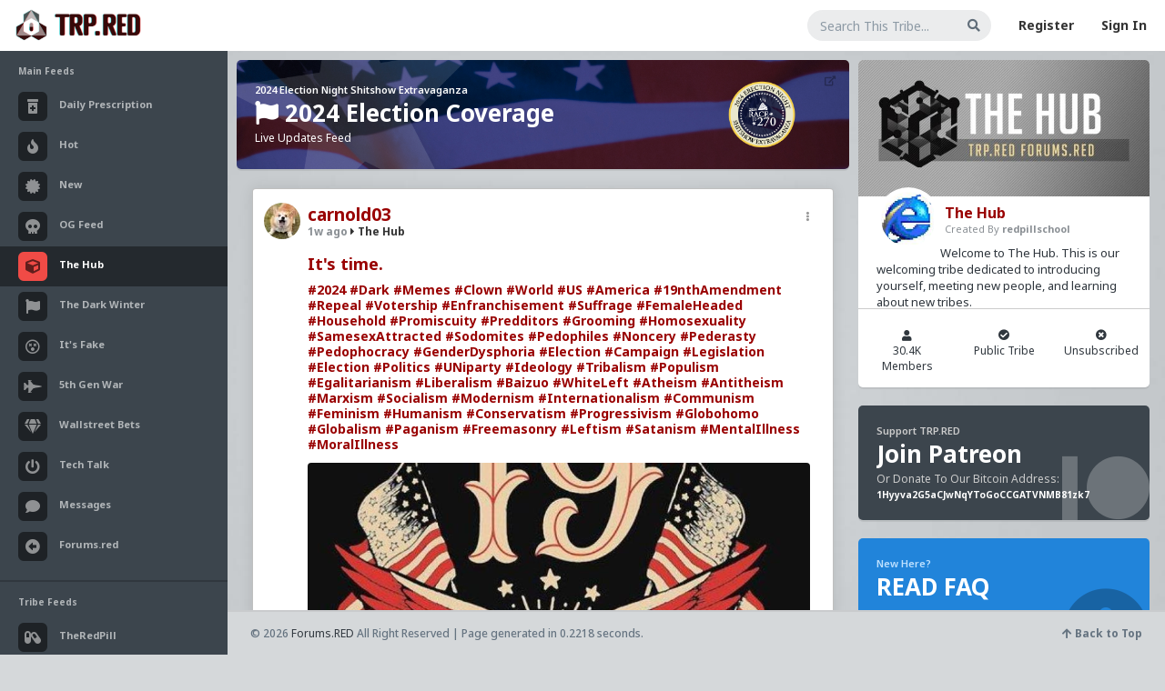

--- FILE ---
content_type: text/html; charset=UTF-8
request_url: https://www.trp.red/feed/hashtag/Satanism
body_size: 12724
content:
<!DOCTYPE html>
<!--[if IE 8]> <html lang="en" class="ie8"> <![endif]-->
<!--[if !IE]><!-->
<html lang="en">
<!--<![endif]-->
<head>
	<meta charset="utf-8" />
     <meta name="referrer" content="always">
	<title>#Satanism | The Red Pill Network</title>
	
     <meta name="viewport" content="width=device-width, initial-scale=1, minimum-scale=1, user-scalable=no"/>
	<meta content="" name="description" />
	<meta content="" name="author" />
     <meta name="apple-mobile-web-app-capable" content="yes">
<meta name="mobile-web-app-capable" content="yes">
     <link rel="icon" type="image/png" href="https://www.trp.red/newfavicon.png" />
	
	<!-- ================== BEGIN BASE CSS STYLE ================== -->
	
     <link href="https://fonts.googleapis.com/css2?family=Nunito&family=Roboto:wght@400;700&display=swap" rel="stylesheet">
     <link rel="preconnect" href="https://fonts.googleapis.com">
<link rel="preconnect" href="https://fonts.gstatic.com" crossorigin>
<link href="https://fonts.googleapis.com/css2?family=Caveat:wght@500&family=Merriweather&display=swap" rel="stylesheet">

<link rel="preconnect" href="https://fonts.googleapis.com">
<link rel="preconnect" href="https://fonts.gstatic.com" crossorigin>
<link href="https://fonts.googleapis.com/css2?family=Fredoka:wght@300..700&family=Montserrat:ital,wght@0,100..900;1,100..900&family=Noto+Sans:ital,wght@0,100..900;1,100..900&display=swap" rel="stylesheet">

<link rel="preconnect" href="https://fonts.googleapis.com">
<link rel="preconnect" href="https://fonts.gstatic.com" crossorigin>
<link href="https://fonts.googleapis.com/css2?family=Fredoka:wght@300..700&display=swap" rel="stylesheet">


	<script type="text/javascript" src="https://www.forums.red/scripts/jquery-1.11.3.min.js"></script>
          <script type="text/javascript" src="https://www.trp.red/assets/jquery.jscroll.min.js"></script>
	<link href="https://www.trp.red/assets/plugins/bootstrap/bootstrap-4.1.1/css/bootstrap.min.css" rel="stylesheet" />
	<link href="https://www.trp.red/assets/plugins/font-awesome/5.1/css/all.css" rel="stylesheet" />
	<link href="https://www.trp.red/assets/css/animate.min.css" rel="stylesheet" />
	<link href="https://www.trp.red/assets/css/style.css?id=16742300791" rel="stylesheet" />
    <link href="https://www.trp.red/assets/plugins/gritter/css/jquery.gritter.css" rel="stylesheet" />
	<!-- ================== END BASE CSS STYLE ================== -->
	
	<!-- ================== BEGIN PAGE LEVEL CSS STYLE ================== -->
    <link href="https://www.trp.red/assets/plugins/bootstrap-calendar/css/bootstrap_calendar.css" rel="stylesheet" />
    <link href="https://www.trp.red/assets/plugins/bootstrap-colorpicker/css/bootstrap-colorpicker.min.css" rel="stylesheet" />
        <script src="https://www.trp.red/assets/plugins/bootstrap-colorpicker/js/bootstrap-colorpicker.min.js"></script>	<!-- ================== END PAGE LEVEL CSS STYLE ================== -->
    	<!-- ================== END BASE JS ================== -->
     
     <link href="https://www.forums.red/styles.css?id=16742300791" rel="stylesheet" type="text/css" />
     
<link href="https://www.trp.red/menustyles.css?id=16742300791" rel="stylesheet" type="text/css" />
<link href="https://www.trp.red/emoji/emoji.css?id=16742300791" rel="stylesheet" type="text/css" />
<script type="text/javascript" src="https://www.forums.red/scripts/jquery.form.js"></script>

<script type="text/javascript" src="https://www.forums.red/scripts/jquery-scrollto.js"></script>
<script type="text/javascript" src="https://www.forums.red/scripts/autogrow.js"></script>
<script  type="text/javascript" src="https://www.forums.red/scripts/favico-0.3.10.min.js"></script>
          <link href="https://www.trp.red/assets/featherlight/simpleLightbox.min.css" rel="stylesheet" type="text/css" />
        <script type="text/javascript" src="https://www.trp.red/assets/featherlight/simpleLightbox.min.js"></script>
           
<script type="text/javascript" src="https://www.forums.red/scripts/scripts.js?version=16742300791"></script>



<script type="text/javascript" src="https://www.forums.red/scripts/clamp.min.js"></script>

<link rel="stylesheet" href="https://www.forums.red//scripts/messi.min.css" />
<script src="https://www.forums.red//scripts/messi.min.js"></script>
<script src="https://www.trp.red//menuscript.js"></script>
<meta name="theme-color" content="#a40000">
	<link rel="alternate" type="application/rss+xml"   title="All User Podcasts Feed for TRP.RED"   href="https://www.trp.red/podxml.php" />
     	<!--[if lt IE 9]>
	    <script src="assets/crossbrowserjs/excanvas.min.js"></script>
	<![endif]-->
    </head>
<body  style="background-color: #d5d8da; background-image: url(https://www.trp.red/tribeimg.php?tribe=1&m=1716451107&xsize=1600&bgt=1);  background-repeat: no-repeat;  background-size: cover; background-attachment: fixed;" ><noscript><img src='https://countly.trp.red/pixel.png?app_key=923193df0967aff4ed0bba093ebf58522753e6b1&begin_session=1'/></noscript>             
	<div id="page-container" class="  page-container   page-with-two-sidebar page-with-footer page-footer-fixed" >
	<!-- begin #header -->
		<div id="header" class="header navbar navbar-default ">
			<!-- begin container-fluid -->
			<div class="container-fluid">
				<!-- begin mobile sidebar expand / collapse button -->
				<div class="navbar-header">
					<a href="https://www.trp.red/" class="navbar-brand"><img src="https://www.trp.red/assets2/trpredlogo2.png" class="logo" alt="" /></a>
					<button type="button" class="navbar-toggle" data-click="sidebar-toggled">
						<span class="icon-bar"></span>
						<span class="icon-bar"></span>
						<span class="icon-bar"></span>
					</button>
				</div>
				<!-- end mobile sidebar expand / collapse button -->
				
                    
				<!-- begin navbar-right -->
				<ul class="nav navbar-nav navbar-right">
					                         <li>
						<form class="navbar-form form-input-flat" method="GET" action="https://www.trp.red/feed/search/all">
							<div class="form-group">
                                           <input type="hidden" id="showall" name="showall" value="1">
								<input type="text" id="keysearch" name="keysearch" class="form-control" placeholder="Search This Tribe..." value=""/>
								<button onclick="dotrpsearch(); return false" class="btn btn-search"><i class="fa fa-search"></i></button>
							</div>
						</form>
					</li> 
                                 
                                 
                                 <li><a href="https://www.trp.red/register.php">Register</a></li>
                                 <li><a href="https://www.trp.red/login.php">Sign In</a></li> 
                                                           
					
				</ul>
				<!-- end navbar-right -->
			</div>
			<!-- end container-fluid -->
		</div>
		<!-- end #header --><!-- begin #sidebar -->
		<div id="sidebar" class="sidebar sidebar-highlight-danger">
			<!-- begin sidebar scrollbar -->
			<div data-scrollbar="true" data-height="100%">
				<!-- begin sidebar nav -->
				<ul class="nav">
				    
					<li class="nav-header ">Main Feeds</li>
					<li class=" ">
						<a href="https://www.trp.red/feed/">
						    
						    
                                  <i class="fas fa-prescription-bottle-alt"></i>
						    <span>Daily Prescription</span>
					    </a>
					    
					</li>
                         <li class=" ">
						<a href="https://www.trp.red/feed/hot">
						    
						    <i class="fa fa-fire" aria-hidden="true"></i>
						    <span>Hot</span>
					    </a>
					    
					</li><li class=" ">
						<a href="https://www.trp.red/feed/new">
						    
						    <i class="fas fa-certificate"></i>
						    <span>New</span>
					    </a>
					    
					</li>
                         
                         
                         <li class=" ">
						<a href="https://www.trp.red/feed/og">
						    
						    <i class="fas fa-skull"></i>
						    <span>OG Feed</span>
					    </a>
					    
					</li>
                         
                         
                         
                         <li class=" active">
						<a href="https://www.trp.red/feed/all">
						    
						    <i class="fas fa-cube"></i>
						    <span>The Hub</span>
					    </a>
					    
					</li>
                         
                         
                         
                         <li class=" ">
						<a href="https://www.trp.red/feed/t/2020">
						    
						    <i class="fas fa-flag"></i>
						    <span>The Dark Winter</span>
					    </a>
					    
					</li>
                         
                                                  <li class=" ">
						<a href="https://www.trp.red/feed/t/itsfaaake">
						    
						    <i class="far fa-dizzy"></i>
						    <span>It's Fake</span>
					    </a>
					    
					</li>
                                                  <li class=" ">
						<a href="https://www.trp.red/feed/t/5gwar">
						    
						    <i class="fas fa-fighter-jet"></i>
						    <span>5th Gen War</span>
					    </a>
					    
					</li>
                                                  <li class=" ">
						<a href="https://www.trp.red/feed/t/wallstreetbets">
						    
						    <i class="fas fa-gem"></i>
						    <span>Wallstreet Bets</span>
					    </a>
					    
					</li>
                         
                                                   <li class=" ">
						<a href="https://www.trp.red/feed/t/techtalk">
						    
						   <i class="fas fa-power-off"></i>
						    <span>Tech Talk</span>
					    </a>
					    
					</li>
                         
                         <li class=" ">
						<a href="https://www.trp.red/chat.php">
						    
						    <i class="fas fa-comment"></i>
						    <span>Messages</span>
					    </a>
					    
					</li>
                         <li class=" ">
						<a href="https://www.forums.red/">
						    
						    
                                  <i class="fas fa-arrow-alt-circle-left"></i>
						    <span>Forums.red</span>
					    </a>
					    
					</li>
                         <li class="divider has-minify-btn">
                        <!-- begin sidebar minify button -->
                        
                        <!-- end sidebar minify button -->
					</li>
                         <li class="nav-header ">Tribe Feeds</li>
                                                  <li class=" ">
						<a href="https://www.trp.red/feed/tribe/rx">
						    
						    <i class="fas fa-capsules"></i>
                                  
						    <span>TheRedPill</span>
					    </a>
					    
					</li>
                         <li class=" ">
						<a href="https://www.trp.red/chat.php?chatroom=1">
						    
						    <i class="fas fa-comments"></i>
						    <span>Tribe Chat Rooms<span class="pull-right"><Span style="color: #F04B46; font-size: 10px; display: none;"  id="chatnewdot"><i class="fas fa-circle"></i></span></span></span>
					    </a>
					    
					</li>
                         					
                         
                         <li class="divider has-minify-btn">
                        <!-- begin sidebar minify button -->
                        
                        <!-- end sidebar minify button -->
					</li>
                         <li class="nav-header ">Tribe Management</li>
                         <li class=" ">
						<a href="https://www.trp.red/newtribe.php">
						    
						    <i class="fas fa-plus-circle"></i> Create New Tribe
					    </a>
					    
					</li>
                         <li class=" ">
						<a href="https://www.trp.red/tribes.php?user="><i class="fas fa-cog"></i> Manage My Tribes</a>
					    
					</li>
                         <li class="">
                                 <a href="https://www.trp.red/tribes.php"><i class="fas fa-search-plus"></i> Find New Tribes</a>
                         </li>
					<li class="divider has-minify-btn">
                        <!-- begin sidebar minify button -->
                        
                        <!-- end sidebar minify button -->
					</li>
                         
                         <li class="nav-header ">Rational Male User Content</li>
                         <li class=" ">
						<a href="https://www.trp.red/blogs/?curated=2">
						    
						    <i class="fas fa-check-circle"></i>
						    <span>Curated Collection</span>
					    </a>
					    
					</li>
                         <li class=" ">
						<a href="https://www.trp.red/blogs/">
						    
						    <i class="far fa-newspaper"></i>
						    <span>All User Blogs</span>
					    </a>
					    
					</li>
                                                  <li class="divider has-minify-btn">
                        <!-- begin sidebar minify button -->
                        
                        <!-- end sidebar minify button -->
					</li>
                         					<li class="nav-header">Recent News</li>
					<li class="nav-project">
					    <ul class="project-list">
					        <li>
                                <div class="icon"><i class="far fa-circle text-success-light"></i></div>
                                <div class="info">
                                    <div class="title"><a href="javascript:;">Redesign Complete!</a></div>
                                    <div class="progress">
                                        <div class="progress-bar progress-bar-success" style="width: 100%"></div>
                                    </div>
                                    <div class="desc">Our new Design for TRP.RED is now live! Visit our <a href="https://trp.red/tribe/devnews" style="color: white;"><B>Development Updates</b></a> tribe to discuss redesign, features, or bugs!</div>
                                </div>
					        </li>
					        
					    </ul>
					</li>
				</ul>
				<!-- end sidebar nav -->
			</div>
			<!-- end sidebar scrollbar -->
		</div>
		<div class="sidebar-bg"></div>
		<!-- end #sidebar -->		<!-- begin #content -->
		<div id="content" class="content"><div class="row">
        
        
        <div class=" col-lg-8 " style=""> <div class="feedpage">
         <input type='hidden' id='crsf' name='crsf' value=''> <div class="row">
                                <div class="col col-lg-12 col-md-12">
                        
                        <div class="widget widget-stat text-white" style="cursor: pointer; background-image: url('https://www.trp.red/specialbackground.jpg'); background-size: cover; background-repeat: no-repeat; background-position: center;" onclick="window.location.href = 'https://www.trp.red/feed/t/shitshow2024';"><div style="float: right; width: 150px;"><img src="https://www.trp.red/electionnight.png" style="width: 80px; height: 80px;"></div>
                        <div class="widget-stat-btn"><a href="https://www.trp.red/feed/t/shitshow2024" target="_blank" data-click="widget-reload" onclick="event.stopPropagation();"><i class="fas fa-external-link-alt"></i></a></div>
                        
                        <div class="widget-stat-info" style="margin-top: 5px;">
                            <div class="widget-stat-title">2024 Election Night Shitshow Extravaganza</div>
                            <div class="widget-stat-number"><i class="fa fa-flag" aria-hidden="true"></i> 2024 Election Coverage</div>
                            <div class="widget-stat-text">Live Updates Feed</div>
                        </div><span class="clearfix"></span>
                                </div>
                        
                </div>
                        </div>
                                 

 

                         <input type="hidden" name="tribenamesrch" id="tribenamesrch" value="all">
 
                        <div id="statuses" class="statuslist-new" style="">
 <div class="infinitescroll">
 <!-- The Modal -->
<div id="myModal" class="modal" onclick="closepopup();">

  <!-- Modal content -->
  <div class="modal-content" id="statuspopup" onclick="clickthis(event);">
          <div class="closewidget widget widget-stat bg-white" id="modalclose" onclick="closepopup();"><span class="pull-left"><B>Viewing Thread</b></span><span class="pull-right"><i class="fas fa-times-circle"></i> Close</span></div>
    <span id="statuscontent"><center><br><BR><img src="https://www.trp.red/redajax-loader.gif"><Br><BR><BR></center></span>
	<div class="closewidget widget widget-stat bg-white" style="margin: 10px auto 0px auto; width: 50%; text-align: center; font-size: 14px;  cursor: pointer; " onclick="closepopup();" class="mimage"><i class="fas fa-times-circle"></i> Close Thread</div>
  </div>

</div>
<div  onclick='loadconversation("227463", 0)'  id="statusbox_227463"  class="card card-status statusitemnew statusitem_227463  clickable " style=" "><div class="card-body" style="padding: 15px 20px 15px 20px;">
                  <div class="dropdown card-controls" onclick="event.stopPropagation();" >  <a href="#" onclick="dropdownmenu('dropdown-697b37ff601d1-227463', '227463', ''); event.stopPropagation(); return false;" class="dropbtn">&nbsp;&nbsp;<i class="fas fa-ellipsis-v"></i>&nbsp;&nbsp;</a>  <div  class="dropdown-content dropdown-697b37ff601d1-227463"><div id="ajax-dropdown-697b37ff601d1-227463"></div><div class='singleitem'><a href="https://www.trp.red/pic.php?id=227463&xsize=1200&nocrop=1" target=_blank onclick='event.stopPropagation();' >Full Image</a></div><div class='singleitem'><input name="copy_697b37ff601d1-227463" type="text" id="copy_697b37ff601d1-227463" value="https://www.trp.red/feed/status/227463"  readonly="readonly"  onclick='copyToClipboard("copy_697b37ff601d1-227463"); event.stopPropagation(); return false;' /><br><a href='https://www.trp.red/feed/status/227463' onclick='copyToClipboard("copy_697b37ff601d1-227463"); event.stopPropagation(); return false;'>Copy Permalink</a></div>  </div></div>
                  
                  
                  
                  


<div class="statusprofpicnew" style="margin-left: -8px; width: 48px;"><img src="https://www.trp.red/profimage.php?user=carnold03&size=40" class="profimagenew"></div>
			<div style="margin-left: 40px;">
               
                <div class="card-title" style="font-size: 19px; margin-bottom: 4px;"><a class='' href='https://www.trp.red/follow/carnold03'>carnold03</a></div>
                   
							<h6 class="card-subtitle " style="margin-bottom: 0px;"><a class="text-muted" href="https://www.trp.red/feed/status/227463"> <span style="display: none; " id="pinid_227463"><B><i class="fas fa-thumbtack" ></i> </b></span>1w ago</a>&nbsp;<span class="tofeed"><a href="https://www.trp.red/feed/tribe/1"><i class="fas fa-caret-right"></i> The Hub</a></span></h6><div></div></div><div class="card-text  unfeaturedstatus  allstatuses " style="margin-left: 40px;"><h1><a href="https://trp.red/t/1fpr">It's time.</a></h1>
<p><a href="https://www.trp.red/feed/hashtag/2024"  onclick="event.stopPropagation();">#2024</a> <a href="https://www.trp.red/feed/hashtag/Dark"  onclick="event.stopPropagation();">#Dark</a> <a href="https://www.trp.red/feed/hashtag/Memes"  onclick="event.stopPropagation();">#Memes</a> <a href="https://www.trp.red/feed/hashtag/Clown"  onclick="event.stopPropagation();">#Clown</a> <a href="https://www.trp.red/feed/hashtag/World"  onclick="event.stopPropagation();">#World</a> <a href="https://www.trp.red/feed/hashtag/US"  onclick="event.stopPropagation();">#US</a> <a href="https://www.trp.red/feed/hashtag/America"  onclick="event.stopPropagation();">#America</a> <a href="https://www.trp.red/feed/hashtag/19nthAmendment"  onclick="event.stopPropagation();">#19nthAmendment</a> <a href="https://www.trp.red/feed/hashtag/Repeal"  onclick="event.stopPropagation();">#Repeal</a> <a href="https://www.trp.red/feed/hashtag/Votership"  onclick="event.stopPropagation();">#Votership</a> <a href="https://www.trp.red/feed/hashtag/Enfranchisement"  onclick="event.stopPropagation();">#Enfranchisement</a> <a href="https://www.trp.red/feed/hashtag/Suffrage"  onclick="event.stopPropagation();">#Suffrage</a> <a href="https://www.trp.red/feed/hashtag/FemaleHeaded"  onclick="event.stopPropagation();">#FemaleHeaded</a> <a href="https://www.trp.red/feed/hashtag/Household"  onclick="event.stopPropagation();">#Household</a> <a href="https://www.trp.red/feed/hashtag/Promiscuity"  onclick="event.stopPropagation();">#Promiscuity</a> <a href="https://www.trp.red/feed/hashtag/Predditors"  onclick="event.stopPropagation();">#Predditors</a> <a href="https://www.trp.red/feed/hashtag/Grooming"  onclick="event.stopPropagation();">#Grooming</a> <a href="https://www.trp.red/feed/hashtag/Homosexuality"  onclick="event.stopPropagation();">#Homosexuality</a> <a href="https://www.trp.red/feed/hashtag/SamesexAttracted"  onclick="event.stopPropagation();">#SamesexAttracted</a> <a href="https://www.trp.red/feed/hashtag/Sodomites"  onclick="event.stopPropagation();">#Sodomites</a> <a href="https://www.trp.red/feed/hashtag/Pedophiles"  onclick="event.stopPropagation();">#Pedophiles</a> <a href="https://www.trp.red/feed/hashtag/Noncery"  onclick="event.stopPropagation();">#Noncery</a> <a href="https://www.trp.red/feed/hashtag/Pederasty"  onclick="event.stopPropagation();">#Pederasty</a> <a href="https://www.trp.red/feed/hashtag/Pedophocracy"  onclick="event.stopPropagation();">#Pedophocracy</a> <a href="https://www.trp.red/feed/hashtag/GenderDysphoria"  onclick="event.stopPropagation();">#GenderDysphoria</a> <a href="https://www.trp.red/feed/hashtag/Election"  onclick="event.stopPropagation();">#Election</a> <a href="https://www.trp.red/feed/hashtag/Campaign"  onclick="event.stopPropagation();">#Campaign</a> <a href="https://www.trp.red/feed/hashtag/Legislation"  onclick="event.stopPropagation();">#Legislation</a> <a href="https://www.trp.red/feed/hashtag/Election"  onclick="event.stopPropagation();">#Election</a> <a href="https://www.trp.red/feed/hashtag/Politics"  onclick="event.stopPropagation();">#Politics</a> <a href="https://www.trp.red/feed/hashtag/UNiparty"  onclick="event.stopPropagation();">#UNiparty</a> <a href="https://www.trp.red/feed/hashtag/Ideology"  onclick="event.stopPropagation();">#Ideology</a> <a href="https://www.trp.red/feed/hashtag/Tribalism"  onclick="event.stopPropagation();">#Tribalism</a> <a href="https://www.trp.red/feed/hashtag/Populism"  onclick="event.stopPropagation();">#Populism</a> <a href="https://www.trp.red/feed/hashtag/Egalitarianism"  onclick="event.stopPropagation();">#Egalitarianism</a> <a href="https://www.trp.red/feed/hashtag/Liberalism"  onclick="event.stopPropagation();">#Liberalism</a> <a href="https://www.trp.red/feed/hashtag/Baizuo"  onclick="event.stopPropagation();">#Baizuo</a> <a href="https://www.trp.red/feed/hashtag/WhiteLeft"  onclick="event.stopPropagation();">#WhiteLeft</a> <a href="https://www.trp.red/feed/hashtag/Atheism"  onclick="event.stopPropagation();">#Atheism</a> <a href="https://www.trp.red/feed/hashtag/Antitheism"  onclick="event.stopPropagation();">#Antitheism</a> <a href="https://www.trp.red/feed/hashtag/Marxism"  onclick="event.stopPropagation();">#Marxism</a> <a href="https://www.trp.red/feed/hashtag/Socialism"  onclick="event.stopPropagation();">#Socialism</a> <a href="https://www.trp.red/feed/hashtag/Modernism"  onclick="event.stopPropagation();">#Modernism</a> <a href="https://www.trp.red/feed/hashtag/Internationalism"  onclick="event.stopPropagation();">#Internationalism</a> <a href="https://www.trp.red/feed/hashtag/Communism"  onclick="event.stopPropagation();">#Communism</a> <a href="https://www.trp.red/feed/hashtag/Feminism"  onclick="event.stopPropagation();">#Feminism</a> <a href="https://www.trp.red/feed/hashtag/Humanism"  onclick="event.stopPropagation();">#Humanism</a> <a href="https://www.trp.red/feed/hashtag/Conservatism"  onclick="event.stopPropagation();">#Conservatism</a> <a href="https://www.trp.red/feed/hashtag/Progressivism"  onclick="event.stopPropagation();">#Progressivism</a> <a href="https://www.trp.red/feed/hashtag/Globohomo"  onclick="event.stopPropagation();">#Globohomo</a> <a href="https://www.trp.red/feed/hashtag/Globalism"  onclick="event.stopPropagation();">#Globalism</a> <a href="https://www.trp.red/feed/hashtag/Paganism"  onclick="event.stopPropagation();">#Paganism</a> <a href="https://www.trp.red/feed/hashtag/Freemasonry"  onclick="event.stopPropagation();">#Freemasonry</a> <a href="https://www.trp.red/feed/hashtag/Leftism"  onclick="event.stopPropagation();">#Leftism</a> <a href="https://www.trp.red/feed/hashtag/Satanism"  onclick="event.stopPropagation();">#Satanism</a> <a href="https://www.trp.red/feed/hashtag/MentalIllness"  onclick="event.stopPropagation();">#MentalIllness</a> <a href="https://www.trp.red/feed/hashtag/MoralIllness"  onclick="event.stopPropagation();">#MoralIllness</a> </p><img 
                        src="[data-uri]"
                        style="background: url(https://www.trp.red/pic.php?id=227463&xsize=800&nocrop=1) 50% / cover; 
            border-radius: 4px;
            width:99%; max-height: 250px;"></div>
                        <div class="statusstats" id="stats_227463"></div>
                                <div style="margin-left: 40px;">
							<a class='card-link' href='https://www.trp.red/feed/status/227463' onclick='loadconversation("227463", 2);  event.stopPropagation(); return false;'><i class="far fa-comment"></i></a>
							<span id='favecount_227463' class='card-link favecount_227463'><span class='card-link'><i class="far fa-star"></i> 1<a href='https://www.trp.red/follow/Typo-MAGAshiv' title='Typo-MAGAshiv' class=''><img style='  margin-left:10px;  border: 2px solid white; height: 25px; width: 25px;' src='https://www.trp.red/profimage.php?user=Typo-MAGAshiv&size=45' class="hoverimg profimagenew"></a></span></span>
                                   
                                   
                                   
                                           </div>
						</div>
                              
					</div><div  onclick='loadconversation("226970", 0)'  id="statusbox_226970"  class="card card-status statusitemnew statusitem_226970  clickable " style=" "><div class="card-body" style="padding: 15px 20px 15px 20px;">
                  <div class="dropdown card-controls" onclick="event.stopPropagation();" >  <a href="#" onclick="dropdownmenu('dropdown-697b37ff609d5-226970', '226970', ''); event.stopPropagation(); return false;" class="dropbtn">&nbsp;&nbsp;<i class="fas fa-ellipsis-v"></i>&nbsp;&nbsp;</a>  <div  class="dropdown-content dropdown-697b37ff609d5-226970"><div id="ajax-dropdown-697b37ff609d5-226970"></div><div class='singleitem'><a href="https://www.trp.red/pic.php?id=226970&xsize=1200&nocrop=1" target=_blank onclick='event.stopPropagation();' >Full Image</a></div><div class='singleitem'><input name="copy_697b37ff609d5-226970" type="text" id="copy_697b37ff609d5-226970" value="https://www.trp.red/feed/status/226970"  readonly="readonly"  onclick='copyToClipboard("copy_697b37ff609d5-226970"); event.stopPropagation(); return false;' /><br><a href='https://www.trp.red/feed/status/226970' onclick='copyToClipboard("copy_697b37ff609d5-226970"); event.stopPropagation(); return false;'>Copy Permalink</a></div>  </div></div>
                  
                  
                  
                  


<div class="statusprofpicnew" style="margin-left: -8px; width: 48px;"><img src="https://www.trp.red/profimage.php?user=carnold03&size=40" class="profimagenew"></div>
			<div style="margin-left: 40px;">
               
                <div class="card-title" style="font-size: 19px; margin-bottom: 4px;"><a class='' href='https://www.trp.red/follow/carnold03'>carnold03</a></div>
                   
							<h6 class="card-subtitle " style="margin-bottom: 0px;"><a class="text-muted" href="https://www.trp.red/feed/status/226970"> <span style="display: none; " id="pinid_226970"><B><i class="fas fa-thumbtack" ></i> </b></span>1mo ago</a>&nbsp;<span class="tofeed"><a href="https://www.trp.red/feed/tribe/1"><i class="fas fa-caret-right"></i> The Hub</a></span></h6><div></div></div><div class="card-text  unfeaturedstatus  allstatuses " style="margin-left: 40px;"><h1><a href="https://trp.red/t/1flq">One of The Top Ten Erotica Books in America RIght Now. I'm not kidding...</a></h1>
<p><a href="https://trp.red/t/1flr">See for yourself, it's still in the top 20.</a></p>
<p><a href="https://www.trp.red/feed/hashtag/2025"  onclick="event.stopPropagation();">#2025</a> <a href="https://www.trp.red/feed/hashtag/Dark"  onclick="event.stopPropagation();">#Dark</a> <a href="https://www.trp.red/feed/hashtag/ChaosMonster"  onclick="event.stopPropagation();">#ChaosMonster</a> <a href="https://www.trp.red/feed/hashtag/CMNascosta"  onclick="event.stopPropagation();">#CMNascosta</a> <a href="https://www.trp.red/feed/hashtag/Furry"  onclick="event.stopPropagation();">#Furry</a> <a href="https://www.trp.red/feed/hashtag/Memes"  onclick="event.stopPropagation();">#Memes</a> <a href="https://www.trp.red/feed/hashtag/Clown"  onclick="event.stopPropagation();">#Clown</a> <a href="https://www.trp.red/feed/hashtag/World"  onclick="event.stopPropagation();">#World</a> <a href="https://www.trp.red/feed/hashtag/US"  onclick="event.stopPropagation();">#US</a> <a href="https://www.trp.red/feed/hashtag/America"  onclick="event.stopPropagation();">#America</a> <a href="https://www.trp.red/feed/hashtag/Intelligence"  onclick="event.stopPropagation();">#Intelligence</a> <a href="https://www.trp.red/feed/hashtag/Publishing"  onclick="event.stopPropagation();">#Publishing</a> <a href="https://www.trp.red/feed/hashtag/Media"  onclick="event.stopPropagation();">#Media</a> <a href="https://www.trp.red/feed/hashtag/Books"  onclick="event.stopPropagation();">#Books</a> <a href="https://www.trp.red/feed/hashtag/Pornography"  onclick="event.stopPropagation();">#Pornography</a> <a href="https://www.trp.red/feed/hashtag/Promiscuity"  onclick="event.stopPropagation();">#Promiscuity</a> <a href="https://www.trp.red/feed/hashtag/FemaleHeaded"  onclick="event.stopPropagation();">#FemaleHeaded</a> <a href="https://www.trp.red/feed/hashtag/Bestiality"  onclick="event.stopPropagation();">#Bestiality</a> <a href="https://www.trp.red/feed/hashtag/Pedophiles"  onclick="event.stopPropagation();">#Pedophiles</a> <a href="https://www.trp.red/feed/hashtag/Sodomites"  onclick="event.stopPropagation();">#Sodomites</a> <a href="https://www.trp.red/feed/hashtag/CultureWar"  onclick="event.stopPropagation();">#CultureWar</a> <a href="https://www.trp.red/feed/hashtag/EconomicWar"  onclick="event.stopPropagation();">#EconomicWar</a> <a href="https://www.trp.red/feed/hashtag/PsychologicalWarfare"  onclick="event.stopPropagation();">#PsychologicalWarfare</a> <a href="https://www.trp.red/feed/hashtag/SpiritualWarfare"  onclick="event.stopPropagation();">#SpiritualWarfare</a> <a href="https://www.trp.red/feed/hashtag/Demoralization"  onclick="event.stopPropagation();">#Demoralization</a> <a href="https://www.trp.red/feed/hashtag/IdeologicalSubversion"  onclick="event.stopPropagation();">#IdeologicalSubversion</a> <a href="https://www.trp.red/feed/hashtag/Ideology"  onclick="event.stopPropagation();">#Ideology</a> <a href="https://www.trp.red/feed/hashtag/Liberalism"  onclick="event.stopPropagation();">#Liberalism</a> <a href="https://www.trp.red/feed/hashtag/Baizuo"  onclick="event.stopPropagation();">#Baizuo</a> <a href="https://www.trp.red/feed/hashtag/WhiteLeft"  onclick="event.stopPropagation();">#WhiteLeft</a> <a href="https://www.trp.red/feed/hashtag/Atheism"  onclick="event.stopPropagation();">#Atheism</a> <a href="https://www.trp.red/feed/hashtag/Marxism"  onclick="event.stopPropagation();">#Marxism</a> <a href="https://www.trp.red/feed/hashtag/Socialism"  onclick="event.stopPropagation();">#Socialism</a> <a href="https://www.trp.red/feed/hashtag/Modernism"  onclick="event.stopPropagation();">#Modernism</a> <a href="https://www.trp.red/feed/hashtag/Internationalism"  onclick="event.stopPropagation();">#Internationalism</a> <a href="https://www.trp.red/feed/hashtag/Communism"  onclick="event.stopPropagation();">#Communism</a> <a href="https://www.trp.red/feed/hashtag/Feminism"  onclick="event.stopPropagation();">#Feminism</a> <a href="https://www.trp.red/feed/hashtag/Humanism"  onclick="event.stopPropagation();">#Humanism</a> <a href="https://www.trp.red/feed/hashtag/Conservatism"  onclick="event.stopPropagation();">#Conservatism</a> <a href="https://www.trp.red/feed/hashtag/Progressivism"  onclick="event.stopPropagation();">#Progressivism</a> <a href="https://www.trp.red/feed/hashtag/Globohomo"  onclick="event.stopPropagation();">#Globohomo</a> <a href="https://www.trp.red/feed/hashtag/Globalism"  onclick="event.stopPropagation();">#Globalism</a> <a href="https://www.trp.red/feed/hashtag/Paganism"  onclick="event.stopPropagation();">#Paganism</a> <a href="https://www.trp.red/feed/hashtag/Freemasonry"  onclick="event.stopPropagation();">#Freemasonry</a> <a href="https://www.trp.red/feed/hashtag/RabbinicalJudaism"  onclick="event.stopPropagation();">#RabbinicalJudaism</a> <a href="https://www.trp.red/feed/hashtag/Judeochristianity"  onclick="event.stopPropagation();">#Judeochristianity</a> <a href="https://www.trp.red/feed/hashtag/Satanism"  onclick="event.stopPropagation();">#Satanism</a> <a href="https://www.trp.red/feed/hashtag/MoralIllness"  onclick="event.stopPropagation();">#MoralIllness</a> <a href="https://www.trp.red/feed/hashtag/MentalIllness"  onclick="event.stopPropagation();">#MentalIllness</a></p><img 
                        src="[data-uri]"
                        style="background: url(https://www.trp.red/pic.php?id=226970&xsize=800&nocrop=1) 50% / cover; 
            border-radius: 4px;
            width:99%; max-height: 250px;"></div>
                        <div class="statusstats" id="stats_226970"></div>
                                <div style="margin-left: 40px;">
							<a class='card-link' href='https://www.trp.red/feed/status/226970' onclick='loadconversation("226970", 2);  event.stopPropagation(); return false;'><i class="far fa-comment"></i></a>
							<span id='favecount_226970' class='card-link favecount_226970'><span class='card-link'><i class="far fa-star"></i> </span></span>
                                   
                                   
                                   
                                           </div>
						</div>
                              
					</div><div  onclick='loadconversation("226175", 0)'  id="statusbox_226175"  class="card card-status statusitemnew statusitem_226175  clickable " style=" "><div class="card-body" style="padding: 15px 20px 15px 20px;">
                  <div class="dropdown card-controls" onclick="event.stopPropagation();" >  <a href="#" onclick="dropdownmenu('dropdown-697b37ff60e61-226175', '226175', ''); event.stopPropagation(); return false;" class="dropbtn">&nbsp;&nbsp;<i class="fas fa-ellipsis-v"></i>&nbsp;&nbsp;</a>  <div  class="dropdown-content dropdown-697b37ff60e61-226175"><div id="ajax-dropdown-697b37ff60e61-226175"></div><div class='singleitem'><a href="https://www.trp.red/pic.php?id=226175&xsize=1200&nocrop=1" target=_blank onclick='event.stopPropagation();' >Full Image</a></div><div class='singleitem'><input name="copy_697b37ff60e61-226175" type="text" id="copy_697b37ff60e61-226175" value="https://www.trp.red/feed/status/226175"  readonly="readonly"  onclick='copyToClipboard("copy_697b37ff60e61-226175"); event.stopPropagation(); return false;' /><br><a href='https://www.trp.red/feed/status/226175' onclick='copyToClipboard("copy_697b37ff60e61-226175"); event.stopPropagation(); return false;'>Copy Permalink</a></div>  </div></div>
                  
                  
                  
                  


<div class="statusprofpicnew" style="margin-left: -8px; width: 48px;"><img src="https://www.trp.red/profimage.php?user=carnold03&size=40" class="profimagenew"></div>
			<div style="margin-left: 40px;">
               
                <div class="card-title" style="font-size: 19px; margin-bottom: 4px;"><a class='' href='https://www.trp.red/follow/carnold03'>carnold03</a></div>
                   
							<h6 class="card-subtitle " style="margin-bottom: 0px;"><a class="text-muted" href="https://www.trp.red/feed/status/226175"> <span style="display: none; " id="pinid_226175"><B><i class="fas fa-thumbtack" ></i> </b></span>2mo ago</a>&nbsp;<span class="tofeed"><a href="https://www.trp.red/feed/tribe/1"><i class="fas fa-caret-right"></i> The Hub</a></span></h6><div></div></div><div class="card-text  unfeaturedstatus  allstatuses " style="margin-left: 40px;"><h1><a href="https://trp.red/t/1fcl">73 Books…</a></h1>
<p><a href="https://www.trp.red/feed/hashtag/2025"  onclick="event.stopPropagation();">#2025</a> <a href="https://www.trp.red/feed/hashtag/Memes"  onclick="event.stopPropagation();">#Memes</a> <a href="https://www.trp.red/feed/hashtag/TheHolyBible"  onclick="event.stopPropagation();">#TheHolyBible</a> <a href="https://www.trp.red/feed/hashtag/Vulgate"  onclick="event.stopPropagation();">#Vulgate</a> <a href="https://www.trp.red/feed/hashtag/KingJames"  onclick="event.stopPropagation();">#KingJames</a> <a href="https://www.trp.red/feed/hashtag/World"  onclick="event.stopPropagation();">#World</a> <a href="https://www.trp.red/feed/hashtag/Christianity"  onclick="event.stopPropagation();">#Christianity</a> <a href="https://www.trp.red/feed/hashtag/RomanCatholicChurch"  onclick="event.stopPropagation();">#RomanCatholicChurch</a> <a href="https://www.trp.red/feed/hashtag/EasternOrthodox"  onclick="event.stopPropagation();">#EasternOrthodox</a> <a href="https://www.trp.red/feed/hashtag/Ideology"  onclick="event.stopPropagation();">#Ideology</a> <a href="https://www.trp.red/feed/hashtag/Tribalism"  onclick="event.stopPropagation();">#Tribalism</a> <a href="https://www.trp.red/feed/hashtag/Protestantism"  onclick="event.stopPropagation();">#Protestantism</a> <a href="https://www.trp.red/feed/hashtag/RabbinicalJudaism"  onclick="event.stopPropagation();">#RabbinicalJudaism</a> <a href="https://www.trp.red/feed/hashtag/Judeochristianity"  onclick="event.stopPropagation();">#Judeochristianity</a> <a href="https://www.trp.red/feed/hashtag/Satanism"  onclick="event.stopPropagation();">#Satanism</a></p><img 
                        src="[data-uri]"
                        style="background: url(https://www.trp.red/pic.php?id=226175&xsize=800&nocrop=1) 50% / cover; 
            border-radius: 4px;
            width:99%; max-height: 250px;"></div>
                        <div class="statusstats" id="stats_226175"></div>
                                <div style="margin-left: 40px;">
							<a class='card-link' href='https://www.trp.red/feed/status/226175' onclick='loadconversation("226175", 2);  event.stopPropagation(); return false;'><i class="far fa-comment"></i></a>
							<span id='favecount_226175' class='card-link favecount_226175'><span class='card-link'><i class="far fa-star"></i> </span></span>
                                   
                                   
                                   
                                           </div>
						</div>
                              
					</div><div  onclick='loadconversation("225966", 0)'  id="statusbox_225966"  class="card card-status statusitemnew statusitem_225966  clickable " style=" "><div class="card-body" style="padding: 15px 20px 15px 20px;">
                  <div class="dropdown card-controls" onclick="event.stopPropagation();" >  <a href="#" onclick="dropdownmenu('dropdown-697b37ff61137-225966', '225966', ''); event.stopPropagation(); return false;" class="dropbtn">&nbsp;&nbsp;<i class="fas fa-ellipsis-v"></i>&nbsp;&nbsp;</a>  <div  class="dropdown-content dropdown-697b37ff61137-225966"><div id="ajax-dropdown-697b37ff61137-225966"></div><div class='singleitem'><a href="https://www.trp.red/pic.php?id=225966&xsize=1200&nocrop=1" target=_blank onclick='event.stopPropagation();' >Full Image</a></div><div class='singleitem'><input name="copy_697b37ff61137-225966" type="text" id="copy_697b37ff61137-225966" value="https://www.trp.red/feed/status/225966"  readonly="readonly"  onclick='copyToClipboard("copy_697b37ff61137-225966"); event.stopPropagation(); return false;' /><br><a href='https://www.trp.red/feed/status/225966' onclick='copyToClipboard("copy_697b37ff61137-225966"); event.stopPropagation(); return false;'>Copy Permalink</a></div>  </div></div>
                  
                  
                  
                  


<div class="statusprofpicnew" style="margin-left: -8px; width: 48px;"><img src="https://www.trp.red/profimage.php?user=carnold03&size=40" class="profimagenew"></div>
			<div style="margin-left: 40px;">
               
                <div class="card-title" style="font-size: 19px; margin-bottom: 4px;"><a class='' href='https://www.trp.red/follow/carnold03'>carnold03</a></div>
                   
							<h6 class="card-subtitle " style="margin-bottom: 0px;"><a class="text-muted" href="https://www.trp.red/feed/status/225966"> <span style="display: none; " id="pinid_225966"><B><i class="fas fa-thumbtack" ></i> </b></span>3mo ago</a>&nbsp;<span class="tofeed"><a href="https://www.trp.red/feed/tribe/1"><i class="fas fa-caret-right"></i> The Hub</a></span></h6><div></div></div><div class="card-text  unfeaturedstatus  allstatuses " style="margin-left: 40px;"><div class="overflowbox"><h1><a href="https://trp.red/t/1f9u">The Jewish Revolutionary Spirit: and Its Impact on World History</a></h1>
<blockquote>
<p>The Jewish Revolutionary Spirit by <a href="https://trp.red/t/1f9v">Dr. E. Michael Jones</a> is the story of the 2,000 year long battle between Logos and Anti-Logos: from the foot of the Cross in the Gospel of St. John, to the French Revolution, through the revolutionary movements of the 21st century, including the Neoconservative takeover of the United States. </p>
<p>Israel Shamir, who understands this battle well, described this as “a monumental book which scoops two thousand years of troublesome relations between Christendom and the Jews, and endeavors to connect Jewish strategies of permanent revolution with the permanent Jewish rebellion against Christ. This timely book may help to regain the lost balance between Judaic and Christian tendencies in the Western mind.” </p>
<p>Now, featuring new chapters on the Arian crisis of the 4th century A.D., along with a groundbreaking chapter on the Armenian genocide, Dr. Jones cuts through the noise, and brings clarity where there is confusion, hope where there is despair, and a message of love to the “enemies of the entire human race.” </p>
</blockquote>
<p>While banned by major online booksellers like Amazon, the book is mentioned on <a href="https://trp.red/t/1f9w">Youtube</a>, <a href="https://trp.red/t/1f9x">Bitchute</a>, as well as can be found at various online libraries such as <a href="https://trp.red/t/1f9y">The Internet Archive</a> and other <a href="https://trp.red/t/1f9z">websites</a>.</p>
<p><a href="https://www.trp.red/feed/hashtag/2008"  onclick="event.stopPropagation();">#2008</a> <a href="https://www.trp.red/feed/hashtag/TheJewishRevolutionarySpirit"  onclick="event.stopPropagation();">#TheJewishRevolutionarySpirit</a> <a href="https://www.trp.red/feed/hashtag/AndItsImpactOnWorldHistory"  onclick="event.stopPropagation();">#AndItsImpactOnWorldHistory</a> <a href="https://www.trp.red/feed/hashtag/EMichaelJones"  onclick="event.stopPropagation();">#EMichaelJones</a> <a href="https://www.trp.red/feed/hashtag/Christianity"  onclick="event.stopPropagation();">#Christianity</a> <a href="https://www.trp.red/feed/hashtag/RomanCatholicChurch"  onclick="event.stopPropagation();">#RomanCatholicChurch</a> <a href="https://www.trp.red/feed/hashtag/2ndEdition"  onclick="event.stopPropagation();">#2ndEdition</a> <a href="https://www.trp.red/feed/hashtag/FidelityPress"  onclick="event.stopPropagation();">#FidelityPress</a> <a href="https://www.trp.red/feed/hashtag/Books"  onclick="event.stopPropagation();">#Books</a> <a href="https://www.trp.red/feed/hashtag/eBooks"  onclick="event.stopPropagation();">#eBooks</a> <a href="https://www.trp.red/feed/hashtag/World"  onclick="event.stopPropagation();">#World</a> <a href="https://www.trp.red/feed/hashtag/US"  onclick="event.stopPropagation();">#US</a> <a href="https://www.trp.red/feed/hashtag/Americas"  onclick="event.stopPropagation();">#Americas</a> <a href="https://www.trp.red/feed/hashtag/Canada"  onclick="event.stopPropagation();">#Canada</a> <a href="https://www.trp.red/feed/hashtag/UnitedKingdom"  onclick="event.stopPropagation();">#UnitedKingdom</a> <a href="https://www.trp.red/feed/hashtag/Australia"  onclick="event.stopPropagation();">#Australia</a> <a href="https://www.trp.red/feed/hashtag/Europe"  onclick="event.stopPropagation();">#Europe</a> <a href="https://www.trp.red/feed/hashtag/Amazon"  onclick="event.stopPropagation();">#Amazon</a> <a href="https://www.trp.red/feed/hashtag/Banned"  onclick="event.stopPropagation();">#Banned</a> <a href="https://www.trp.red/feed/hashtag/ThoughtPolicing"  onclick="event.stopPropagation();">#ThoughtPolicing</a> <a href="https://www.trp.red/feed/hashtag/Censorship"  onclick="event.stopPropagation();">#Censorship</a> <a href="https://www.trp.red/feed/hashtag/PsychologicalWarfare"  onclick="event.stopPropagation();">#PsychologicalWarfare</a> <a href="https://www.trp.red/feed/hashtag/SpiritualWarfare"  onclick="event.stopPropagation();">#SpiritualWarfare</a> <a href="https://www.trp.red/feed/hashtag/BiologicalWarfare"  onclick="event.stopPropagation();">#BiologicalWarfare</a> <a href="https://www.trp.red/feed/hashtag/CultureWar"  onclick="event.stopPropagation();">#CultureWar</a> <a href="https://www.trp.red/feed/hashtag/EconomicWar"  onclick="event.stopPropagation();">#EconomicWar</a> <a href="https://www.trp.red/feed/hashtag/BureaucraticWarfare"  onclick="event.stopPropagation();">#BureaucraticWarfare</a> <a href="https://www.trp.red/feed/hashtag/KineticWarfare"  onclick="event.stopPropagation();">#KineticWarfare</a> <a href="https://www.trp.red/feed/hashtag/UnrestrictedWarfare"  onclick="event.stopPropagation();">#UnrestrictedWarfare</a> <a href="https://www.trp.red/feed/hashtag/Demoralization"  onclick="event.stopPropagation();">#Demoralization</a> <a href="https://www.trp.red/feed/hashtag/IdeologicalSubversion"  onclick="event.stopPropagation();">#IdeologicalSubversion</a> <a href="https://www.trp.red/feed/hashtag/Relationships"  onclick="event.stopPropagation();">#Relationships</a> <a href="https://www.trp.red/feed/hashtag/Business"  onclick="event.stopPropagation();">#Business</a> <a href="https://www.trp.red/feed/hashtag/Economics"  onclick="event.stopPropagation();">#Economics</a> <a href="https://www.trp.red/feed/hashtag/FemaleHeaded"  onclick="event.stopPropagation();">#FemaleHeaded</a> <a href="https://www.trp.red/feed/hashtag/Household"  onclick="event.stopPropagation();">#Household</a> <a href="https://www.trp.red/feed/hashtag/Promiscuity"  onclick="event.stopPropagation();">#Promiscuity</a> <a href="https://www.trp.red/feed/hashtag/Predditors"  onclick="event.stopPropagation();">#Predditors</a> <a href="https://www.trp.red/feed/hashtag/Grooming"  onclick="event.stopPropagation();">#Grooming</a> <a href="https://www.trp.red/feed/hashtag/Homosexuality"  onclick="event.stopPropagation();">#Homosexuality</a> <a href="https://www.trp.red/feed/hashtag/SamesexAttracted"  onclick="event.stopPropagation();">#SamesexAttracted</a> <a href="https://www.trp.red/feed/hashtag/Sodomites"  onclick="event.stopPropagation();">#Sodomites</a> <a href="https://www.trp.red/feed/hashtag/Noncery"  onclick="event.stopPropagation();">#Noncery</a> <a href="https://www.trp.red/feed/hashtag/Pedophiles"  onclick="event.stopPropagation();">#Pedophiles</a> <a href="https://www.trp.red/feed/hashtag/Pederasty"  onclick="event.stopPropagation();">#Pederasty</a> <a href="https://www.trp.red/feed/hashtag/Pedophocracy"  onclick="event.stopPropagation();">#Pedophocracy</a> <a href="https://www.trp.red/feed/hashtag/GenderDysphoria"  onclick="event.stopPropagation();">#GenderDysphoria</a> <a href="https://www.trp.red/feed/hashtag/Politics"  onclick="event.stopPropagation();">#Politics</a> <a href="https://www.trp.red/feed/hashtag/Ideology"  onclick="event.stopPropagation();">#Ideology</a> <a href="https://www.trp.red/feed/hashtag/Tribalism"  onclick="event.stopPropagation();">#Tribalism</a> <a href="https://www.trp.red/feed/hashtag/Zionism"  onclick="event.stopPropagation();">#Zionism</a> <a href="https://www.trp.red/feed/hashtag/Fascism"  onclick="event.stopPropagation();">#Fascism</a> <a href="https://www.trp.red/feed/hashtag/Marxism"  onclick="event.stopPropagation();">#Marxism</a> <a href="https://www.trp.red/feed/hashtag/Feminism"  onclick="event.stopPropagation();">#Feminism</a> <a href="https://www.trp.red/feed/hashtag/Humanism"  onclick="event.stopPropagation();">#Humanism</a> <a href="https://www.trp.red/feed/hashtag/Conservatism"  onclick="event.stopPropagation();">#Conservatism</a> <a href="https://www.trp.red/feed/hashtag/Progressivism"  onclick="event.stopPropagation();">#Progressivism</a> <a href="https://www.trp.red/feed/hashtag/Globohomo"  onclick="event.stopPropagation();">#Globohomo</a> <a href="https://www.trp.red/feed/hashtag/Globalism"  onclick="event.stopPropagation();">#Globalism</a> <a href="https://www.trp.red/feed/hashtag/Paganism"  onclick="event.stopPropagation();">#Paganism</a> <a href="https://www.trp.red/feed/hashtag/Freemasonry"  onclick="event.stopPropagation();">#Freemasonry</a> <a href="https://www.trp.red/feed/hashtag/RabbinicalJudaism"  onclick="event.stopPropagation();">#RabbinicalJudaism</a> <a href="https://www.trp.red/feed/hashtag/Judeochristianity"  onclick="event.stopPropagation();">#Judeochristianity</a> <a href="https://www.trp.red/feed/hashtag/Satanism"  onclick="event.stopPropagation();">#Satanism</a> <a href="https://www.trp.red/feed/hashtag/MentalIllness"  onclick="event.stopPropagation();">#MentalIllness</a> <a href="https://www.trp.red/feed/hashtag/MoralIllness"  onclick="event.stopPropagation();">#MoralIllness</a></p><span class="read-more"><a href="#" class="button" onclick="readmore(this); return false;">Read More</a></span></div><img 
                        src="[data-uri]"
                        style="background: url(https://www.trp.red/pic.php?id=225966&xsize=800&nocrop=1) 50% / cover; 
            border-radius: 4px;
            width:99%; max-height: 250px;"></div>
                        <div class="statusstats" id="stats_225966"></div>
                                <div style="margin-left: 40px;">
							<a class='card-link' href='https://www.trp.red/feed/status/225966' onclick='loadconversation("225966", 2);  event.stopPropagation(); return false;'><i class="far fa-comment"></i></a>
							<span id='favecount_225966' class='card-link favecount_225966'><span class='card-link'><i class="far fa-star"></i> </span></span>
                                   
                                   
                                   
                                           </div>
						</div>
                              
					</div><div  onclick='loadconversation("225947", 0)'  id="statusbox_225947"  class="card card-status statusitemnew statusitem_225947  clickable " style=" "><div class="card-body" style="padding: 15px 20px 15px 20px;">
                  <div class="dropdown card-controls" onclick="event.stopPropagation();" >  <a href="#" onclick="dropdownmenu('dropdown-697b37ff6171c-225947', '225947', ''); event.stopPropagation(); return false;" class="dropbtn">&nbsp;&nbsp;<i class="fas fa-ellipsis-v"></i>&nbsp;&nbsp;</a>  <div  class="dropdown-content dropdown-697b37ff6171c-225947"><div id="ajax-dropdown-697b37ff6171c-225947"></div><div class='singleitem'><input name="copy_697b37ff6171c-225947" type="text" id="copy_697b37ff6171c-225947" value="https://www.trp.red/feed/status/225947"  readonly="readonly"  onclick='copyToClipboard("copy_697b37ff6171c-225947"); event.stopPropagation(); return false;' /><br><a href='https://www.trp.red/feed/status/225947' onclick='copyToClipboard("copy_697b37ff6171c-225947"); event.stopPropagation(); return false;'>Copy Permalink</a></div>  </div></div>
                  
                  
                  
                  


<div class="statusprofpicnew" style="margin-left: -8px; width: 48px;"><img src="https://www.trp.red/profimage.php?user=carnold03&size=40" class="profimagenew"></div>
			<div style="margin-left: 40px;">
               
                <div class="card-title" style="font-size: 19px; margin-bottom: 4px;"><a class='' href='https://www.trp.red/follow/carnold03'>carnold03</a></div>
                   
							<h6 class="card-subtitle " style="margin-bottom: 0px;"><a class="text-muted" href="https://www.trp.red/feed/status/225947"> <span style="display: none; " id="pinid_225947"><B><i class="fas fa-thumbtack" ></i> </b></span>3mo ago</a>&nbsp;<span class="tofeed"><a href="https://www.trp.red/feed/tribe/1"><i class="fas fa-caret-right"></i> The Hub</a></span></h6><div></div></div><div class="card-text  unfeaturedstatus  allstatuses " style="margin-left: 40px;"><div class="overflowbox"><h1><a href="https://trp.red/t/1f9j">RIP Charlie Kirk | Controlled Opposition Ends in Martyrdom</a></h1>
<p><a href="https://trp.red/t/1f9j">www.youtube.com/watch?v=rY4R-X-mrrk</a></p>
<blockquote>
<p>Charlie Kirk is dead and the digital mourning/rage machine is in overdrive. Sometimes, an asset is worth more as a martyr than a mouthpiece.</p>
</blockquote>
<p><a href="https://www.trp.red/feed/hashtag/2025"  onclick="event.stopPropagation();">#2025</a> <a href="https://www.trp.red/feed/hashtag/SigmaStarscream"  onclick="event.stopPropagation();">#SigmaStarscream</a> <a href="https://www.trp.red/feed/hashtag/Youtube"  onclick="event.stopPropagation();">#Youtube</a> <a href="https://www.trp.red/feed/hashtag/World"  onclick="event.stopPropagation();">#World</a> <a href="https://www.trp.red/feed/hashtag/US"  onclick="event.stopPropagation();">#US</a> <a href="https://www.trp.red/feed/hashtag/America"  onclick="event.stopPropagation();">#America</a> <a href="https://www.trp.red/feed/hashtag/Asia"  onclick="event.stopPropagation();">#Asia</a> <a href="https://www.trp.red/feed/hashtag/Israel"  onclick="event.stopPropagation();">#Israel</a> <a href="https://www.trp.red/feed/hashtag/CharlieKirk"  onclick="event.stopPropagation();">#CharlieKirk</a> <a href="https://www.trp.red/feed/hashtag/Controlled"  onclick="event.stopPropagation();">#Controlled</a> <a href="https://www.trp.red/feed/hashtag/Opposition"  onclick="event.stopPropagation();">#Opposition</a> <a href="https://www.trp.red/feed/hashtag/Murder"  onclick="event.stopPropagation();">#Murder</a> <a href="https://www.trp.red/feed/hashtag/Retirement"  onclick="event.stopPropagation();">#Retirement</a> <a href="https://www.trp.red/feed/hashtag/SpiritualWarfare"  onclick="event.stopPropagation();">#SpiritualWarfare</a> <a href="https://www.trp.red/feed/hashtag/PsychologicalWarfare"  onclick="event.stopPropagation();">#PsychologicalWarfare</a> <a href="https://www.trp.red/feed/hashtag/UnrestrictedWarfare"  onclick="event.stopPropagation();">#UnrestrictedWarfare</a> <a href="https://www.trp.red/feed/hashtag/Demoralization"  onclick="event.stopPropagation();">#Demoralization</a> <a href="https://www.trp.red/feed/hashtag/Intelligence"  onclick="event.stopPropagation();">#Intelligence</a> <a href="https://www.trp.red/feed/hashtag/Asset"  onclick="event.stopPropagation();">#Asset</a> <a href="https://www.trp.red/feed/hashtag/IdeologicalSubversion"  onclick="event.stopPropagation();">#IdeologicalSubversion</a> <a href="https://www.trp.red/feed/hashtag/CultureWar"  onclick="event.stopPropagation();">#CultureWar</a> <a href="https://www.trp.red/feed/hashtag/EconomicWar"  onclick="event.stopPropagation();">#EconomicWar</a> <a href="https://www.trp.red/feed/hashtag/BiologicalWarfare"  onclick="event.stopPropagation();">#BiologicalWarfare</a> <a href="https://www.trp.red/feed/hashtag/KineticWarfare"  onclick="event.stopPropagation();">#KineticWarfare</a> <a href="https://www.trp.red/feed/hashtag/Politics"  onclick="event.stopPropagation();">#Politics</a> <a href="https://www.trp.red/feed/hashtag/Ideology"  onclick="event.stopPropagation();">#Ideology</a> <a href="https://www.trp.red/feed/hashtag/Tribalism"  onclick="event.stopPropagation();">#Tribalism</a> <a href="https://www.trp.red/feed/hashtag/Nationalism"  onclick="event.stopPropagation();">#Nationalism</a> <a href="https://www.trp.red/feed/hashtag/Populism"  onclick="event.stopPropagation();">#Populism</a> <a href="https://www.trp.red/feed/hashtag/Egalitarianism"  onclick="event.stopPropagation();">#Egalitarianism</a> <a href="https://www.trp.red/feed/hashtag/Zionism"  onclick="event.stopPropagation();">#Zionism</a> <a href="https://www.trp.red/feed/hashtag/Fascism"  onclick="event.stopPropagation();">#Fascism</a> <a href="https://www.trp.red/feed/hashtag/Baizou"  onclick="event.stopPropagation();">#Baizou</a> <a href="https://www.trp.red/feed/hashtag/Baizuo"  onclick="event.stopPropagation();">#Baizuo</a> <a href="https://www.trp.red/feed/hashtag/WhiteLeft"  onclick="event.stopPropagation();">#WhiteLeft</a> <a href="https://www.trp.red/feed/hashtag/Atheism"  onclick="event.stopPropagation();">#Atheism</a> <a href="https://www.trp.red/feed/hashtag/Marxism"  onclick="event.stopPropagation();">#Marxism</a> <a href="https://www.trp.red/feed/hashtag/Socialism"  onclick="event.stopPropagation();">#Socialism</a> <a href="https://www.trp.red/feed/hashtag/Modernism"  onclick="event.stopPropagation();">#Modernism</a> <a href="https://www.trp.red/feed/hashtag/Internationalism"  onclick="event.stopPropagation();">#Internationalism</a> <a href="https://www.trp.red/feed/hashtag/Communism"  onclick="event.stopPropagation();">#Communism</a> <a href="https://www.trp.red/feed/hashtag/Feminism"  onclick="event.stopPropagation();">#Feminism</a> <a href="https://www.trp.red/feed/hashtag/Humanism"  onclick="event.stopPropagation();">#Humanism</a> <a href="https://www.trp.red/feed/hashtag/Conservatism"  onclick="event.stopPropagation();">#Conservatism</a> <a href="https://www.trp.red/feed/hashtag/Progressivism"  onclick="event.stopPropagation();">#Progressivism</a> <a href="https://www.trp.red/feed/hashtag/Globohomo"  onclick="event.stopPropagation();">#Globohomo</a> <a href="https://www.trp.red/feed/hashtag/Globalism"  onclick="event.stopPropagation();">#Globalism</a> <a href="https://www.trp.red/feed/hashtag/Paganism"  onclick="event.stopPropagation();">#Paganism</a> <a href="https://www.trp.red/feed/hashtag/Technocracy"  onclick="event.stopPropagation();">#Technocracy</a> <a href="https://www.trp.red/feed/hashtag/Freemasonry"  onclick="event.stopPropagation();">#Freemasonry</a> <a href="https://www.trp.red/feed/hashtag/RabbinicalJudaism"  onclick="event.stopPropagation();">#RabbinicalJudaism</a> <a href="https://www.trp.red/feed/hashtag/JudeoChristianity"  onclick="event.stopPropagation();">#JudeoChristianity</a> <a href="https://www.trp.red/feed/hashtag/Satanism"  onclick="event.stopPropagation();">#Satanism</a> <a href="https://www.trp.red/feed/hashtag/MentalIllness"  onclick="event.stopPropagation();">#MentalIllness</a> <a href="https://www.trp.red/feed/hashtag/MoralIllness"  onclick="event.stopPropagation();">#MoralIllness</a></p><span class="read-more"><a href="#" class="button" onclick="readmore(this); return false;">Read More</a></span></div><iframe width="100%" height="315" src="https://www.youtube.com/embed/rY4R-X-mrrk" title="YouTube video player" frameborder="0" allow="accelerometer; autoplay; clipboard-write; encrypted-media; gyroscope; picture-in-picture; web-share" allowfullscreen></iframe></div>
                        <div class="statusstats" id="stats_225947"></div>
                                <div style="margin-left: 40px;">
							<a class='card-link' href='https://www.trp.red/feed/status/225947' onclick='loadconversation("225947", 2);  event.stopPropagation(); return false;'><i class="far fa-comment"></i></a>
							<span id='favecount_225947' class='card-link favecount_225947'><span class='card-link'><i class="far fa-star"></i> </span></span>
                                   
                                   
                                   
                                           </div>
						</div>
                              
					</div><div  onclick='loadconversation("225933", 0)'  id="statusbox_225933"  class="card card-status statusitemnew statusitem_225933  clickable " style=" "><div class="card-body" style="padding: 15px 20px 15px 20px;">
                  <div class="dropdown card-controls" onclick="event.stopPropagation();" >  <a href="#" onclick="dropdownmenu('dropdown-697b37ff61bb9-225933', '225933', ''); event.stopPropagation(); return false;" class="dropbtn">&nbsp;&nbsp;<i class="fas fa-ellipsis-v"></i>&nbsp;&nbsp;</a>  <div  class="dropdown-content dropdown-697b37ff61bb9-225933"><div id="ajax-dropdown-697b37ff61bb9-225933"></div><div class='singleitem'><a href="https://www.trp.red/pic.php?id=225933&xsize=1200&nocrop=1" target=_blank onclick='event.stopPropagation();' >Full Image</a></div><div class='singleitem'><input name="copy_697b37ff61bb9-225933" type="text" id="copy_697b37ff61bb9-225933" value="https://www.trp.red/feed/status/225933"  readonly="readonly"  onclick='copyToClipboard("copy_697b37ff61bb9-225933"); event.stopPropagation(); return false;' /><br><a href='https://www.trp.red/feed/status/225933' onclick='copyToClipboard("copy_697b37ff61bb9-225933"); event.stopPropagation(); return false;'>Copy Permalink</a></div>  </div></div>
                  
                  
                  
                  


<div class="statusprofpicnew" style="margin-left: -8px; width: 48px;"><img src="https://www.trp.red/profimage.php?user=carnold03&size=40" class="profimagenew"></div>
			<div style="margin-left: 40px;">
               
                <div class="card-title" style="font-size: 19px; margin-bottom: 4px;"><a class='' href='https://www.trp.red/follow/carnold03'>carnold03</a></div>
                   
							<h6 class="card-subtitle " style="margin-bottom: 0px;"><a class="text-muted" href="https://www.trp.red/feed/status/225933"> <span style="display: none; " id="pinid_225933"><B><i class="fas fa-thumbtack" ></i> </b></span>3mo ago</a>&nbsp;<span class="tofeed"><a href="https://www.trp.red/feed/tribe/1"><i class="fas fa-caret-right"></i> The Hub</a></span></h6><div></div></div><div class="card-text  unfeaturedstatus  allstatuses " style="margin-left: 40px;"><h1><a href="https://trp.red/t/1f9e">In case people were wondering why so many of the new video games require you to be online....</a></h1>
<p><a href="https://trp.red/t/1f9f">...here's something that happened in 2023</a> that should inform you on why.</p>
<p><a href="https://www.trp.red/feed/hashtag/2023"  onclick="event.stopPropagation();">#2023</a> <a href="https://www.trp.red/feed/hashtag/ADL"  onclick="event.stopPropagation();">#ADL</a> <a href="https://www.trp.red/feed/hashtag/AntidefamationLeague"  onclick="event.stopPropagation();">#AntidefamationLeague</a> <a href="https://www.trp.red/feed/hashtag/Intelligence"  onclick="event.stopPropagation();">#Intelligence</a> <a href="https://www.trp.red/feed/hashtag/Assets"  onclick="event.stopPropagation();">#Assets</a> <a href="https://www.trp.red/feed/hashtag/Stasi"  onclick="event.stopPropagation();">#Stasi</a> <a href="https://www.trp.red/feed/hashtag/NPO"  onclick="event.stopPropagation();">#NPO</a> <a href="https://www.trp.red/feed/hashtag/NGO"  onclick="event.stopPropagation();">#NGO</a> <a href="https://www.trp.red/feed/hashtag/World"  onclick="event.stopPropagation();">#World</a> <a href="https://www.trp.red/feed/hashtag/US"  onclick="event.stopPropagation();">#US</a> <a href="https://www.trp.red/feed/hashtag/America"  onclick="event.stopPropagation();">#America</a> <a href="https://www.trp.red/feed/hashtag/Video"  onclick="event.stopPropagation();">#Video</a> <a href="https://www.trp.red/feed/hashtag/Games"  onclick="event.stopPropagation();">#Games</a> <a href="https://www.trp.red/feed/hashtag/Business"  onclick="event.stopPropagation();">#Business</a> <a href="https://www.trp.red/feed/hashtag/Media"  onclick="event.stopPropagation();">#Media</a> <a href="https://www.trp.red/feed/hashtag/Domestic"  onclick="event.stopPropagation();">#Domestic</a> <a href="https://www.trp.red/feed/hashtag/Surveillance"  onclick="event.stopPropagation();">#Surveillance</a> <a href="https://www.trp.red/feed/hashtag/Censorship"  onclick="event.stopPropagation();">#Censorship</a> <a href="https://www.trp.red/feed/hashtag/ThoughtPolicing"  onclick="event.stopPropagation();">#ThoughtPolicing</a> <a href="https://www.trp.red/feed/hashtag/PopulationControl"  onclick="event.stopPropagation();">#PopulationControl</a> <a href="https://www.trp.red/feed/hashtag/Ideology"  onclick="event.stopPropagation();">#Ideology</a> <a href="https://www.trp.red/feed/hashtag/Tribalism"  onclick="event.stopPropagation();">#Tribalism</a> <a href="https://www.trp.red/feed/hashtag/Egalitarianism"  onclick="event.stopPropagation();">#Egalitarianism</a> <a href="https://www.trp.red/feed/hashtag/Zionism"  onclick="event.stopPropagation();">#Zionism</a> <a href="https://www.trp.red/feed/hashtag/Fascism"  onclick="event.stopPropagation();">#Fascism</a> <a href="https://www.trp.red/feed/hashtag/Baizuo"  onclick="event.stopPropagation();">#Baizuo</a> <a href="https://www.trp.red/feed/hashtag/WhiteLeft"  onclick="event.stopPropagation();">#WhiteLeft</a> <a href="https://www.trp.red/feed/hashtag/Atheism"  onclick="event.stopPropagation();">#Atheism</a> <a href="https://www.trp.red/feed/hashtag/Antitheism"  onclick="event.stopPropagation();">#Antitheism</a> <a href="https://www.trp.red/feed/hashtag/Marxism"  onclick="event.stopPropagation();">#Marxism</a> <a href="https://www.trp.red/feed/hashtag/Socialism"  onclick="event.stopPropagation();">#Socialism</a> <a href="https://www.trp.red/feed/hashtag/Modernism"  onclick="event.stopPropagation();">#Modernism</a> <a href="https://www.trp.red/feed/hashtag/Internationalism"  onclick="event.stopPropagation();">#Internationalism</a> <a href="https://www.trp.red/feed/hashtag/Communism"  onclick="event.stopPropagation();">#Communism</a> <a href="https://www.trp.red/feed/hashtag/Feminism"  onclick="event.stopPropagation();">#Feminism</a> <a href="https://www.trp.red/feed/hashtag/Humanism"  onclick="event.stopPropagation();">#Humanism</a> <a href="https://www.trp.red/feed/hashtag/Conservatism"  onclick="event.stopPropagation();">#Conservatism</a> <a href="https://www.trp.red/feed/hashtag/Progressivism"  onclick="event.stopPropagation();">#Progressivism</a> <a href="https://www.trp.red/feed/hashtag/Globohomo"  onclick="event.stopPropagation();">#Globohomo</a> <a href="https://www.trp.red/feed/hashtag/Globalism"  onclick="event.stopPropagation();">#Globalism</a> <a href="https://www.trp.red/feed/hashtag/Paganism"  onclick="event.stopPropagation();">#Paganism</a> <a href="https://www.trp.red/feed/hashtag/Freemasonry"  onclick="event.stopPropagation();">#Freemasonry</a> <a href="https://www.trp.red/feed/hashtag/RabbinicalJudaism"  onclick="event.stopPropagation();">#RabbinicalJudaism</a> <a href="https://www.trp.red/feed/hashtag/Judeochristianity"  onclick="event.stopPropagation();">#Judeochristianity</a> <a href="https://www.trp.red/feed/hashtag/Satanism"  onclick="event.stopPropagation();">#Satanism</a> <a href="https://www.trp.red/feed/hashtag/MentalIllness"  onclick="event.stopPropagation();">#MentalIllness</a> <a href="https://www.trp.red/feed/hashtag/MoralIllness"  onclick="event.stopPropagation();">#MoralIllness</a> </p><img 
                        src="[data-uri]"
                        style="background: url(https://www.trp.red/pic.php?id=225933&xsize=800&nocrop=1) 50% / cover; 
            border-radius: 4px;
            width:99%; max-height: 250px;"></div>
                        <div class="statusstats" id="stats_225933"></div>
                                <div style="margin-left: 40px;">
							<a class='card-link' href='https://www.trp.red/feed/status/225933' onclick='loadconversation("225933", 2);  event.stopPropagation(); return false;'><i class="far fa-comment"></i></a>
							<span id='favecount_225933' class='card-link favecount_225933'><span class='card-link'><i class="far fa-star"></i> </span></span>
                                   
                                   
                                   
                                           </div>
						</div>
                              
					</div><div  onclick='loadconversation("225651", 0)'  id="statusbox_225651"  class="card card-status statusitemnew statusitem_225651  clickable " style=" "><div class="card-body" style="padding: 15px 20px 15px 20px;">
                  <div class="dropdown card-controls" onclick="event.stopPropagation();" >  <a href="#" onclick="dropdownmenu('dropdown-697b37ff62135-225651', '225651', ''); event.stopPropagation(); return false;" class="dropbtn">&nbsp;&nbsp;<i class="fas fa-ellipsis-v"></i>&nbsp;&nbsp;</a>  <div  class="dropdown-content dropdown-697b37ff62135-225651"><div id="ajax-dropdown-697b37ff62135-225651"></div><div class='singleitem'><a href="https://www.trp.red/pic.php?id=225651&xsize=1200&nocrop=1" target=_blank onclick='event.stopPropagation();' >Full Image</a></div><div class='singleitem'><input name="copy_697b37ff62135-225651" type="text" id="copy_697b37ff62135-225651" value="https://www.trp.red/feed/status/225651"  readonly="readonly"  onclick='copyToClipboard("copy_697b37ff62135-225651"); event.stopPropagation(); return false;' /><br><a href='https://www.trp.red/feed/status/225651' onclick='copyToClipboard("copy_697b37ff62135-225651"); event.stopPropagation(); return false;'>Copy Permalink</a></div>  </div></div>
                  
                  
                  
                  


<div class="statusprofpicnew" style="margin-left: -8px; width: 48px;"><img src="https://www.trp.red/profimage.php?user=carnold03&size=40" class="profimagenew"></div>
			<div style="margin-left: 40px;">
               
                <div class="card-title" style="font-size: 19px; margin-bottom: 4px;"><a class='' href='https://www.trp.red/follow/carnold03'>carnold03</a></div>
                   
							<h6 class="card-subtitle " style="margin-bottom: 0px;"><a class="text-muted" href="https://www.trp.red/feed/status/225651"> <span style="display: none; " id="pinid_225651"><B><i class="fas fa-thumbtack" ></i> </b></span>3mo ago</a>&nbsp;<span class="tofeed"><a href="https://www.trp.red/feed/tribe/1"><i class="fas fa-caret-right"></i> The Hub</a></span></h6><div></div></div><div class="card-text  unfeaturedstatus  allstatuses " style="margin-left: 40px;"><h1><a href="https://trp.red/t/1f6p">Books written for and by women.</a></h1>
<p><a href="https://www.trp.red/feed/hashtag/2025"  onclick="event.stopPropagation();">#2025</a> <a href="https://www.trp.red/feed/hashtag/DarkHumor"  onclick="event.stopPropagation();">#DarkHumor</a> <a href="https://www.trp.red/feed/hashtag/Memes"  onclick="event.stopPropagation();">#Memes</a> <a href="https://www.trp.red/feed/hashtag/Clown"  onclick="event.stopPropagation();">#Clown</a> <a href="https://www.trp.red/feed/hashtag/World"  onclick="event.stopPropagation();">#World</a> <a href="https://www.trp.red/feed/hashtag/Intelligence"  onclick="event.stopPropagation();">#Intelligence</a> <a href="https://www.trp.red/feed/hashtag/Publishing"  onclick="event.stopPropagation();">#Publishing</a> <a href="https://www.trp.red/feed/hashtag/Media"  onclick="event.stopPropagation();">#Media</a> <a href="https://www.trp.red/feed/hashtag/Books"  onclick="event.stopPropagation();">#Books</a> <a href="https://www.trp.red/feed/hashtag/Pornography"  onclick="event.stopPropagation();">#Pornography</a> <a href="https://www.trp.red/feed/hashtag/Promiscuity"  onclick="event.stopPropagation();">#Promiscuity</a> <a href="https://www.trp.red/feed/hashtag/FemaleHeaded"  onclick="event.stopPropagation();">#FemaleHeaded</a> <a href="https://www.trp.red/feed/hashtag/Pedophiles"  onclick="event.stopPropagation();">#Pedophiles</a> <a href="https://www.trp.red/feed/hashtag/Sodomites"  onclick="event.stopPropagation();">#Sodomites</a> <a href="https://www.trp.red/feed/hashtag/CultureWar"  onclick="event.stopPropagation();">#CultureWar</a> <a href="https://www.trp.red/feed/hashtag/EconomicWar"  onclick="event.stopPropagation();">#EconomicWar</a> <a href="https://www.trp.red/feed/hashtag/PsychologicalWarfare"  onclick="event.stopPropagation();">#PsychologicalWarfare</a> <a href="https://www.trp.red/feed/hashtag/SpiritualWarfare"  onclick="event.stopPropagation();">#SpiritualWarfare</a> <a href="https://www.trp.red/feed/hashtag/Demoralization"  onclick="event.stopPropagation();">#Demoralization</a> <a href="https://www.trp.red/feed/hashtag/IdeologicalSubversion"  onclick="event.stopPropagation();">#IdeologicalSubversion</a> <a href="https://www.trp.red/feed/hashtag/Ideology"  onclick="event.stopPropagation();">#Ideology</a> <a href="https://www.trp.red/feed/hashtag/Liberalism"  onclick="event.stopPropagation();">#Liberalism</a> <a href="https://www.trp.red/feed/hashtag/Baizuo"  onclick="event.stopPropagation();">#Baizuo</a> <a href="https://www.trp.red/feed/hashtag/WhiteLeft"  onclick="event.stopPropagation();">#WhiteLeft</a> <a href="https://www.trp.red/feed/hashtag/Atheism"  onclick="event.stopPropagation();">#Atheism</a> <a href="https://www.trp.red/feed/hashtag/Marxism"  onclick="event.stopPropagation();">#Marxism</a> <a href="https://www.trp.red/feed/hashtag/Socialism"  onclick="event.stopPropagation();">#Socialism</a> <a href="https://www.trp.red/feed/hashtag/Modernism"  onclick="event.stopPropagation();">#Modernism</a> <a href="https://www.trp.red/feed/hashtag/Internationalism"  onclick="event.stopPropagation();">#Internationalism</a> <a href="https://www.trp.red/feed/hashtag/Communism"  onclick="event.stopPropagation();">#Communism</a> <a href="https://www.trp.red/feed/hashtag/Feminism"  onclick="event.stopPropagation();">#Feminism</a> <a href="https://www.trp.red/feed/hashtag/Humanism"  onclick="event.stopPropagation();">#Humanism</a> <a href="https://www.trp.red/feed/hashtag/Conservatism"  onclick="event.stopPropagation();">#Conservatism</a> <a href="https://www.trp.red/feed/hashtag/Progressivism"  onclick="event.stopPropagation();">#Progressivism</a> <a href="https://www.trp.red/feed/hashtag/Globohomo"  onclick="event.stopPropagation();">#Globohomo</a> <a href="https://www.trp.red/feed/hashtag/Globalism"  onclick="event.stopPropagation();">#Globalism</a> <a href="https://www.trp.red/feed/hashtag/Paganism"  onclick="event.stopPropagation();">#Paganism</a> <a href="https://www.trp.red/feed/hashtag/Freemasonry"  onclick="event.stopPropagation();">#Freemasonry</a> <a href="https://www.trp.red/feed/hashtag/RabbinicalJudaism"  onclick="event.stopPropagation();">#RabbinicalJudaism</a> <a href="https://www.trp.red/feed/hashtag/Judeochristianity"  onclick="event.stopPropagation();">#Judeochristianity</a> <a href="https://www.trp.red/feed/hashtag/Satanism"  onclick="event.stopPropagation();">#Satanism</a> <a href="https://www.trp.red/feed/hashtag/MoralIllness"  onclick="event.stopPropagation();">#MoralIllness</a> <a href="https://www.trp.red/feed/hashtag/MentalIllness"  onclick="event.stopPropagation();">#MentalIllness</a></p><img 
                        src="[data-uri]"
                        style="background: url(https://www.trp.red/pic.php?id=225651&xsize=800&nocrop=1) 50% / cover; 
            border-radius: 4px;
            width:99%; max-height: 250px;"></div>
                        <div class="statusstats" id="stats_225651"></div>
                                <div style="margin-left: 40px;">
							<a class='card-link' href='https://www.trp.red/feed/status/225651' onclick='loadconversation("225651", 2);  event.stopPropagation(); return false;'><i class="far fa-comment"></i></a>
							<span id='favecount_225651' class='card-link favecount_225651'><span class='card-link'><i class="far fa-star"></i> </span></span>
                                   
                                   
                                   
                                           </div>
						</div>
                              
					</div><div  onclick='loadconversation("225456", 0)'  id="statusbox_225456"  class="card card-status statusitemnew statusitem_225456  clickable " style=" "><div class="card-body" style="padding: 15px 20px 15px 20px;">
                  <div class="dropdown card-controls" onclick="event.stopPropagation();" >  <a href="#" onclick="dropdownmenu('dropdown-697b37ff624bb-225456', '225456', ''); event.stopPropagation(); return false;" class="dropbtn">&nbsp;&nbsp;<i class="fas fa-ellipsis-v"></i>&nbsp;&nbsp;</a>  <div  class="dropdown-content dropdown-697b37ff624bb-225456"><div id="ajax-dropdown-697b37ff624bb-225456"></div><div class='singleitem'><a href="https://www.trp.red/pic.php?id=225456&xsize=1200&nocrop=1" target=_blank onclick='event.stopPropagation();' >Full Image</a></div><div class='singleitem'><input name="copy_697b37ff624bb-225456" type="text" id="copy_697b37ff624bb-225456" value="https://www.trp.red/feed/status/225456"  readonly="readonly"  onclick='copyToClipboard("copy_697b37ff624bb-225456"); event.stopPropagation(); return false;' /><br><a href='https://www.trp.red/feed/status/225456' onclick='copyToClipboard("copy_697b37ff624bb-225456"); event.stopPropagation(); return false;'>Copy Permalink</a></div>  </div></div>
                  
                  
                  
                  


<div class="statusprofpicnew" style="margin-left: -8px; width: 48px;"><img src="https://www.trp.red/profimage.php?user=carnold03&size=40" class="profimagenew"></div>
			<div style="margin-left: 40px;">
               
                <div class="card-title" style="font-size: 19px; margin-bottom: 4px;"><a class='' href='https://www.trp.red/follow/carnold03'>carnold03</a></div>
                   
							<h6 class="card-subtitle " style="margin-bottom: 0px;"><a class="text-muted" href="https://www.trp.red/feed/status/225456"> <span style="display: none; " id="pinid_225456"><B><i class="fas fa-thumbtack" ></i> </b></span>3mo ago</a>&nbsp;<span class="tofeed"><a href="https://www.trp.red/feed/tribe/1"><i class="fas fa-caret-right"></i> The Hub</a></span></h6><div></div></div><div class="card-text  unfeaturedstatus  allstatuses " style="margin-left: 40px;"><div class="overflowbox"><h1><a href="https://trp.red/t/1f4z">How an Economy Grows and Why It Doesn't</a></h1>
<blockquote>
<p><em>&quot;Irwin A. Schiff, America's leading expert on the Federal Income Tax, presents economics in his thoroughly informative, yet always entertaining manner; proving that the only thing -dismal- about the &quot;dismal science&quot; must be those who normally teach and write about it. Without a doubt, anyone reading Schiff's hilarious allegory will have a far better understanding of economics than many who have pursued the subject full time at our nation's universities.&quot;</em></p>
</blockquote>
<p>The comicbook is mentioned on <a href="https://trp.red/t/1f50">Youtube</a>, <a href="https://trp.red/t/1f51">Bitchute</a>, and <a href="https://trp.red/t/1f52">other websites</a>.</p>
<p><a href="https://www.trp.red/feed/hashtag/1985"  onclick="event.stopPropagation();">#1985</a> <a href="https://www.trp.red/feed/hashtag/HowAnEconomyGrowsandWhyItDoesnt"  onclick="event.stopPropagation();">#HowAnEconomyGrowsandWhyItDoesnt</a> <a href="https://www.trp.red/feed/hashtag/IrwinASchiff"  onclick="event.stopPropagation();">#IrwinASchiff</a> <a href="https://www.trp.red/feed/hashtag/VicLockman"  onclick="event.stopPropagation();">#VicLockman</a> <a href="https://www.trp.red/feed/hashtag/Comicbook"  onclick="event.stopPropagation();">#Comicbook</a> <a href="https://www.trp.red/feed/hashtag/World"  onclick="event.stopPropagation();">#World</a> <a href="https://www.trp.red/feed/hashtag/US"  onclick="event.stopPropagation();">#US</a> <a href="https://www.trp.red/feed/hashtag/America"  onclick="event.stopPropagation();">#America</a> <a href="https://www.trp.red/feed/hashtag/Books"  onclick="event.stopPropagation();">#Books</a> <a href="https://www.trp.red/feed/hashtag/Economics"  onclick="event.stopPropagation();">#Economics</a> <a href="https://www.trp.red/feed/hashtag/Trade"  onclick="event.stopPropagation();">#Trade</a> <a href="https://www.trp.red/feed/hashtag/Commerce"  onclick="event.stopPropagation();">#Commerce</a> <a href="https://www.trp.red/feed/hashtag/Productivity"  onclick="event.stopPropagation();">#Productivity</a> <a href="https://www.trp.red/feed/hashtag/Consumerism"  onclick="event.stopPropagation();">#Consumerism</a> <a href="https://www.trp.red/feed/hashtag/Business"  onclick="event.stopPropagation();">#Business</a> <a href="https://www.trp.red/feed/hashtag/Money"  onclick="event.stopPropagation();">#Money</a> <a href="https://www.trp.red/feed/hashtag/Taxation"  onclick="event.stopPropagation();">#Taxation</a> <a href="https://www.trp.red/feed/hashtag/Government"  onclick="event.stopPropagation();">#Government</a> <a href="https://www.trp.red/feed/hashtag/Ideology"  onclick="event.stopPropagation();">#Ideology</a> <a href="https://www.trp.red/feed/hashtag/Nationalism"  onclick="event.stopPropagation();">#Nationalism</a> <a href="https://www.trp.red/feed/hashtag/Populism"  onclick="event.stopPropagation();">#Populism</a> <a href="https://www.trp.red/feed/hashtag/Fascism"  onclick="event.stopPropagation();">#Fascism</a> <a href="https://www.trp.red/feed/hashtag/Baizuo"  onclick="event.stopPropagation();">#Baizuo</a> <a href="https://www.trp.red/feed/hashtag/WhiteLeft"  onclick="event.stopPropagation();">#WhiteLeft</a> <a href="https://www.trp.red/feed/hashtag/Atheism"  onclick="event.stopPropagation();">#Atheism</a> <a href="https://www.trp.red/feed/hashtag/Marxism"  onclick="event.stopPropagation();">#Marxism</a> <a href="https://www.trp.red/feed/hashtag/Socialism"  onclick="event.stopPropagation();">#Socialism</a> <a href="https://www.trp.red/feed/hashtag/Modernism"  onclick="event.stopPropagation();">#Modernism</a> <a href="https://www.trp.red/feed/hashtag/Internationalism"  onclick="event.stopPropagation();">#Internationalism</a> <a href="https://www.trp.red/feed/hashtag/Communism"  onclick="event.stopPropagation();">#Communism</a> <a href="https://www.trp.red/feed/hashtag/Feminism"  onclick="event.stopPropagation();">#Feminism</a> <a href="https://www.trp.red/feed/hashtag/Humanism"  onclick="event.stopPropagation();">#Humanism</a> <a href="https://www.trp.red/feed/hashtag/Conservatism"  onclick="event.stopPropagation();">#Conservatism</a> <a href="https://www.trp.red/feed/hashtag/Progressivism"  onclick="event.stopPropagation();">#Progressivism</a> <a href="https://www.trp.red/feed/hashtag/Globohomo"  onclick="event.stopPropagation();">#Globohomo</a> <a href="https://www.trp.red/feed/hashtag/Globalism"  onclick="event.stopPropagation();">#Globalism</a> <a href="https://www.trp.red/feed/hashtag/Paganism"  onclick="event.stopPropagation();">#Paganism</a> <a href="https://www.trp.red/feed/hashtag/Freemasonry"  onclick="event.stopPropagation();">#Freemasonry</a> <a href="https://www.trp.red/feed/hashtag/RabbinicalJudaism"  onclick="event.stopPropagation();">#RabbinicalJudaism</a> <a href="https://www.trp.red/feed/hashtag/Satanism"  onclick="event.stopPropagation();">#Satanism</a> <a href="https://www.trp.red/feed/hashtag/MentalIllness"  onclick="event.stopPropagation();">#MentalIllness</a> <a href="https://www.trp.red/feed/hashtag/MoralIllness"  onclick="event.stopPropagation();">#MoralIllness</a></p><span class="read-more"><a href="#" class="button" onclick="readmore(this); return false;">Read More</a></span></div><img 
                        src="[data-uri]"
                        style="background: url(https://www.trp.red/pic.php?id=225456&xsize=800&nocrop=1) 50% / cover; 
            border-radius: 4px;
            width:99%; max-height: 250px;"></div>
                        <div class="statusstats" id="stats_225456"></div>
                                <div style="margin-left: 40px;">
							<a class='card-link' href='https://www.trp.red/feed/status/225456' onclick='loadconversation("225456", 2);  event.stopPropagation(); return false;'><i class="far fa-comment"></i></a>
							<span id='favecount_225456' class='card-link favecount_225456'><span class='card-link'><i class="far fa-star"></i> </span></span>
                                   
                                   
                                   
                                           </div>
						</div>
                              
					</div><div  onclick='loadconversation("223836", 0)'  id="statusbox_223836"  class="card card-status statusitemnew statusitem_223836  clickable " style=" "><div class="card-body" style="padding: 15px 20px 15px 20px;">
                  <div class="dropdown card-controls" onclick="event.stopPropagation();" >  <a href="#" onclick="dropdownmenu('dropdown-697b37ff62a44-223836', '223836', ''); event.stopPropagation(); return false;" class="dropbtn">&nbsp;&nbsp;<i class="fas fa-ellipsis-v"></i>&nbsp;&nbsp;</a>  <div  class="dropdown-content dropdown-697b37ff62a44-223836"><div id="ajax-dropdown-697b37ff62a44-223836"></div><div class='singleitem'><a href="https://www.trp.red/pic.php?id=223836&xsize=1200&nocrop=1" target=_blank onclick='event.stopPropagation();' >Full Image</a></div><div class='singleitem'><input name="copy_697b37ff62a44-223836" type="text" id="copy_697b37ff62a44-223836" value="https://www.trp.red/feed/status/223836"  readonly="readonly"  onclick='copyToClipboard("copy_697b37ff62a44-223836"); event.stopPropagation(); return false;' /><br><a href='https://www.trp.red/feed/status/223836' onclick='copyToClipboard("copy_697b37ff62a44-223836"); event.stopPropagation(); return false;'>Copy Permalink</a></div>  </div></div>
                  
                  
                  
                  


<div class="statusprofpicnew" style="margin-left: -8px; width: 48px;"><img src="https://www.trp.red/profimage.php?user=carnold03&size=40" class="profimagenew"></div>
			<div style="margin-left: 40px;">
               
                <div class="card-title" style="font-size: 19px; margin-bottom: 4px;"><a class='' href='https://www.trp.red/follow/carnold03'>carnold03</a></div>
                   
							<h6 class="card-subtitle " style="margin-bottom: 0px;"><a class="text-muted" href="https://www.trp.red/feed/status/223836"> <span style="display: none; " id="pinid_223836"><B><i class="fas fa-thumbtack" ></i> </b></span>5mo ago</a>&nbsp;<span class="tofeed"><a href="https://www.trp.red/feed/tribe/1"><i class="fas fa-caret-right"></i> The Hub</a></span></h6><div></div></div><div class="card-text  unfeaturedstatus  allstatuses " style="margin-left: 40px;"><h1><a href="https://trp.red/t/1erg">Christianity is not “the tradition of the elders”</a></h1>
<p><a href="https://www.trp.red/feed/hashtag/2025"  onclick="event.stopPropagation();">#2025</a> <a href="https://www.trp.red/feed/hashtag/History"  onclick="event.stopPropagation();">#History</a> <a href="https://www.trp.red/feed/hashtag/Faith"  onclick="event.stopPropagation();">#Faith</a> <a href="https://www.trp.red/feed/hashtag/World"  onclick="event.stopPropagation();">#World</a> <a href="https://www.trp.red/feed/hashtag/Europe"  onclick="event.stopPropagation();">#Europe</a> <a href="https://www.trp.red/feed/hashtag/Asia"  onclick="event.stopPropagation();">#Asia</a> <a href="https://www.trp.red/feed/hashtag/AncientRome"  onclick="event.stopPropagation();">#AncientRome</a> <a href="https://www.trp.red/feed/hashtag/Christianity"  onclick="event.stopPropagation();">#Christianity</a> <a href="https://www.trp.red/feed/hashtag/RomanCatholicChurch"  onclick="event.stopPropagation();">#RomanCatholicChurch</a> <a href="https://www.trp.red/feed/hashtag/EasternOrthodox"  onclick="event.stopPropagation();">#EasternOrthodox</a> <a href="https://www.trp.red/feed/hashtag/SpiritualWarfare"  onclick="event.stopPropagation();">#SpiritualWarfare</a> <a href="https://www.trp.red/feed/hashtag/PsychologicalWarfare"  onclick="event.stopPropagation();">#PsychologicalWarfare</a> <a href="https://www.trp.red/feed/hashtag/UnrestrictedWarfare"  onclick="event.stopPropagation();">#UnrestrictedWarfare</a> <a href="https://www.trp.red/feed/hashtag/Demoralization"  onclick="event.stopPropagation();">#Demoralization</a> <a href="https://www.trp.red/feed/hashtag/IdeologicalSubversion"  onclick="event.stopPropagation();">#IdeologicalSubversion</a> <a href="https://www.trp.red/feed/hashtag/CultureWar"  onclick="event.stopPropagation();">#CultureWar</a> <a href="https://www.trp.red/feed/hashtag/EconomicWar"  onclick="event.stopPropagation();">#EconomicWar</a> <a href="https://www.trp.red/feed/hashtag/BiologicalWarfare"  onclick="event.stopPropagation();">#BiologicalWarfare</a> <a href="https://www.trp.red/feed/hashtag/KineticWarfare"  onclick="event.stopPropagation();">#KineticWarfare</a> <a href="https://www.trp.red/feed/hashtag/Ideology"  onclick="event.stopPropagation();">#Ideology</a> <a href="https://www.trp.red/feed/hashtag/Freemasonry"  onclick="event.stopPropagation();">#Freemasonry</a> <a href="https://www.trp.red/feed/hashtag/RabbinicalJudaism"  onclick="event.stopPropagation();">#RabbinicalJudaism</a> <a href="https://www.trp.red/feed/hashtag/JudeoChristianity"  onclick="event.stopPropagation();">#JudeoChristianity</a> <a href="https://www.trp.red/feed/hashtag/Satanism"  onclick="event.stopPropagation();">#Satanism</a></p><img 
                        src="[data-uri]"
                        style="background: url(https://www.trp.red/pic.php?id=223836&xsize=800&nocrop=1) 50% / cover; 
            border-radius: 4px;
            width:99%; max-height: 250px;"></div>
                        <div class="statusstats" id="stats_223836"></div>
                                <div style="margin-left: 40px;">
							<a class='card-link' href='https://www.trp.red/feed/status/223836' onclick='loadconversation("223836", 2);  event.stopPropagation(); return false;'><i class="far fa-comment"></i></a>
							<span id='favecount_223836' class='card-link favecount_223836'><span class='card-link'><i class="far fa-star"></i> </span></span>
                                   
                                   
                                   
                                           </div>
						</div>
                              
					</div><div  onclick='loadconversation("223493", 0)'  id="statusbox_223493"  class="card card-status statusitemnew statusitem_223493  clickable " style=" "><div class="card-body" style="padding: 15px 20px 15px 20px;">
                  <div class="dropdown card-controls" onclick="event.stopPropagation();" >  <a href="#" onclick="dropdownmenu('dropdown-697b37ff62dde-223493', '223493', ''); event.stopPropagation(); return false;" class="dropbtn">&nbsp;&nbsp;<i class="fas fa-ellipsis-v"></i>&nbsp;&nbsp;</a>  <div  class="dropdown-content dropdown-697b37ff62dde-223493"><div id="ajax-dropdown-697b37ff62dde-223493"></div><div class='singleitem'><a href="https://www.trp.red/pic.php?id=223493&xsize=1200&nocrop=1" target=_blank onclick='event.stopPropagation();' >Full Image</a></div><div class='singleitem'><input name="copy_697b37ff62dde-223493" type="text" id="copy_697b37ff62dde-223493" value="https://www.trp.red/feed/status/223493"  readonly="readonly"  onclick='copyToClipboard("copy_697b37ff62dde-223493"); event.stopPropagation(); return false;' /><br><a href='https://www.trp.red/feed/status/223493' onclick='copyToClipboard("copy_697b37ff62dde-223493"); event.stopPropagation(); return false;'>Copy Permalink</a></div>  </div></div>
                  
                  
                  
                  


<div class="statusprofpicnew" style="margin-left: -8px; width: 48px;"><img src="https://www.trp.red/profimage.php?user=carnold03&size=40" class="profimagenew"></div>
			<div style="margin-left: 40px;">
               
                <div class="card-title" style="font-size: 19px; margin-bottom: 4px;"><a class='' href='https://www.trp.red/follow/carnold03'>carnold03</a></div>
                   
							<h6 class="card-subtitle " style="margin-bottom: 0px;"><a class="text-muted" href="https://www.trp.red/feed/status/223493"> <span style="display: none; " id="pinid_223493"><B><i class="fas fa-thumbtack" ></i> </b></span>6mo ago</a>&nbsp;<span class="tofeed"><a href="https://www.trp.red/feed/tribe/1"><i class="fas fa-caret-right"></i> The Hub</a></span></h6><div></div></div><div class="card-text  unfeaturedstatus  allstatuses " style="margin-left: 40px;"><h1><a href="https://trp.red/t/1eoj">7th generation stealth aircraft</a></h1>
<p><a href="https://www.trp.red/feed/hashtag/2025"  onclick="event.stopPropagation();">#2025</a> <a href="https://www.trp.red/feed/hashtag/Dark"  onclick="event.stopPropagation();">#Dark</a> <a href="https://www.trp.red/feed/hashtag/Humor"  onclick="event.stopPropagation();">#Humor</a> <a href="https://www.trp.red/feed/hashtag/JeffreyEpstein"  onclick="event.stopPropagation();">#JeffreyEpstein</a> <a href="https://www.trp.red/feed/hashtag/Pimp"  onclick="event.stopPropagation();">#Pimp</a> <a href="https://www.trp.red/feed/hashtag/Procurer"  onclick="event.stopPropagation();">#Procurer</a> <a href="https://www.trp.red/feed/hashtag/Memes"  onclick="event.stopPropagation();">#Memes</a> <a href="https://www.trp.red/feed/hashtag/Clown"  onclick="event.stopPropagation();">#Clown</a> <a href="https://www.trp.red/feed/hashtag/World"  onclick="event.stopPropagation();">#World</a> <a href="https://www.trp.red/feed/hashtag/US"  onclick="event.stopPropagation();">#US</a> <a href="https://www.trp.red/feed/hashtag/America"  onclick="event.stopPropagation();">#America</a> <a href="https://www.trp.red/feed/hashtag/Asia"  onclick="event.stopPropagation();">#Asia</a> <a href="https://www.trp.red/feed/hashtag/Israel"  onclick="event.stopPropagation();">#Israel</a> <a href="https://www.trp.red/feed/hashtag/HughHefner"  onclick="event.stopPropagation();">#HughHefner</a> <a href="https://www.trp.red/feed/hashtag/Intelligence"  onclick="event.stopPropagation();">#Intelligence</a> <a href="https://www.trp.red/feed/hashtag/Asset"  onclick="event.stopPropagation();">#Asset</a> <a href="https://www.trp.red/feed/hashtag/CIA"  onclick="event.stopPropagation();">#CIA</a> <a href="https://www.trp.red/feed/hashtag/FBI"  onclick="event.stopPropagation();">#FBI</a> <a href="https://www.trp.red/feed/hashtag/NSA"  onclick="event.stopPropagation();">#NSA</a> <a href="https://www.trp.red/feed/hashtag/MOSSAD"  onclick="event.stopPropagation();">#MOSSAD</a> <a href="https://www.trp.red/feed/hashtag/Promiscuity"  onclick="event.stopPropagation();">#Promiscuity</a> <a href="https://www.trp.red/feed/hashtag/Grooming"  onclick="event.stopPropagation();">#Grooming</a> <a href="https://www.trp.red/feed/hashtag/Homosexuality"  onclick="event.stopPropagation();">#Homosexuality</a> <a href="https://www.trp.red/feed/hashtag/SamesexAttracted"  onclick="event.stopPropagation();">#SamesexAttracted</a> <a href="https://www.trp.red/feed/hashtag/Sodomites"  onclick="event.stopPropagation();">#Sodomites</a> <a href="https://www.trp.red/feed/hashtag/Pedophiles"  onclick="event.stopPropagation();">#Pedophiles</a> <a href="https://www.trp.red/feed/hashtag/Pederasty"  onclick="event.stopPropagation();">#Pederasty</a> <a href="https://www.trp.red/feed/hashtag/Pedophocracy"  onclick="event.stopPropagation();">#Pedophocracy</a> <a href="https://www.trp.red/feed/hashtag/GenderDysphoria"  onclick="event.stopPropagation();">#GenderDysphoria</a> <a href="https://www.trp.red/feed/hashtag/Politics"  onclick="event.stopPropagation();">#Politics</a> <a href="https://www.trp.red/feed/hashtag/President"  onclick="event.stopPropagation();">#President</a> <a href="https://www.trp.red/feed/hashtag/DonaldJTrump"  onclick="event.stopPropagation();">#DonaldJTrump</a> <a href="https://www.trp.red/feed/hashtag/RepublicanParty"  onclick="event.stopPropagation();">#RepublicanParty</a> <a href="https://www.trp.red/feed/hashtag/MAGA"  onclick="event.stopPropagation();">#MAGA</a> <a href="https://www.trp.red/feed/hashtag/Uniparty"  onclick="event.stopPropagation();">#Uniparty</a> <a href="https://www.trp.red/feed/hashtag/Blackmail"  onclick="event.stopPropagation();">#Blackmail</a> <a href="https://www.trp.red/feed/hashtag/Compromise"  onclick="event.stopPropagation();">#Compromise</a> <a href="https://www.trp.red/feed/hashtag/Ideology"  onclick="event.stopPropagation();">#Ideology</a> <a href="https://www.trp.red/feed/hashtag/Liberalism"  onclick="event.stopPropagation();">#Liberalism</a> <a href="https://www.trp.red/feed/hashtag/Baizuo"  onclick="event.stopPropagation();">#Baizuo</a> <a href="https://www.trp.red/feed/hashtag/WhiteLeft"  onclick="event.stopPropagation();">#WhiteLeft</a> <a href="https://www.trp.red/feed/hashtag/Atheism"  onclick="event.stopPropagation();">#Atheism</a> <a href="https://www.trp.red/feed/hashtag/Marxism"  onclick="event.stopPropagation();">#Marxism</a> <a href="https://www.trp.red/feed/hashtag/Socialism"  onclick="event.stopPropagation();">#Socialism</a> <a href="https://www.trp.red/feed/hashtag/Modernism"  onclick="event.stopPropagation();">#Modernism</a> <a href="https://www.trp.red/feed/hashtag/Internationalism"  onclick="event.stopPropagation();">#Internationalism</a> <a href="https://www.trp.red/feed/hashtag/Communism"  onclick="event.stopPropagation();">#Communism</a> <a href="https://www.trp.red/feed/hashtag/Feminism"  onclick="event.stopPropagation();">#Feminism</a> <a href="https://www.trp.red/feed/hashtag/Humanism"  onclick="event.stopPropagation();">#Humanism</a> <a href="https://www.trp.red/feed/hashtag/Conservatism"  onclick="event.stopPropagation();">#Conservatism</a> <a href="https://www.trp.red/feed/hashtag/Progressivism"  onclick="event.stopPropagation();">#Progressivism</a> <a href="https://www.trp.red/feed/hashtag/Globohomo"  onclick="event.stopPropagation();">#Globohomo</a> <a href="https://www.trp.red/feed/hashtag/Globalism"  onclick="event.stopPropagation();">#Globalism</a> <a href="https://www.trp.red/feed/hashtag/Paganism"  onclick="event.stopPropagation();">#Paganism</a> <a href="https://www.trp.red/feed/hashtag/Freemasonry"  onclick="event.stopPropagation();">#Freemasonry</a> <a href="https://www.trp.red/feed/hashtag/Satanism"  onclick="event.stopPropagation();">#Satanism</a> <a href="https://www.trp.red/feed/hashtag/MentalIllness"  onclick="event.stopPropagation();">#MentalIllness</a> <a href="https://www.trp.red/feed/hashtag/MoralIllness"  onclick="event.stopPropagation();">#MoralIllness</a></p><img 
                        src="[data-uri]"
                        style="background: url(https://www.trp.red/pic.php?id=223493&xsize=800&nocrop=1) 50% / cover; 
            border-radius: 4px;
            width:99%; max-height: 250px;"></div>
                        <div class="statusstats" id="stats_223493"></div>
                                <div style="margin-left: 40px;">
							<a class='card-link' href='https://www.trp.red/feed/status/223493' onclick='loadconversation("223493", 2);  event.stopPropagation(); return false;'><i class="far fa-comment"></i></a>
							<span id='favecount_223493' class='card-link favecount_223493'><span class='card-link'><i class="far fa-star"></i> </span></span>
                                   
                                   
                                   
                                           </div>
						</div>
                              
					</div><a class="nextPageLoad" href="https://www.trp.red/getstatuses.php?tribe=1&search=&username=&start=10&hashtag=Satanism&all=1&ac=1&zero=0&feedlist=11">Load More</a></div>
         <BR><BR></div></div></div>
                <div class=" col-lg-4" style=''><div class="rightbar-new">   <div class="widget widget-blog " style='padding-bottom: 85px; '>
			                <a href="https://www.trp.red/tribe/all"><div class="widget-blog-cover" style="height: 150px; background-image: url('https://www.trp.red/tribeimg.php?tribe=1&m=1716451106&xsize=800'); background-size: cover; ">
                                                                   
                              
			                    			                </div></a>
                <div style="height: 100%;">
                        <div class="widget-blog-author">
                                        <div class="widget-blog-author-image">
                                            <img src="https://www.trp.red/profimage.php?user=redpillschool&size=100" class="profimagenew" />
                                        </div>
                                                           <div class="widget-blog-author-info">
                                                                   <h5 class="m-t-0 m-b-1 f-s-16"><span class="pull-right"></span><a href="https://www.trp.red/tribe/all">The Hub</a></h5>
                                                               <p class="text-muted m-0 f-s-11">Created By <a class="text-muted" href="https://www.trp.red/follow/redpillschool">redpillschool</a>
                                                               
                                                                                                                              
                                                               </p>
                                                           </div>
                                                       </div>
                                        <div class="widget-blog-content" id="innertribecontent" style='margin-bottom: 0px !important; padding-bottom: 0px !important; height: 100%;' ><p 
                                                >
                                                    
                                        Welcome to The Hub. This is our welcoming tribe dedicated to introducing yourself, meeting new people, and learning about new tribes.

                                       </p>
                                            
                                       </div>
                                         
                </div>
                                       <div class="row" style="position: absolute; width: 100%; margin: 0px auto 15px auto; bottom: 0px; padding-top: 20px;   font-size: 12px; border-top: 1px solid #cccccc;">
                                               
                                               <div class="col col-lg-4 " style="text-align: center;"><i class="fas fa-user"></i><BR>30.4K Members</div>
                                               <div class="col col-lg-4" style="text-align: center;"><i class="fas fa-check-circle"></i><BR>Public Tribe</div>
                                               <div class="col col-lg-4 " style="text-align: center;"  id="subtribeperm_1"><i class="fas fa-times-circle"></i><BR>Unsubscribed</span></div>
                                               
                                       </div>
			                
			            </div>     <div class="widget widget-stat bg-inverse blackcard	" style="margin-top: 15px;">
        
        <div class="widget-stat-icon"><i class="fab fa-patreon"></i></div>
        <div class="widget-stat-info">
            <div class="widget-stat-title">Support TRP.RED</div>
            <div class="widget-stat-number"><a href="http://a.trp.red/patreon" class="blackcard-links">Join Patreon</a></div>
            <div class="widget-stat-text">Or Donate To Our Bitcoin Address: <small><BR><a class="blackcard-links" href="http://a.trp.red/files/qrbtc.gif">1Hyyva2G5aCJwNqYToGoCCGATVNMB81zk7</a></small></div>
        </div>
    </div>

<div class="widget widget-stat  bg-primary bluecard">
        <div class="widget-stat-icon"><i class="fas fa-info-circle"></i></div>
                            <div class="widget-stat-content">
                                <div class="widget-stat-title">New Here?</div>
                                <div class="widget-stat-number m-b-10"><a href="https://www.trp.red/p/trp/729"  >READ FAQ</a></div>
                                <div class="widget-stat-text m-b-10">Or check out our <a href="https://www.trp.red/p/trp/100" >Welcome Message</a><BR>And <a href="https://www.trp.red/p/trp/99" >Content Policy</a></div>
                                
                                <div class="widget-stat-chart">
                                    <div id="sparkline-bar-chart"></div>
                                </div>
                            </div>
                        </div>





                <div class="widget widget-form" style="margin-top: 15px;">
                                        <div class="widget-header bg-inverse-dark">
                                                <ul class="widget-header-btn">
                                                        <li></li>
                                                   </ul>
                                            <h4 class="text-white">Tribal Texts</h4>
                                        </div>
                                        <div class="widget-body p-b-15 sidebartexts"><div data-scrollbar="true" data-height="350px">
                                        
                                                <h2>RULES</h2>
<p>The Hub is moderated for decorum. Please follow these rules while participating in The Hub:</p>
<ul>
<li>Be courteous and friendly to new members.</li>
<li>Do not attempt to scare off new users from using the platform.</li>
<li>Do advertise your Tribes and invite users to join conversations in them.</li>
<li>Always Follow Our <a href="https://www.trp.red/p/trp/99">Content Policy</a></li>
</ul>
<p>These rules only apply to The Hub with the exception of the content policy which is site-wide. Please observe individual tribe rules when visiting other tribes.</p>
<hr />
<h1>Sick of Rules? Want to Shit-talk?</h1>
<h2>Join <a href="https://www.trp.red/feed/t/beerhall">The Beer Hall</a></h2>
<hr />
<p>Want a FLAIR next to your name? Send a message to <a href="https://www.trp.red/chatting.php?user=redpillschool">redpillschool</a>. Reasonable requests will be granted.</p>
<p><strong>Have questions? Ask away here!</strong></p>
<p><a href="https://www.trp.red/chatting.php?room=1">Join our chatroom</a> for live entertainment.</p></div>
                                        </div></div>
<div class="widget widget-form" style="margin-top: 15px;">
                                        <div class="widget-header bg-inverse-dark">
                                                <ul class="widget-header-btn">
                                                        <li></li>
                                                   </ul>
                                            <h4 class="text-white">Sponsored Links</h4>
                                        </div>
                                        <div class="widget-body p-b-15 sidebartexts"><div data-scrollbar="false" >
                                        
                                                </div>
                                        </div></div>



                                



</div>
 <br style="clear: left;" />
                </div></div><div style="height: 200px;"></div>

 <!-- begin #footer -->
 <div class="" style="height: 100px;"></div>
            <div id="footer" class="footer">
                <span class="pull-right">
                    <a href="javascript:;" class="btn-scroll-to-top" data-click="scroll-top">
                        <i class="fa fa-arrow-up"></i> <span class="hidden-xs">Back to Top</span>
                    </a>
                </span>
                &copy; 2026 <b>Forums.RED</b> All Right Reserved | Page generated in 0.2218 seconds.            </div>
            <!-- end #footer -->
		</div>
		<!-- end #content -->
			</div>
     
	<!-- end page container -->
	
    
	
	<!-- ================== BEGIN BASE JS ================== -->
		<script src="https://www.trp.red/assets/plugins/bootstrap/bootstrap-4.1.1/js/bootstrap.bundle.min.js"></script>
	<!--[if lt IE 9]>
		<script src="https://www.trp.red/assets/crossbrowserjs/html5shiv.js"></script>
		<script src="https://www.trp.red/assets/crossbrowserjs/respond.min.js"></script>
	<![endif]-->
	<script src="https://www.trp.red/assets/plugins/slimscroll/jquery.slimscroll.min.js"></script>
	<script src="https://www.trp.red/assets/plugins/jquery-cookie/jquery.cookie.js"></script>
	<!-- ================== END BASE JS ================== -->
	
	<!-- ================== BEGIN PAGE LEVEL JS ================== -->
     <script src="https://www.trp.red/assets/plugins/gritter/js/jquery.gritter.js"></script>
    <script src="https://www.trp.red/assets/plugins/bootstrap-calendar/js/bootstrap_calendar.min.js"></script>
    <script src="https://www.trp.red/assets/js/demo.min.js"></script>
    <script src="https://www.trp.red/assets/js/apps.min.js"></script>
	<!-- ================== END PAGE LEVEL JS ================== -->
	
	<script>
		$(document).ready(function() {
		    App.init();
		    Demo.init();
		});
	</script>
  
</body>
</html>

--- FILE ---
content_type: text/html; charset=UTF-8
request_url: https://www.trp.red/postback.php?updateicons=1&mvar=301740ff533ffb146abf0cce712f56cb8d06ba6bb399cd571c092b5519289cb8&lc=0
body_size: -11
content:
{"success":"no","error":"There was an error processing your request.","logged":0,"mailurl":"https:\/\/www.trp.red\/mailbox.php","chatc":0,"chat":"","uniq":"697b3801a7826","svr":"trp.red"}

--- FILE ---
content_type: text/css
request_url: https://www.trp.red/assets/css/style.css?id=16742300791
body_size: 46565
content:
/* 
Template Name: Source Admin - Responsive Admin Dashboard Template build with Twitter Bootstrap 3.3.7 & Bootstrap 4
Version: 1.5.0
Author: Sean Ngu
Website: http://www.seantheme.com/source-admin-v1.5/admin/

::  1.0  General Reset & Setup
-------------------------------------------
    1.1  Reset and overrides
    1.2  Pace Loader
    1.3  Boxed Layout Setting
    
::  2.0  Header
-------------------------------------------
    2.1  Navbar Element
    2.2  Navbar Header
    2.3  Navbar Brand
    2.4  Navbar Form
    2.5  Navbar User
    2.6  Navbar Theme - Default
    2.7  Navbar Theme - Inverse
    2.8  Navbar Theme - Purple
    2.9  Navbar Theme - Primary
    2.10 Navbar Theme - Success
    2.11 Navbar Theme - Lime
    2.12 Navbar Theme - Warning
    2.13 Navbar Theme - Danger
    2.14 Navbar Theme - Grey
	2.15 Navbar Collapse
    
::  3.0  Sidebar
-------------------------------------------
    3.1  Sidebar Element
    3.2  Sidebar - Minified Version Setting
    3.3  Sidebar - Right Sidebar Setting
    3.4  Sidebar - Page with Two Sidebar Setting
    3.5  Sidebar - Page with Top Menu Setting
    3.6  Sidebar - Badge & Label Setting
    3.7  Sidebar Widget - User Profile
    3.8  Sidebar Widget - Project
    3.9  Sidebar Widget - Tabs
    3.10 Sidebar Widget - Calendar
    3.11 Sidebar Widget - Notification List
    3.12 Sidebar Widget - Stock List
    3.13 Sidebar Widget - Latest Post
    3.14 Sidebar Theme - Light
    3.15 Sidebar Theme - Success
    3.16 Sidebar Theme - Lime
    3.17 Sidebar Theme - Warning
    3.18 Sidebar Theme - Danger
    3.19 Sidebar Theme - Primary
    3.20 Sidebar Theme - Grey
    3.21 Sidebar Theme - Purple
	3.22 Page Sidebar - Floating Sub Menu
    
::  4.0  Content Setting
-------------------------------------------
    4.1  Content Element
         4.1.1 Content Element - Breadcrumb
         4.1.2 Content Element - Page Header
    4.2  Content Setting - Page Sidebar Minified
    4.3  Content Setting - Page with Right Sidebar
    4.4  Content Setting - Page with Footer
    4.5  Content Setting - Page without Sidebar
    
::  5.0  Footer Setting
-------------------------------------------
    5.1  Footer Element
    5.2  Footer Setting - Page with Fixed Footer
    
::  6.0  Top Menu Setting
-------------------------------------------
    6.1  Top Menu Element
    6.2  Top Menu Sub Menu Setting
    6.3  Top Menu Left & Right Control Setting
    
::  7.0 Predefined CSS Setting
-------------------------------------------
    7.1  Predefined Classes
    
::  8.0 UI Elements Setting
-------------------------------------------
    8.1  Progress Bar Setting
    8.2  Label & Badge Setting
    8.3  Form Element Setting
    8.4  Carousel Setting
    8.5  Dropdown Setting
    8.6  Dropdown Notification Setting
    8.7  Typography Setting
    8.8  Description List Setting
    8.9  Blockquote Setting
    8.10 Panel Setting
    8.11 Panel Loading Element Setting
    8.12 Spinner Small Setting
    8.13 Button Element Setting
    8.14 Button Group Setting
    8.15 Button Theme Setting
         8.15.1 Button Default
         8.15.2 Button Danger
         8.15.3 Button Warning
         8.15.4 Button Lime
         8.15.5 Button Success
         8.15.6 Button Info
         8.15.7 Button Primary
         8.15.8 Button Purple
         8.15.9 Button Inverse
         8.15.10 Button Grey
         8.15.11 Button White
    8.16 Alert Setting
    8.17 Thumbnail Setting
    8.18 Default Link Setting
    8.19 Pagination Setting
    8.20 Pager Setting
    8.21 Jumbotron Setting
    8.22 List Group Setting
    8.23 Well Setting
    8.24 Nav Tabs & Pills Setting
    8.25 Accordion Setting
    8.26 Modal Setting
    8.27 Popover Setting
    8.28 Section Container Setting
    8.29 Form Header Setting
    8.30 Table Setting
    8.31 Background Cover Setting
	8.32 List Inline Setting
	8.33 Media Setting
	8.34 Nav Setting
	8.35 Tooltip Setting
    
::  9.0 Plugins
-------------------------------------------
    9.1  Plugin - Gritter Notification Setting
    9.2  Plugin - Parsley Validation Setting
    9.3  Plugin - DataTables Setting
         9.3.1 Plugin - DataTables Extension - Fixed Columns
         9.3.2 Plugin - DataTables Extension - Fixed Header
         9.3.3 Plugin - DataTables Extension - KeyTable
         9.3.4 Plugin - DataTables Extension - Responsive
         9.3.5 Plugin - DataTables Extension - Buttons
         9.3.6 Plugin - DataTables Extension - RowReorder
         9.3.7 Plugin - DataTables Extension - KeyTable
         9.3.8 Plugin - DataTables Extension - AutoFill
         9.3.9 Plugin - DataTables Extension - Scroll
         9.3.10 Plugin - DataTables Extension - Select
    9.4  Plugin - Vector Map Setting
    9.5  Plugin - Flot Chart Setting
    9.6  Plugin - Slimscroll Setting
    9.7  Plugin - Datetimepicker Setting
    9.8  Plugin - DateRange Picker Setting
    9.9  Plugin - Colorpicker Setting
    9.10 Plugin - Timepicker Setting
    9.11 Plugin - Select2 Setting
    9.12 Plugin - Datepicker Setting
    9.13 Plugin - Ionrangeslider Setting
    9.14 Plugin - Autocomplete Setting
    9.15 Plugin - Strength JS Setting
    9.16 Plugin - Bootstrap Select Setting
    9.17 Plugin - jQuery TagIt Setting
    9.18 Plugin - Powerange Slider Setting
    9.19 Plugin - Bootstrap Wizard Setting
    9.20 Plugin - SummerNote Setting
    9.21 Plugin - Morris Chart Setting
    9.22 Plugin - Fullcalendar Setting
    9.23 Plugin - Sparkline Setting
    9.24 Plugin - jQuery Vector Map Setting
	9.26 Plugin - Bootstrap Select Setting
	9.25 Plugin - Combobox Setting
    
::  10.0  Pages
-------------------------------------------
    10.1  Page - 404 Error Setting
    10.2  Page - Coming Soon Setting
    10.3  Page - Gallery Setting
    10.4  Page - Invoice Setting
    10.5  Page - Login & Register Setting
    10.6  Page - Search Result Setting
    10.7  Page - Timeline Setting
    10.8  Page - Email Inbox Setting
    10.9  Page - Email Detail Setting
    10.10 Page - Email Compose Setting
    
::  11.0 Widgets
-------------------------------------------
    11.1  Widget - Basic Element Setting
    11.2  Widget - Loader Setting
    11.3  Widget - Stat Setting
    11.4  Widget - Blog Setting
    11.5  Widget - Gallery List Setting
    11.6  Widget - Image Setting
    11.7  Widget - Chart Setting
    11.8  Widget - Chat History Setting
    11.9  Widget - Todolist Setting
    11.10 Widget - Task List Setting
    11.11 Widget - Theme Panel Setting

::  12.0 Update - v1.1
-------------------------------------------
    12.1 Widget - Stat Progress
    12.2 Panel - Option
    12.3 Plugins - Chart JS Custom Tooltip
    12.4 Chart Summary Setting
    12.5 Feeds Setting
    12.6 Chats Setting
    12.7 Project Summary Setting
    12.8 Sidebar Highlight Theme - Purple
    12.9 Sidebar Highlight Theme - Primary
    12.10 Sidebar Highlight Theme - Info
    12.11 Sidebar Highlight Theme - Lime
    12.12 Sidebar Highlight Theme - Warning
    12.13 Sidebar Highlight Theme - Danger
    12.14 Sidebar Highlight Theme - Grey
    12.15 Sidebar Highlight Theme - Light
    12.16 Sidebar Highlight Theme - Inverse
    
::  13.0 Update - v1.2
-------------------------------------------
    13.1 Font Family - Open Sans
    13.2 Font Family - Roboto
    13.3 Font Family - Lato
    13.4 Font Family - Helvetica, Arial
    
::  14.0 Update - v1.4
-------------------------------------------
	14.1 Bootstrap 4 - Card Component
*/


/* -------------------------------
   1.0 General reset & setup
------------------------------- */

/* 1.1 Reset and overrides */

@font-face {
  font-family: 'Glyphicons Halflings';
  src: url('../plugins/bootstrap/fonts/glyphicons-halflings-regular.eot');
  src: url('../plugins/bootstrap/fonts/glyphicons-halflings-regular.eot?#iefix') format('embedded-opentype'), url('../plugins/bootstrap/fonts/glyphicons-halflings-regular.woff2') format('woff2'), url('../plugins/bootstrap/fonts/glyphicons-halflings-regular.woff') format('woff'), url('../plugins/bootstrap/fonts/glyphicons-halflings-regular.ttf') format('truetype'), url('../plugins/bootstrap/fonts/glyphicons-halflings-regular.svg#glyphicons_halflingsregular') format('svg');
}
html {
	font-size: 16px;
}
html,
body,
.page-container {
    height: 100%;
}
body {
    font-family: -apple-system,system-ui,BlinkMacSystemFont,"Segoe UI",Roboto,"Helvetica Neue",Arial,sans-serif;
    text-rendering: optimizeLegibility;
    -webkit-font-smoothing: antialiased;
    font-size: 14px;
	line-height: 1.42857143;
    background: #d5d8da;
    color: #30373e;
}
* {
	-webkit-box-sizing: border-box;
	-moz-box-sizing: border-box;
	box-sizing: border-box;
}
:after, :before {
    -webkit-box-sizing: border-box;
    -moz-box-sizing: border-box;
    box-sizing: border-box;
}
.container,
.container-fluid {
    padding-left: 20px;
    padding-right: 20px;
}
.container-fluid {
	margin-right: auto;
	margin-left: auto;
}
@media (min-width: 768px) {
	.container-fluid > .navbar-collapse, 
	.container-fluid > .navbar-header, 
	.container > .navbar-collapse, 
	.container > .navbar-header {
		margin-right: 0;
		margin-left: 0;
	}
	.navbar-header {
		float: left;
	}
}
@media (max-width: 767px) {
    .container,
	.container-fluid {
		padding-left: 15px;
		padding-right: 15px;
	}
}
.btn-group-vertical>.btn-group:after, 
.btn-group-vertical>.btn-group:before, 
.btn-toolbar:after, 
.btn-toolbar:before, 
.clearfix:after, 
.clearfix:before, 
.container-fluid:after,
.container-fluid:before, 
.container:after, 
.container:before, 
.form-horizontal .form-group:after, 
.form-horizontal .form-group:before, 
.modal-footer:after, 
.modal-footer:before, 
.modal-header:after, 
.modal-header:before, 
.nav:after, 
.nav:before, 
.navbar-collapse:after, 
.navbar-collapse:before, 
.navbar-header:after, 
.navbar-header:before, 
.navbar:after, 
.navbar:before, 
.pager:after, 
.pager:before, 
.panel-body:after, 
.panel-body:before, 
.row:after, 
.row:before {
	display: table;
	content: '';
	clear: both;
}
.h1, .h2, .h3, h1, h2, h3 {
	margin-top: 20px;
	margin-bottom: 10px;
}
.h1, h1 {
	font-size: 36px;
}
.h2, h2 {
	font-size: 30px;
}
.h3, h3 {
	font-size: 24px;
}
.h4, h4 {
	font-size: 18px;
}
.h5, h5 {
	font-size: 14px;
}
.h6, h6 {
    font-size: 12px;
}
.h4, .h5, .h6, h4, h5, h6 {
	margin-top: 10px;
	margin-bottom: 10px;
}
.h1, .h2, .h3, .h4, .h5, .h6, h1, h2, h3, h4, h5, h6 {
	font-family: inherit;
	font-weight: 500;
	line-height: 1.1;
	color: inherit;
}
button, input, select, textarea {
	font-family: inherit;
}
.small, small {
	font-size: 85%;
	font-weight: inherit;
}
.h1 .small, .h1 small, .h2 .small, .h2 small, .h3 .small, .h3 small, h1 .small, h1 small, h2 .small, h2 small, h3 .small, h3 small {
    font-size: 65%;
}
.h1 .small, .h1 small, .h2 .small, .h2 small, .h3 .small, .h3 small, .h4 .small, .h4 small, .h5 .small, .h5 small, .h6 .small, .h6 small, h1 .small, h1 small, h2 .small, h2 small, h3 .small, h3 small, h4 .small, h4 small, h5 .small, h5 small, h6 .small, h6 small {
	font-weight: 400;
    line-height: 1;
    color: #777;
}
.caret {
	display: inline-block;
	width: 0;
	height: 0;
	margin-left: 2px;
	vertical-align: middle;
	border-top: 4px dashed;
	border-top: 4px solid\9;
	border-right: 4px solid transparent;
	border-left: 4px solid transparent;
}

.sidebar .sub-menu > li > a:before,
.sidebar .calendar .icon-arrow-right,
.sidebar .calendar .icon-arrow-left,
.float-sub-menu li > a:before,
.gritter-item-wrapper .gritter-close:before,
.theme-list > li.active a:after {
    font-family: Font Awesome\ 5 Free, Font Awesome\ 5 Pro, FontAwesome !important;
	font-weight: 900;
	font-style: normal;
    font-variant: normal;
    text-rendering: auto;
}


.fc button .fc-icon,
.datepicker th.prev,
.datepicker th.next,
.top-menu li > a .caret,
.gallery .rating span.star,
.wysihtml5-toolbar .glyphicon,
.editable-buttons .glyphicon,
.input-append .icon-eye-open,
.input-prepend .icon-eye-open,
.input-append .icon-eye-close,
.input-prepend .icon-eye-close,
.tagit .ui-icon-close:before,
.sidebar li > a .caret:before,
.attached-document > li:before,
.float-sub-menu li > a .caret:before,
.combobox-container .glyphicon-remove,
.combobox-container .icon-remove:before,
.bootstrap-timepicker-widget .glyphicon,
table.dataTable thead .sorting:after, 
table.dataTable thead .sorting_asc:after, 
table.dataTable thead .sorting_desc:after,
table.dataTable thead .sorting_asc_disabled:after, 
table.dataTable thead .sorting_desc_disabled:after,
.bootstrap-datetimepicker-widget .glyphicon,
.bootstrap-calendar .calendar .icon-arrow-right,
.bootstrap-calendar .calendar .icon-arrow-left,
.theme-panel .theme-list > li.active > a:before,
.sw-main > ul.step-anchor.nav-tabs > li.done > a .number:before,
.simplecolorpicker.glyphicons span.color[data-selected]:after,
.simplecolorpicker.fontawesome span.color[data-selected]:after,
.jstree-default .jstree-checked > .jstree-checkbox:after,
.jstree-default.jstree-checkbox-selection .jstree-clicked > .jstree-checkbox:after {
	font-family: Font Awesome\ 5 Free, Font Awesome\ 5 Pro, FontAwesome !important;
	font-weight: 900;
	font-style: normal;
    font-variant: normal;
    text-rendering: auto;
}


/* 1.2 Pace Loader */

.page-loader {
    background: #fff;
    position: fixed;
    top: 0;
    left: 0;
    right: 0;
    bottom: 0;
    z-index: 9999;
    font-family: inherit;
}
@keyframes spinner {
    to {transform: rotate(360deg);}
}

@-webkit-keyframes spinner {
    to {-webkit-transform: rotate(360deg);}
}
.spinner {
    min-width: 80px;
    margin: 0;
    left: 50%;
    top: 50%;
    margin-top: -8px;
    margin-left: -40px;
    bottom: 0;
    position: fixed;
    line-height: 16px;
    padding-left: 27px;
}
.spinner:before {
    content: '';
    position: absolute;
    top: 0;
    left: 50%;
    width: 16px;
    height: 16px;
    margin-left: -40px;
}
.spinner:not(:required):before {
    content: '';
    border-radius: 50%;
    border: 2px solid rgba(0, 0, 0, .3);
    border-top-color: rgba(0, 0, 0, .6);
    animation: spinner .6s linear infinite;
    -webkit-animation: spinner .6s linear infinite;
}
.pace {
    -webkit-pointer-events: none;
    pointer-events: none;
    -webkit-user-select: none;
    -moz-user-select: none;
    user-select: none;
    position: fixed;
    top: 56px;
    left: 0;
    right: 0;
    height: 30px;
    overflow: hidden;
    z-index: 1030;
}
.pace-inactive {
    display: none;
}
.ie8 .pace {
    display: none !important;
}
.pace .pace-progress {
    background: #080808;
    position: fixed;
    z-index: 1020;
    top: 56px;
    right: 100%;
    width: 100%;
    height: 2px;
}
.pace .pace-progress-inner {
    display: block;
    position: absolute;
    right: 0px;
    width: 100px;
    height: 100%;
    height: 15px;
    overflow: hidden;
}
.pace .pace-progress-inner:before {
    content: '';
    display: block;
    position: aboslute;
    top: 0;
    left: 0;
    right: 0;
    height: 2px;
    box-shadow: 0 0 10px #080808, 0 0 5px #080808;
    opacity: 1.0;
    -webkit-transform: rotate(3deg) translate(0px, -4px);
    -moz-transform: rotate(3deg) translate(0px, -4px);
    -ms-transform: rotate(3deg) translate(0px, -4px);
    -o-transform: rotate(3deg) translate(0px, -4px);
    transform: rotate(3deg) translate(0px, -4px);
}
.pace .pace-activity {
    display: block;
    position: fixed;
    z-index: 2000;
    top: 15px;
    top: 71px;
    right: 15px;
    width: 14px;
    height: 14px;
    border: solid 2px transparent;
    border-top-color: #080808;
    border-left-color: #080808;
    border-radius: 10px;
    -webkit-animation: pace-spinner 400ms linear infinite;
    -moz-animation: pace-spinner 400ms linear infinite;
    -ms-animation: pace-spinner 400ms linear infinite;
    -o-animation: pace-spinner 400ms linear infinite;
    animation: pace-spinner 400ms linear infinite;
}
.pace-top .pace,
.pace-top .pace .pace-progress {
    top: 0;
}
.pace-top .pace .pace-activity {
    top: 15px;
}
@media (max-width: 767px) {
    .pace,
    .pace .pace-progress {
        top: 94px;
    }
    .pace .pace-activity {
        top: 109px;
    }
}
@-webkit-keyframes pace-spinner {
    0% { -webkit-transform: rotate(0deg); transform: rotate(0deg); }
    100% { -webkit-transform: rotate(360deg); transform: rotate(360deg); }
}
@-moz-keyframes pace-spinner {
    0% { -moz-transform: rotate(0deg); transform: rotate(0deg); }
    100% { -moz-transform: rotate(360deg); transform: rotate(360deg); }
}
@-o-keyframes pace-spinner {
    0% { -o-transform: rotate(0deg); transform: rotate(0deg); }
    100% { -o-transform: rotate(360deg); transform: rotate(360deg); }
}
@-ms-keyframes pace-spinner {
    0% { -ms-transform: rotate(0deg); transform: rotate(0deg); }
    100% { -ms-transform: rotate(360deg); transform: rotate(360deg); }
}
@keyframes pace-spinner {
    0% { transform: rotate(0deg); transform: rotate(0deg); }
    100% { transform: rotate(360deg); transform: rotate(360deg); }
}


/* 1.3 Boxed Layout Setting */

@media (min-width: 768px) {
    .boxed-layout .pace {
        position: fixed;
        top: 56px;
        left: 50%;
        width: 1024px;
        margin-left: -512px;
        height: 30px;
        overflow: hidden;
    }
    .boxed-layout .pace .pace-progress {
        position: absolute !important;
        top: 0;
    }
    .boxed-layout .pace .pace-activity {
        position: absolute;
        top: 15px;
    }
    .boxed-layout .page-container {
        position: relative;
        width: 1024px;
        margin: 0 auto;
        min-height: 100%;
        box-shadow: 0 2px 24px rgba(0,0,0,0.4);
        background: #d5d8da;
    }
    .boxed-layout .header,
    .boxed-layout .top-menu,
    .boxed-layout .container,
    .boxed-layout .container-fluid {
        width: 1024px;
        max-width: 1024px;
    }
    .boxed-layout .header,
    .boxed-layout .top-menu {
        right: auto;
    }
    .boxed-layout .header,
    .boxed-layout .top-menu,
    .boxed-layout .sidebar,
    .boxed-layout .sidebar-bg {
        left: auto;
    }
    .boxed-layout .page-with-right-sidebar.page-with-two-sidebar .sidebar.sidebar-right,
    .boxed-layout .page-with-right-sidebar.page-with-two-sidebar .sidebar-bg.sidebar-right {
        position: fixed;
        right: -250px;
    }
    .boxed-layout .page-with-right-sidebar .sidebar,
    .boxed-layout .page-with-right-sidebar .sidebar-bg,
    .boxed-layout .page-with-two-sidebar.page-right-sidebar-toggled .sidebar.sidebar-right,
    .boxed-layout .page-with-two-sidebar.page-right-sidebar-toggled .sidebar-bg.sidebar-right,
    .boxed-layout .page-with-top-menu .top-menu {
        position: absolute;
        right: 0;
        
    }
    .boxed-layout .page-with-top-menu.page-container {
        overflow: hidden;
    }
}



/* -------------------------------
   2.0 Header
------------------------------- */

/* 2.1 Navbar Element */

.navbar {
    border: none;
    font-size: 14px;
    z-index: 1040;
    margin-bottom: 0;
	position: relative;
	min-height: 50px;
	display: block;
	-webkit-transition: box-shadow .2s linear;
	transition: box-shadow .2s linear;
}
.header.navbar {
	padding: 0;
}
.header.navbar.has-scroll {
    -webkit-box-shadow: 0 2px 40px 0 rgba(0,0,0,.08);
    box-shadow: 0 2px 40px 0 rgba(0,0,0,.08);
}
.navbar-fixed-top {
	top: 0;
}
.navbar-fixed-bottom, .navbar-fixed-top {
	position: fixed;
	right: 0;
	left: 0;
	z-index: 1030;
}
.navbar-form .btn-search {
	color: #707478;
}
.navbar > .container, 
.navbar > .container-fluid {
	display: block;
}
.navbar-brand {
	float: left;
	height: 50px;
	padding: 15px 15px;
    font-size: 18px;
}
@media (min-width: 768px) {
	.navbar-fixed-bottom, .navbar-fixed-top {
		border-radius: 0;
	}
}
.navbar-nav > li > a {
    line-height: 26px;
}
.navbar-nav > li > a:hover,
.navbar-nav > li > a:focus,
.navbar .navbar-nav > .open > a, 
.navbar .navbar-nav > .open > a:focus, 
.navbar .navbar-nav > .open > a:hover {
    background: none;
    color: #333;
}
.navbar-nav > li > a.has-notify {
    position: relative;
}
.navbar-nav > li > a.has-notify:before {
    content: '';
    position: absolute;
    top: 14px;
    right: 11px;
    width: 11px;
    height: 11px;
    -webkit-border-radius: 50%;
    -moz-border-radius: 50%;
    border-radius: 50%;
    background: #bb0000;
    z-index: 10;
    opacity: 1;
    transition: all .2s linear;
}
.navbar-nav > li > a.has-notify.read:before {
    opacity: 0;
    background: none;
    width: 0;
    height: 0;
}
@media (max-width: 767px) {
    .navbar-nav {
        margin: 0;
    }
    .navbar-right {
        float: right;
    }
    .navbar-nav > li {
        float: left;
    }
    .navbar-nav > li + li {
        margin-left: 15px;
    }
    .navbar-nav > li > a {
        padding-left: 8px !important;
        padding-right: 8px !important;
    }
    .navbar-toggle {
        border: none;
        padding: 16px 15px;
        margin: 0;
        background: none;
        border-radius: 0;
		position: relative;
		float: right;
    }
    .navbar-nav > li > a.has-notify:before {
        top: 11px;
        right: 4px;
    }
}
@media (max-width: 480px) {
    .navbar-nav > li + li {
        margin-left: 5px;
    }
}
.page-header-fixed {
    padding-top: 56px;
}
.page-with-top-menu.page-header-fixed {
    padding-top: 100px;
}
@media (max-width: 767px) {
    .page-header-fixed {
        padding-top: 94px;
    }
    .page-with-top-menu.page-header-fixed {
        padding-top: 94px;
    }
}


/* 2.2 Navbar Header */

.navbar-header {
    width: 230px;
}
@media (max-width: 767px) {
    .navbar-header {
        width: auto;
        border-bottom: 2px solid #EAEDEF;
    }
}


/* 2.3 Navbar Brand */
        
.navbar-brand {
    font-weight: bold;
    height: 56px;
    line-height: 26px;
}
.navbar-brand .logo {
    height: 26px;
    float: left;
    margin-right: 10px;
}
@media (max-width: 767px) {
    .navbar-brand {
        font-size: 16px;
        height: 46px;
        line-height: 28px;
        padding-top: 10px;
        padding-bottom: 10px;
    }
    .navbar-brand .logo {
        margin: 0 8px 0 0;
    }
}
@media (min-width: 768px) {
	.navbar-toggle {
		display: none;
	}
}
.navbar-toggle .icon-bar {
    display: block;
    width: 22px;
    height: 2px;
    border-radius: 1px;
}
.navbar-toggle .icon-bar + .icon-bar {
    margin-top: 4px;
}

.navbar-nav {
	display: block;
}
@media (min-width: 768px) {
	.navbar-nav {
		float: left;
		margin: 0;
	}
	.navbar-right {
		float: right!important;
		margin-right: -15px;
	}
}
@media (min-width: 768px) {
	.container-fluid > .navbar-collapse, 
	.container-fluid > .navbar-header, 
	.container > .navbar-collapse, 
	.container > .navbar-header {
		margin-right: 0;
		margin-left: 0;
	}
}
@media (min-width: 768px) {
	.navbar-collapse.collapse {
		display: block!important;
		height: auto!important;
		padding-bottom: 0;
		overflow: visible!important;
	}
}
.container-fluid > .navbar-collapse, 
.container-fluid > .navbar-header, 
.container > .navbar-collapse, 
.container > .navbar-header {
    margin-right: -15px;
    margin-left: -15px;
}



/* 2.4 Navbar Form */

.navbar-form {
    margin: 11px 0;
    position: relative;
	padding: 10px 15px;
	-webkit-box-shadow: inset 0 1px 0 rgba(255,255,255,.1), 0 1px 0 rgba(255,255,255,.1);
	box-shadow: inset 0 1px 0 rgba(255,255,255,.1), 0 1px 0 rgba(255,255,255,.1);
	border-top: 1px solid transparent;
	border-bottom: 1px solid transparent;
}
.navbar-form .form-control {
    -webkit-border-radius: 34px;
    -moz-border-radius: 34px;
    border-radius: 34px;
    padding-right: 33px;
}
.navbar-form .btn {
    background: none;
    border: none;
    color: #606D79;
    position: absolute !important;
    right: 0;
    top: 0 !important;
    line-height: 22px;
    -webkit-border-radius: 0 30px 30px 0;
    -moz-border-radius: 0 30px 30px 0;
    border-radius: 0 30px 30px 0;
}
@media (min-width: 768px) {
	.navbar-form {
		width: auto;
		padding-top: 0;
		padding-bottom: 0;
		margin-right: 0;
		margin-left: 0;
		border: 0;
		-webkit-box-shadow: none;
		box-shadow: none;
	}
	.navbar-form .form-group {
		display: inline-block;
		margin-bottom: 0;
		vertical-align: middle;
	}
}
@media (max-width: 767px) {
    .navbar-form {
        border: none;
        -webkit-box-shadow: none;
        box-shadow: none;
        margin: 0;
        padding: 8px 0;
    }
	.navbar-form .form-group {
		margin-bottom: 0;
	}
    .navbar-form .form-control {
        font-size: 12px;
        height: 30px;
    }
    .navbar-form .btn {
        top: 0 !important;
        line-height: 18px;
        right: 0;
    }
}
@media (max-width: 480px) {
    .navbar-form {
        width: 145px;
    }
}


/* 2.5 Navbar User */
        
.navbar-user > a .image {
    float: left;
    width: 40px;
    height: 40px;
    background: #eaedef;
    -webkit-border-radius: 50%;
    -moz-border-radius: 50%;
    border-radius: 50%;
    overflow: hidden;
    margin-top: -7px;
    margin-right: 10px;
}
.navbar-user > a .image img {
    display: block;
    max-width: 100%;
}
@media (max-width: 767px) {
    .navbar-user > a .image {
        width: 28px;
        height: 28px;
        margin-top: 0;
        margin-right: 5px;
    }
}


/* 2.6 Navbar Theme - Default */

.navbar-default {
    background: #fff;
}
.navbar-default .navbar-brand {
    color: #333;
}
.navbar-default .navbar-nav > li > a {
    color: #333;
}
@media (max-width: 767px) {
    .navbar-default .navbar-toggle:hover,
    .navbar-default .navbar-toggle:focus {
        background: #fff;
        outline: none !important;
    }
    .navbar-default .navbar-toggle .icon-bar {
        background: #333;
    }
}


/* 2.7 Navbar Theme - Inverse */

.navbar-inverse {
    background: #272C31;
}
.navbar-inverse .navbar-toggle .icon-bar {
    background: #fff;
}
.navbar-inverse .navbar-toggle .icon-bar:hover,
.navbar-inverse .navbar-toggle .icon-bar:focus {
    background: none;
}
.navbar-inverse .navbar-form .form-control,
.navbar-inverse .navbar-form .btn,
.navbar.navbar-inverse .navbar-nav > li > a {
    color: #d4d5d6;
}
.navbar-inverse .navbar-brand,
.navbar.navbar-inverse .navbar-nav > li > a:hover,
.navbar.navbar-inverse .navbar-nav > li > a:focus,
.navbar.navbar-inverse .navbar-nav > .open > a, 
.navbar.navbar-inverse .navbar-nav > .open > a:focus, 
.navbar.navbar-inverse .navbar-nav > .open > a:hover {
    color: #fff;
}
.navbar-inverse .navbar-form .form-control {
    background: none;
    border-color: #52565a;
    color: #fff;
}
.navbar-inverse .navbar-form .form-control:focus {
    border-color: #939598;
}
.navbar-inverse .navbar-form .form-control::-webkit-input-placeholder {
    color: #d4d5d6;
}
.navbar-inverse .navbar-form .form-control:-moz-placeholder {
    color: #d4d5d6;
}
.navbar-inverse .navbar-form .form-control::-moz-placeholder {
    color: #d4d5d6;
}
.navbar-inverse .navbar-form .form-control:-ms-input-placeholder {  
    color: #d4d5d6;
}
@media (max-width: 767px) {
    .navbar-inverse .navbar-header {
        border-bottom-color: #52565a;
    }
}


/* 2.8 Navbar Theme - Purple */

.navbar-purple {
    background: #5f50c5;
}
.navbar-purple .navbar-toggle .icon-bar {
    background: #fff;
}
.navbar-purple .navbar-form .form-control,
.navbar-purple .navbar-form .btn,
.navbar.navbar-purple .navbar-nav > li > a {
    color: #dcd8fb;
}
.navbar-purple .navbar-brand,
.navbar.navbar-purple .navbar-nav > li > a:hover,
.navbar.navbar-purple .navbar-nav > li > a:focus,
.navbar.navbar-purple .navbar-nav > .open > a, 
.navbar.navbar-purple .navbar-nav > .open > a:focus, 
.navbar.navbar-purple .navbar-nav > .open > a:hover {
    color: #fff;
}
.navbar-purple .navbar-form .form-control {
    background: none;
    border-color: #dcd8fb;
    color: #fff;
}
.navbar-purple .navbar-form .form-control:focus {
    border-color: #7f73d1;
}
.navbar-purple .navbar-form .form-control::-webkit-input-placeholder {
    color: #dcd8fb;
}
.navbar-purple .navbar-form .form-control:-moz-placeholder {
    color: #dcd8fb;
}
.navbar-purple .navbar-form .form-control::-moz-placeholder {
    color: #dcd8fb;
}
.navbar-purple .navbar-form .form-control:-ms-input-placeholder {  
    color: #dcd8fb;
}
.navbar-purple .navbar-nav > li > a.has-notify:before {
    background: url(../img/transparent/black-0.5.png);
    background: rgba(0,0,0,0.5);
}
@media (max-width: 767px) {
    .navbar-purple .navbar-header {
        border-bottom-color: #4c409e;
    }
}


/* 2.9 Navbar Theme - Primary */

.navbar-primary {
    background: #2184DA;
}
.navbar-primary .navbar-toggle .icon-bar {
    background: #fff;
}
.navbar-primary .navbar-form .form-control,
.navbar-primary .navbar-form .btn,
.navbar.navbar-primary .navbar-nav > li > a {
    color: #d3e6f8;
}
.navbar-primary .navbar-brand,
.navbar.navbar-primary .navbar-nav > li > a:hover,
.navbar.navbar-primary .navbar-nav > li > a:focus,
.navbar.navbar-primary .navbar-nav > .open > a, 
.navbar.navbar-primary .navbar-nav > .open > a:focus, 
.navbar.navbar-primary .navbar-nav > .open > a:hover {
    color: #fff;
}
.navbar-primary .navbar-form .form-control {
    background: none;
    border-color: #90c1ec;
    color: #fff;
}
.navbar-primary .navbar-form .form-control:focus {
    border-color: #d3e6f8;
}
.navbar-primary .navbar-form .form-control::-webkit-input-placeholder {
    color: #d3e6f8;
}
.navbar-primary .navbar-form .form-control:-moz-placeholder {
    color: #d3e6f8;
}
.navbar-primary .navbar-form .form-control::-moz-placeholder {
    color: #d3e6f8;
}
.navbar-primary .navbar-form .form-control:-ms-input-placeholder {  
    color: #d3e6f8;
}
.navbar-primary .navbar-nav > li > a.has-notify:before {
    background: url(../img/transparent/black-0.5.png);
    background: rgba(0,0,0,0.5);
}
@media (max-width: 767px) {
    .navbar-primary .navbar-header {
        border-bottom-color: #1a6aae;
    }
}


/* 2.10 Navbar Theme - Success */

.navbar-success {
    background: #17B6A4;
}
.navbar-success .navbar-toggle .icon-bar {
    background: #fff;
}
.navbar-success .navbar-form .form-control,
.navbar-success .navbar-form .btn,
.navbar.navbar-success .navbar-nav > li > a {
    color: #d1f0ed;
}
.navbar-success .navbar-brand,
.navbar.navbar-success .navbar-nav > li > a:hover,
.navbar.navbar-success .navbar-nav > li > a:focus,
.navbar.navbar-success .navbar-nav > .open > a, 
.navbar.navbar-success .navbar-nav > .open > a:focus, 
.navbar.navbar-success .navbar-nav > .open > a:hover {
    color: #fff;
}
.navbar-success .navbar-form .form-control {
    background: none;
    border-color: #8bdad1;
    color: #fff;
}
.navbar-success .navbar-form .form-control:focus {
    border-color: #d1f0ed;
}
.navbar-success .navbar-form .form-control::-webkit-input-placeholder {
    color: #d1f0ed;
}
.navbar-success .navbar-form .form-control:-moz-placeholder {
    color: #d1f0ed;
}
.navbar-success .navbar-form .form-control::-moz-placeholder {
    color: #d1f0ed;
}
.navbar-success .navbar-form .form-control:-ms-input-placeholder {  
    color: #d1f0ed;
}
.navbar-success .navbar-nav > li > a.has-notify:before {
    background: url(../img/transparent/black-0.5.png);
    background: rgba(0,0,0,0.5);
}
@media (max-width: 767px) {
    .navbar-success .navbar-header {
        border-bottom-color: #129283;
    }
}


/* 2.11 Navbar Theme - Lime */

.navbar-lime {
    background: #65C56F;
}
.navbar-lime .navbar-toggle .icon-bar {
    background: #fff;
}
.navbar-lime .navbar-form .form-control,
.navbar-lime .navbar-form .btn,
.navbar.navbar-lime .navbar-nav > li > a {
    color: #e0f3e2;
}
.navbar-lime .navbar-brand,
.navbar.navbar-lime .navbar-nav > li > a:hover,
.navbar.navbar-lime .navbar-nav > li > a:focus,
.navbar.navbar-lime .navbar-nav > .open > a, 
.navbar.navbar-lime .navbar-nav > .open > a:focus, 
.navbar.navbar-lime .navbar-nav > .open > a:hover {
    color: #fff;
}
.navbar-lime .navbar-form .form-control {
    background: none;
    border-color: #b2e2b7;
    color: #fff;
}
.navbar-lime .navbar-form .form-control:focus {
    border-color: #e0f3e2;
}
.navbar-lime .navbar-form .form-control::-webkit-input-placeholder {
    color: #e0f3e2;
}
.navbar-lime .navbar-form .form-control:-moz-placeholder {
    color: #e0f3e2;
}
.navbar-lime .navbar-form .form-control::-moz-placeholder {
    color: #e0f3e2;
}
.navbar-lime .navbar-form .form-control:-ms-input-placeholder {  
    color: #e0f3e2;
}
.navbar-lime .navbar-nav > li > a.has-notify:before {
    background: url(../img/transparent/black-0.5.png);
    background: rgba(0,0,0,0.5);
}
@media (max-width: 767px) {
    .navbar-lime .navbar-header {
        border-bottom-color: #519e59;
    }
}


/* 2.12 Navbar Theme - Warning */
        
.navbar-warning {
    background: #fcaf41;
}
.navbar-warning .navbar-toggle .icon-bar {
    background: #fff;
}
.navbar-warning .navbar-form .form-control,
.navbar-warning .navbar-form .btn,
.navbar.navbar-warning .navbar-nav > li > a {
    color: #feefd9;
}
.navbar-warning .navbar-brand,
.navbar.navbar-warning .navbar-nav > li > a:hover,
.navbar.navbar-warning .navbar-nav > li > a:focus,
.navbar.navbar-warning .navbar-nav > .open > a, 
.navbar.navbar-warning .navbar-nav > .open > a:focus, 
.navbar.navbar-warning .navbar-nav > .open > a:hover {
    color: #fff;
}
.navbar-warning .navbar-form .form-control {
    background: none;
    border-color: #fdd7a0;
    color: #fff;
}
.navbar-warning .navbar-form .form-control:focus {
    border-color: #feefd9;
}
.navbar-warning .navbar-form .form-control::-webkit-input-placeholder {
    color: #feefd9;
}
.navbar-warning .navbar-form .form-control:-moz-placeholder {
    color: #feefd9;
}
.navbar-warning .navbar-form .form-control::-moz-placeholder {
    color: #feefd9;
}
.navbar-warning .navbar-form .form-control:-ms-input-placeholder {  
    color: #feefd9;
}
.navbar-warning .navbar-nav > li > a.has-notify:before {
    background: url(../img/transparent/black-0.5.png);
    background: rgba(0,0,0,0.5);
}
@media (max-width: 767px) {
    .navbar-warning .navbar-header {
        border-bottom-color: #ca8c34;
    }
}


/* 2.13 Navbar Theme - Danger */

.navbar-danger {
    background: #F04B46;
}
.navbar-danger .navbar-toggle .icon-bar {
    background: #fff;
}
.navbar-danger .navbar-form .form-control,
.navbar-danger .navbar-form .btn,
.navbar.navbar-danger .navbar-nav > li > a {
    color: #fcdbda;
}
.navbar-danger .navbar-brand,
.navbar.navbar-danger .navbar-nav > li > a:hover,
.navbar.navbar-danger .navbar-nav > li > a:focus,
.navbar.navbar-danger .navbar-nav > .open > a, 
.navbar.navbar-danger .navbar-nav > .open > a:focus, 
.navbar.navbar-danger .navbar-nav > .open > a:hover {
    color: #fff;
}
.navbar-danger .navbar-form .form-control {
    background: none;
    border-color: #f7a5a2;
    color: #fff;
}
.navbar-danger .navbar-form .form-control:focus {
    border-color: #fcdbda;
}
.navbar-danger .navbar-form .form-control::-webkit-input-placeholder {
    color: #fcdbda;
}
.navbar-danger .navbar-form .form-control:-moz-placeholder {
    color: #fcdbda;
}
.navbar-danger .navbar-form .form-control::-moz-placeholder {
    color: #fcdbda;
}
.navbar-danger .navbar-form .form-control:-ms-input-placeholder {  
    color: #fcdbda;
}
.navbar-danger .navbar-nav > li > a.has-notify:before {
    background: url(../img/transparent/black-0.5.png);
    background: rgba(0,0,0,0.5);
}
@media (max-width: 767px) {
    .navbar-danger .navbar-header {
        border-bottom-color: #c03c38;
    }
}


/* 2.14 Navbar Theme - Grey */

.navbar-grey {
    background: #8a8f94;
}
.navbar-grey .navbar-toggle .icon-bar {
    background: #fff;
}
.navbar-grey .navbar-form .form-control,
.navbar-grey .navbar-form .btn,
.navbar.navbar-grey .navbar-nav > li > a {
    color: #eef0f1;
}
.navbar-grey .navbar-brand,
.navbar.navbar-grey .navbar-nav > li > a:hover,
.navbar.navbar-grey .navbar-nav > li > a:focus,
.navbar.navbar-grey .navbar-nav > .open > a, 
.navbar.navbar-grey .navbar-nav > .open > a:focus, 
.navbar.navbar-grey .navbar-nav > .open > a:hover {
    color: #fff;
}
.navbar-grey .navbar-form .form-control {
    background: none;
    border-color: #d4d9dc;
    color: #fff;
}
.navbar-grey .navbar-form .form-control:focus {
    border-color: #eef0f1;
}
.navbar-grey .navbar-form .form-control::-webkit-input-placeholder {
    color: #eef0f1;
}
.navbar-grey .navbar-form .form-control:-moz-placeholder {
    color: #eef0f1;
}
.navbar-grey .navbar-form .form-control::-moz-placeholder {
    color: #eef0f1;
}
.navbar-grey .navbar-form .form-control:-ms-input-placeholder {  
    color: #eef0f1;
}
.navbar-grey .navbar-nav > li > a.has-notify:before {
    background: url(../img/transparent/black-0.5.png);
    background: rgba(0,0,0,0.5);
}
@media (max-width: 767px) {
    .navbar-grey .navbar-header {
        border-bottom-color: #888f95;
    }
}


/* 2.15 Navbar Collapse */

.navbar-collapse {
    padding-right: 15px;
    padding-left: 15px;
    overflow-x: visible;
    -webkit-overflow-scrolling: touch;
    border-top: 1px solid transparent;
    -webkit-box-shadow: inset 0 1px 0 rgba(255,255,255,.1);
    box-shadow: inset 0 1px 0 rgba(255,255,255,.1);
}
@media (max-width: 767px) {
	.navbar-nav .show .dropdown-menu,
	.navbar-nav .open .dropdown-menu {
		position: static;
		float: none;
		width: auto;
		margin-top: 0;
		background-color: transparent;
		border: 0;
		-webkit-box-shadow: none;
		box-shadow: none;
	}
	.navbar-nav .open .dropdown-menu,
	.navbar-nav .show .dropdown-menu {
		position: absolute;
		top: 100%;
		left: 0;
		z-index: 1000;
		float: left;
		min-width: 160px;
		border-top: 1px solid #eee;
		list-style: none;
		background: #fff;
		box-shadow: 0 2px 5px -1px rgba(0,0,0,.2);
		-webkit-box-shadow: 0 2px 5px -1px rgba(0,0,0,.2);
	}
	.navbar-nav.navbar-right .open .dropdown-menu,
	.navbar-nav.navbar-right .show .dropdown-menu {
		right: 0;
		left: auto;
	}
	.navbar-collapse .show .dropdown-menu .dropdown-header {
		padding-top: 20px;
		padding-left: 0;
	}
	.navbar-fixed-bottom .navbar-collapse, 
	.navbar-fixed-top .navbar-collapse {
		max-height: 340px;
	}
	.navbar-collapse.in,
	.navbar-collapse.show {
		overflow-y: auto;
	}
	.navbar-collapse .show .dropdown-menu {
		position: relative;
		box-shadow: none;
		padding-top: 0;
		border-bottom: 1px solid #eee;
		border-radius: 0;
		background: #f4f6f7;
		width: 100%;
	}
	.navbar-nav > .show > a, 
	.navbar-nav > .show >  a:focus, 
	.navbar-nav > .show > a:hover {
		background: 0 0!important;
		color: #333;
		opacity: 1;
		filter: alpha(opacity=100);
	}
}



/* -------------------------------
   3.0 Sidebar
------------------------------- */

/* 3.1 Sidebar Element */

.sidebar,
.sidebar-bg {
    position: absolute;
    left: 0;
    top: 0px;
    padding-top: 56px;
    background: #3C454D;
    width: 250px;
    z-index: 1010;
}
.sidebar-bg {
    position: fixed;
    bottom: 0;
    z-index: 1000;
}
.page-sidebar-fixed .sidebar {
    position: fixed;
    bottom: 0;
}
@media (max-width: 767px) {
    .sidebar,
    .sidebar-bg {
     
        padding-top: 0px;
        top: 0;
        left: -250px;
        z-index: 1040;
    }
    .sidebar-bg {
        z-index: 1035;
    }
    @keyframes sidebarSlideInLeft {
        from { left: -250px; }
        to { left: 0; }
    }
    @-webkit-keyframes sidebarSlideInLeft {
        from { left: -250px; }
        to { left: 0; }
    }
    
    .page-sidebar-toggled .sidebar {
        left: 0;
        animation: sidebarSlideInLeft .2s;
        -webkit-animation: sidebarSlideInLeft .2s;
    }
    .page-sidebar-toggled .sidebar-bg {
        position: fixed;
        left: 0;
        animation: sidebarSlideInLeft .2s;
        -webkit-animation: sidebarSlideInLeft .2s;
    }
}
.sidebar .nav > li.nav-header {
    padding: 15px 20px 10px;
    color: #b1b5b8;
    font-size: 10px;
    font-weight: bold;
}
.sidebar .nav > li.divider {
    margin: 15px 0;
    height: 2px;
    background: #30373e;
}
.sidebar .nav > li.divider + li.nav-header {
    margin-top: -15px;
}
.sidebar .nav > li:before,
.sidebar .nav > li:after,
.sidebar .nav > li > a:before,
.sidebar .nav > li > a:after {
    content: '';
    display: table;
    clear: both;
}
.sidebar .nav > li > a {
    padding: 12px 20px;
    color: #b1b5b8;
}
.sidebar .nav > li.expand > a,
.sidebar .nav > li > a:hover,
.sidebar .nav > li > a:focus {
    background: #636a71;
}
.sidebar .nav > li > a > .icon-img {
    float: left;
    width: 32px;
    height: 32px;
    margin: -6px 13px -6px 0;
    line-height: 32px;
}
.sidebar .nav > li > a > .icon-img img {
	max-width: 100%;
	max-height: 100%;
}
.sidebar .nav > li > a > i {
    float: left;
    width: 32px;
    height: 32px;
    text-align: center;
    line-height: 32px;
    -webkit-border-radius: 6px;
    -moz-border-radius: 6px;
    border-radius: 6px;
    font-size: 16px;
    margin: -6px 13px -6px 0;
    color: #fff;
    color: rgba(255, 255, 255, 0.5);
    background: url(../img/transparent/black-0.5.png);
    background: rgba(0,0,0,0.5);
    position: relative;
    overflow: hidden;
}
.sidebar .nav > li.active > a,
.sidebar .nav > li.active > a:hover,
.sidebar .nav > li.active > a:focus {
    background: #24292e;
    color: #fff;
}
.sidebar .nav > li.active > a > i {
    color: rgba(0,0,0,0.5);
    background: #17B6A4;
}
.sidebar .nav > li.active > a > i:after {
    background: none;
}
.sidebar .nav > li > a > .caret.pull-right {
    margin-top: 10px;
    margin-right: 2px;
    color: #b1b5b8;
}
.sidebar .has-sub.active > .sub-menu {
    display: block;
}
.sidebar .sub-menu:before {
    content: '';
    display: block;
    position: absolute;
    left: 34px;
    top: 0;
    bottom: 0;
    width: 4px;
    background: #24292e;
}
.sidebar .sub-menu {
    list-style-type: none;
    padding: 10px 0 10px 45px;
    margin: 0;
    background: #30373e;
    position: relative;
    display: none;
}
.sidebar .sub-menu .sub-menu {
    padding: 0 0 0 30px;
    background: none;
}
.sidebar .sub-menu .sub-menu:before {
    left: 21px;
}
.sidebar .sub-menu > li > a {
    padding: 5px 20px;
    display:block;
    color: #8a8f94;
    text-decoration: none;
    position: relative;
}
.sidebar .sub-menu > li > a:before {
    content: '\f111';
    position: absolute;
    left: 0;
    font-size: 7px;
    color: #4f555a;
    top: 50%;
    margin-top: -4px;
    margin-left: -12px;
}
.sidebar .sub-menu .sub-menu > li > a:before {
	margin-left: -10px;
}
.sidebar .sub-menu > li > a:hover:before,
.sidebar .sub-menu > li > a:focus:before {
    color: #8a8f94;
}
.sidebar .sub-menu > li > a:hover,
.sidebar .sub-menu > li > a:focus,
.sidebar .sub-menu > li.active > a,
.sidebar .sub-menu > li.active > a:hover,
.sidebar .sub-menu > li.active > a:focus,
.sidebar .nav > li li.has-sub.active > a {
    color: #fff;
}
.sidebar .sub-menu > li.active > a:before {
    color: #17B6A4;
}
.sidebar .nav .sub-menu > li > a .caret {
    float: right; 
    margin-top: 7px;
}
.sidebar .label.label-theme {
    background: #17B6A4;
}
.sidebar .text-theme {
    color: #17B6A4;
}


/* 3.2 Sidebar - Minified Version Setting */

.sidebar-minify-btn,
.sidebar-minify-btn:hover,
.sidebar-minify-btn:focus {
    text-align: center;
    font-size: 14px;
    z-index: 10;
    padding: 0 !important;
    background: #24292e;
    width: 30px;
    height: 30px;
    -webkit-border-radius: 50%;
    -moz-border-radius: 50%;
    border-radius: 50%;
    color: #1abc9c;
    line-height: 30px;
    margin: -15px auto;
}
.sidebar-minify-btn i {
    background: none !important;
    width: inherit !important;
    height: inherit !important;
    display: inline !important;
    font-size: 14px !important;
    margin: 0 !important;
    padding: 0 !important;
    line-height: inherit !important;
    color: inherit !important;
}
.sidebar-minify-btn i:after {
    background: none !important;
}
.page-sidebar-minified .sidebar {
    width: 70px;
    padding: 56px 0px 0px 0px;
}
.page-sidebar-minified .sidebar-bg {
    width: 70px;
}
.page-sidebar-minified .sidebar .nav-header,
.page-sidebar-minified .sidebar .nav-user,
.page-sidebar-minified .sidebar .nav-project,
.page-sidebar-minified .sidebar .nav > li > a > span {
    display: none;
}
.page-sidebar-minified .sidebar .nav {
    position: relative;
    z-index: 10;
}
.page-sidebar-minified .sidebar .nav > li > a {
    padding: 12px 19px 12px 15px;
}
.page-sidebar-minified .sidebar .nav > li.has-sub:hover > a,
.page-sidebar-minified .sidebar .nav > li.has-sub:focus > a {
    background: #636a71;
}
.page-sidebar-minified .sidebar .nav > li.has-sub.active:hover > a,
.page-sidebar-minified .sidebar .nav > li.has-sub.active:focus > a {
    background: #24292e;
}
.page-sidebar-minified .sidebar .nav li.has-sub {
    position: relative;
}
.page-sidebar-minified .sidebar .nav li.has-sub > .sub-menu {
    position: absolute;
    left: 100%;
    top: 0;
    display: none;
    width: 250px;
    background: #30373e;
    padding: 10px 0 10px 30px;
}
.page-sidebar-minified .sidebar li.has-sub > .sub-menu {
    display: none !important;
}
.page-sidebar-minified .sidebar .sub-menu:before {
    left: 25px;
}
.page-sidebar-minified .sidebar .sub-menu > li > a:before {
    margin-left: -6px;
    margin-top: -5px;
}
.page-sidebar-minified .sidebar .nav > li > a .caret,
.page-sidebar-minified .sidebar .nav > li > .sub-menu .caret {
    position: absolute;
    right: 0;
    top: 21px;
    margin-top: -2px;
    margin-right: 6px;
    border-left: 4px dashed;
    border-top: 4px solid transparent;
    border-bottom: 4px solid transparent;
}
.page-sidebar-minified .sidebar .nav > li > .sub-menu .caret {
    top: 14px;
    right: 10px;
}
.page-sidebar-minified .sidebar .nav > li.has-sub li.has-sub .sub-menu {
    margin-top: -10px;
}
.page-sidebar-minified .sidebar-minify-btn i:before {
    content: '\f105';
}
.page-sidebar-minified .divider.has-minify-btn {
    margin: 20px 0 !important;
}
.page-sidebar-minified .sidebar .slimScrollBar {
    display: none !important;
}


/* 3.3 Sidebar - Right Sidebar Setting */

.page-with-right-sidebar .sidebar,
.page-with-right-sidebar .sidebar-bg {
    right: 0;
    left: auto;
}
.page-with-right-sidebar.page-sidebar-minified .sidebar .nav > li > a {
    padding: 12px 15px 12px 19px;
}
.page-with-right-sidebar .sidebar-minify-btn .fa:before {
    content: '\f105';
}
.page-with-right-sidebar.page-sidebar-minified .sidebar-minify-btn .fa:before {
    content: '\f104';
}
.page-with-right-sidebar.page-sidebar-minified .sidebar .nav > li > a .caret, 
.page-with-right-sidebar.page-sidebar-minified .sidebar .nav > li > .sub-menu .caret {
    left: 0;
    right: auto;
    margin-right: 0;
    margin-left: 4px;
    border-left: 4px solid transparent;
    border-right: 4px dashed;
}
.page-with-right-sidebar.page-sidebar-minified .sidebar .nav li.has-sub > .sub-menu {
    left: auto;
    right: 100%;
}
.page-with-right-sidebar.page-sidebar-minified .sidebar .sub-menu:before {
    left: auto;
    right: 25px;
}
.page-with-right-sidebar.page-sidebar-minified .sidebar .nav li.has-sub > .sub-menu {
    padding: 10px 30px 10px 0;
}
.page-with-right-sidebar.page-sidebar-minified .sidebar .sub-menu > li > a:before {
    left: auto;
    right: 0;
    margin-left: 0;
    margin-right: -6px;
}
@media (max-width: 767px) {
    .page-with-right-sidebar .sidebar,
    .page-with-right-sidebar .sidebar-bg {
        left: auto;
        right: -250px;
    }
    @keyframes sidebarSlideInRight {
        from { right: -250px; }
        to { right: 0; }
    }
    @-webkit-keyframes sidebarSlideInRight {
        from { right: -250px; }
        to { right: 0; }
    }
    .page-with-right-sidebar.page-sidebar-toggled .sidebar,
    .page-with-right-sidebar.page-sidebar-toggled .sidebar-bg {
        right: 0;
        animation: sidebarSlideInRight .2s;
        -webkit-animation: sidebarSlideInRight .2s;
    }
}


/* 3.4 Sidebar - Page with Two Sidebar Setting */

.page-with-two-sidebar.page-sidebar-fixed .sidebar.sidebar-right {
    position: fixed;
}
.page-with-two-sidebar .sidebar.sidebar-right,
.page-with-two-sidebar .sidebar-bg.sidebar-right {
    right: -250px;
    left: auto;
    
}
.page-with-two-sidebar.page-sidebar-minified .sidebar.sidebar-right .nav-header,
.page-with-two-sidebar.page-sidebar-minified .sidebar.sidebar-right .nav-user,
.page-with-two-sidebar.page-sidebar-minified .sidebar.sidebar-right .nav-project {
    display: block;
}
@media (max-width: 767px) {
    @keyframes mobileSidebarSlideInRight {
        from { right: -250px; }
        to { right: 0; }
    }
    @-webkit-keyframes mobileSidebarSlideInRight {
        from { right: -250px; }
        to { right: 0; }
    }
    .page-with-two-sidebar .sidebar.sidebar-right,
    .page-with-two-sidebar .sidebar-bg.sidebar-right {
        right: -250px;
        -webkit-animation: none;
        animation: none;
    }
    .page-with-two-sidebar.page-right-sidebar-toggled .sidebar.sidebar-right,
    .page-with-two-sidebar.page-right-sidebar-toggled .sidebar-bg.sidebar-right {
        right: 0;
        left: auto;
        -webkit-animation: mobileSidebarSlideInRight .2s;
        animation: mobileSidebarSlideInRight .2s;
    }
}
.page-with-two-sidebar.page-sidebar-minified .sidebar.sidebar-right,
.page-with-two-sidebar.page-sidebar-minified .sidebar-bg.sidebar-right {
    width: 250px;
    padding: 0;
}
.page-with-two-sidebar.page-right-sidebar-toggled .sidebar.sidebar-right,
.page-with-two-sidebar.page-right-sidebar-toggled .sidebar-bg.sidebar-right {
    right: 0;
}


/* 3.5 Sidebar - Page with Top Menu Setting */

.page-with-top-menu .sidebar,
.page-with-top-menu .sidebar-bg {
    top: 100px;
}
@media (max-width: 767px) {
    .page-with-top-menu .sidebar,
    .page-with-top-menu .sidebar-bg {
        top: 0;
    }
}


/* 3.6 Sidebar - Badge & Label Setting */

.sidebar .badge {
    -webkit-border-radius: 50px;
    -moz-border-radius: 50px;
    border-radius: 50px;
    font-size: 10px;
}
.sidebar a:hover .badge,
.sidebar a:focus .badge {
    background: #8a8f94;
}
.sidebar .badge.pull-right,
.sidebar .badge.pull-left {
    padding-top: 4px;
    padding-bottom: 3px;
}


/* 3.7 Sidebar Widget - User Profile */

.sidebar .nav-user {
    padding: 15px;
    background: #30373e;
}
.sidebar .nav-user .image {
    width: 40px;
    height: 40px;
    overflow: hidden;
    -webkit-border-radius: 50%;
    -moz-border-radius: 50%;
    border-radius: 50%;
    float: left;
}
.sidebar .nav-user .image img {
    max-width: 100%;
}
.sidebar .nav-user .image + .info {
    margin-left: 50px;
}
.sidebar .nav-user .info .name,
.sidebar .nav-user .info .name > a,
.sidebar .nav-user .info .name > a:hover,
.sidebar .nav-user .info .name > a:focus {
    color: #fff;
    text-decoration: none;
    background: none;
    display: block;
    font-weight: 600;
}
.sidebar .nav-user .info .position {
    color: #b1b5b8;
    font-size: 12px;
}


/* 3.8 Sidebar Widget - Project */

.sidebar .nav-project .project-list {
    list-style-type: none;
    margin: 0 0 15px;
    padding: 0;
}
.sidebar .nav-project .project-list > li {
    padding: 0 20px;
}
.sidebar .nav-project .project-list > li + li {
    margin-top: 10px;
}
.sidebar .nav-project .project-list > li:before,
.sidebar .nav-project .project-list > li:after {
    content: '';
    display: table;
    clear: both;
}
.sidebar .nav-project .project-list > li a {
    text-decoration: none;
}
.sidebar .nav-project .project-list > li .icon {
    float: left;
    width: 20px;
    text-align: center;
    font-size: 14px;
    line-height: 20px;
}
.sidebar .nav-project .project-list > li .info {
    margin-left: 30px;
}
.sidebar .nav-project .project-list > li .title {
    margin-bottom: 5px;
}
.sidebar .nav-project .project-list > li .title,
.sidebar .nav-project .project-list > li .title a,
.sidebar .nav-project .project-list > li .title a:hover,
.sidebar .nav-project .project-list > li .title a:focus {
    color: #fff;
}
.sidebar .nav-project .project-list > li .desc {
    font-size: 12px;
    color: #8a8f94;
}
.sidebar .nav-project .project-list > li .progress {
    height: 5px;
    margin-bottom: 5px;
    background: #30373e;
}


/* 3.9 Sidebar Widget - Tabs */

.sidebar .nav.nav-tabs {
    display: table;
    width: 100%;
    border: none;
}
.sidebar .tab-content {
    background: none;
    padding: 0;
}
.sidebar .nav.nav-tabs > li {
    display: table-cell;
    float: none;
    margin: 0;
    border: none;
}
.sidebar .nav.nav-tabs > li a {
    padding: 0;
    margin: 0;
    border: none;
    border-radius: 0;
    line-height: 36px;
    font-size: 12px;
    text-align: center;
    background: #30373e;
}
.sidebar .nav.nav-tabs > li a:hover,
.sidebar .nav.nav-tabs > li a:focus {
    background: #636a71;
}
.sidebar .nav.nav-tabs > li:after,
.sidebar .nav.nav-tabs > li:hover:after,
.sidebar .nav.nav-tabs > li:focus:after,
.sidebar .nav.nav-tabs > li.active:after, 
.sidebar .nav.nav-tabs > li.active:hover:after, 
.sidebar .nav.nav-tabs > li.active:focus:after,
.sidebar .nav.nav-tabs > li a:after,
.sidebar .nav.nav-tabs > li:hover a:after,
.sidebar .nav.nav-tabs > li:focus a:after,
.sidebar .nav.nav-tabs > li.active a:after, 
.sidebar .nav.nav-tabs > li.active a:hover:after, 
.sidebar .nav.nav-tabs > li.active a:focus:after {
    background: none;
}
.sidebar .nav.nav-tabs > li.active a,
.sidebar .nav.nav-tabs > li a.active {
    background: none !important;
    color: #fff !important;
}


/* 3.10 Sidebar Widget - Calendar */

.sidebar .calendar {
    background: none;
    border: none;
    padding-left: 10px;
    padding-right: 10px;
}
.sidebar .calendar .table {
    background: none !important;
}
.sidebar .calendar .table > thead > tr > th, 
.sidebar .calendar .table > tbody > tr > td {
    border: none !important;
}
.sidebar .calendar .week_days td {
    background: none;
    color: #17B6A4 !important;
}
.sidebar .calendar .week_days td,
.sidebar .calendar .visualmonthyear,
.sidebar .calendar a {
    color: #b1b5b8;
    text-shadow: none;
}
.sidebar .calendar .table td {
    border-color: transparent;
    font-weight: normal;
    font-size: 12px;
}
.sidebar .calendar .table.header td.year {
    width: 100%;
}
.sidebar .calendar .event {
    background: #272C31;
    -webkit-box-shadow: none;
    box-shadow: none;
    -webkit-border-radius: 3px;
    -moz-border-radius: 3px;
    border-radius: 3px;
}
.sidebar .calendar .event:hover {
	-webkit-box-shadow: none;
	box-shadow: none;
}
.sidebar .calendar .event a {
    color: #fff;
}
.sidebar .calendar .icon-arrow-right,
.sidebar .calendar .icon-arrow-left {
    display: block;
    font: normal normal normal 14px/1;
    font-size: inherit;
    text-rendering: auto;
    -webkit-font-smoothing: antialiased;
    -moz-osx-font-smoothing: grayscale;
    transform: translate(0, 0);
    cursor: pointer;
    width: 25px;
}
.sidebar .calendar .icon-arrow-right:hover,
.sidebar .calendar .icon-arrow-right:focus,
.sidebar .calendar .icon-arrow-left:hover,
.sidebar .calendar .icon-arrow-left:focus {
    color: #fff;
}
.sidebar .calendar .icon-arrow-right:before {
    content: '\f061';
}
.sidebar .calendar .icon-arrow-left:before {
    content: '\f060';
}
.sidebar .nav > li.nav-date {
    font-size: 18px;
    color: #fff;
    text-align: center;
    padding: 15px 0;
}
.sidebar .nav > li.nav-date + .divider {
    margin-top: 0;
}


/* 3.11 Sidebar Widget - Notification List */

.sidebar .notification-list {
    list-style-type: none;
    margin: 0;
    padding: 5px 20px;
}
.sidebar .notification-list > li {
    padding: 0;
}
.sidebar .notification-list > li + li {
    margin-top: 12px;
    padding-top: 12px;
    border-top: 1px solid #4f575e;
}
.sidebar .notification-list > li:before,
.sidebar .notification-list > li:after {
    content: '';
    display: table;
    clear: both;
}
.sidebar .notification-list > li .media {
    float: left;
    width: 30px;
    height: 30px;
    text-align: center;
    line-height: 30px;
    -webkit-border-radius: 50%;
    -moz-border-radius: 50%;
    border-radius: 50%;
    background: url(../img/transparent/black-0.4.png);
    background: rgba(0,0,0,0.4);
    font-size: 14px;
    color: #fff;
}
.sidebar .notification-list > li .media img {
    max-width: 100%;
    display: block;
}
.sidebar .notification-list > li .info {
    margin-left: 40px;
}
.sidebar .notification-list > li .info .title,
.sidebar .notification-list > li .info .title a {
    text-decoration: none;
    color: #fff;
    font-size: 12px;
    font-weight: 600;
}
.sidebar .notification-list > li .info .title,
.sidebar .notification-list > li .info .title a,
.sidebar .notification-list > li .info .time,
.sidebar .notification-list > li .info .desc {
    white-space: nowrap;
    overflow: hidden;
    text-overflow: ellipsis;
}
.sidebar .notification-list > li .info .time,
.sidebar .notification-list > li .info .desc {
    font-size: 12px;
    color: #b1b5b8;
}


/* 3.12 Sidebar Widget - Stock List */

.sidebar .stock-list {
    list-style-type: none;
    margin: 0;
    padding: 0 20px;
    font-size: 12px;
}
.sidebar .stock-list > li:before,
.sidebar .stock-list > li:after {
    content: '';
    display: table;
    clear: both;
}
.sidebar .stock-list > li {
    padding: 10px 0;
}
.sidebar .stock-list > li + li {
    border-top: 1px solid #4f575e;
}
.sidebar .stock-list > li .name,
.sidebar .stock-list > li .value,
.sidebar .stock-list > li .percentage {
    float: left;
}
.sidebar .stock-list > li div + div {
    padding-left: 10px;
}
.sidebar .stock-list > li .name {
    width: 35%;
    color: #fff;
}
.sidebar .stock-list > li .value {
    width: 35%;
    text-align: right;
    color: #b1b5b8;
}
.sidebar .stock-list > li .percentage {
    width: 30%;
    text-align: center;
}
.sidebar .stock-list > li .percentage .label {
    font-weight: 300;
    font-size: 11px;
    display: block;
    padding: 3px 0;
    margin: -3px 0;
    line-height: 15px;
}


/* 3.13 Sidebar Widget - Latest Post */

.sidebar .nav-post {
    list-style-type: none;
    margin: 0;
    padding: 5px 20px;
}
.sidebar .nav-post > li {
    padding: 0;
}
.sidebar .nav-post > li + li {
    margin-top: 12px;
    padding-top: 12px;
    border-top: 1px solid #4f575e;
}
.sidebar .nav-post > li:before,
.sidebar .nav-post > li:after {
    content: '';
    display: table;
    clear: both;
}
.sidebar .nav-post > li .image {
    float: left;
    width: 46px;
    height: 32px;
    overflow: hidden;
    -webkit-border-radius: 4px;
    -moz-border-radius: 4px;
    border-radius: 4px;
}
.sidebar .nav-post > li .image img {
    max-height: 100%;
    display: block;
}
.sidebar .nav-post > li .info {
    margin-left: 56px;
}
.sidebar .nav-post > li .info .title {
    font-size: 12px;
    color: #fff;
    font-weight: 600;
}
.sidebar .nav-post > li .info .time,
.sidebar .nav-post > li .info .desc {
    color: #b1b5b8;
    font-size: 12px;
}
.sidebar .nav-post > li .info .title,
.sidebar .nav-post > li .info .time,
.sidebar .nav-post > li .info .desc {
    white-space: nowrap;
    text-overflow: ellipsis;
    overflow: hidden;
}


/* 3.14 Sidebar Theme - Light */

.sidebar.sidebar-light,
.sidebar-bg.sidebar-light {
    background: #fff;
}
.sidebar.sidebar-light .nav-user,
.sidebar.sidebar-light .sub-menu,
.page-sidebar-minified .sidebar.sidebar-light li.has-sub:hover > .sub-menu, 
.page-sidebar-minified .sidebar.sidebar-light li.has-sub:focus > .sub-menu,
.sidebar.sidebar-light .nav > li.divider,
.sidebar.sidebar-light .sidebar-minify-btn, 
.sidebar.sidebar-light .sidebar-minify-btn:hover, 
.sidebar.sidebar-light .sidebar-minify-btn:focus,
.sidebar.sidebar-light .nav-project .project-list > li .progress {
    background: #eff0f1;
}
.sidebar.sidebar-light .nav-user .info .name, 
.sidebar.sidebar-light .nav-user .info .name > a, 
.sidebar.sidebar-light .nav-user .info .name > a:hover, 
.sidebar.sidebar-light .nav-user .info .name > a:focus {
    color: #323539;
}
.sidebar.sidebar-light .nav-user .position {
    color: #636a71;
}
.sidebar.sidebar-light .nav > li > a,
.sidebar.sidebar-light .nav > li > a > i,
.sidebar.sidebar-light .nav > li.nav-header,
.sidebar.sidebar-light .sub-menu > li.active > a,
.sidebar.sidebar-light .sub-menu > li.active > a:before,
.sidebar.sidebar-light .sub-menu > li > a:hover,
.sidebar.sidebar-light .sub-menu > li > a:focus,
.sidebar.sidebar-light .sub-menu > li > a:hover:before,
.sidebar.sidebar-light .sub-menu > li > a:focus:before,
.sidebar.sidebar-light .nav-project .project-list > li .title, 
.sidebar.sidebar-light .nav-project .project-list > li .title a, 
.sidebar.sidebar-light .nav-project .project-list > li .title a:hover, 
.sidebar.sidebar-light .nav-project .project-list > li .title a:focus {
    color: #3C454D;
}
.sidebar.sidebar-light .nav > li > a > i {
    background: url(../img/transparent/black-0.2.png);
    background: rgba(70, 78, 86, 0.15);
}
.sidebar.sidebar-light .nav > li > a > i:after {
    background: url(../img/transparent/black-0.2.png);
    background: rgba(0, 0, 0, 0.15);
}
.sidebar.sidebar-light .nav > li.expand > a, 
.sidebar.sidebar-light .nav > li > a:hover,
.sidebar.sidebar-light .nav > li > a:focus,
.page-sidebar-minified .sidebar.sidebar-light .nav > li.has-sub:hover > a, 
.page-sidebar-minified .sidebar.sidebar-light .nav > li.has-sub:focus > a {
    background: #d8dadb;
}
.sidebar.sidebar-light .nav > li.active > a i {
    color: #0F6655;
    background: #1abc9c;
}
.sidebar.sidebar-light .nav > li.active > a, 
.sidebar.sidebar-light .nav > li.active > a:hover, 
.sidebar.sidebar-light .nav > li.active > a:focus,
.page-sidebar-minified .sidebar.sidebar-light .nav > li.has-sub.active:hover > a, 
.page-sidebar-minified .sidebar.sidebar-light .nav > li.has-sub.active:focus > a {
    background: #464e56;
    color: #fff;
}
.sidebar.sidebar-light .slimScrollBar {
    background: #464e56 !important;
}
.sidebar.sidebar-light .sub-menu:before {
    background: #c4c7c9;
}
.sidebar.sidebar-light .sub-menu > li > a,
.sidebar.sidebar-light .sub-menu > li > a:before {
    color: #9da2a6;
}
.sidebar.sidebar-light .nav.nav-tabs > li a,
.sidebar.sidebar-light .nav.nav-tabs > li.active a {
    color: #3C454D;
    font-weight: normal;
}
.sidebar.sidebar-light .nav.nav-tabs > li a,
.sidebar.sidebar-light .nav.nav-tabs > li a:hover,
.sidebar.sidebar-light .nav.nav-tabs > li a:focus {
    background: url(../img/transparent/black-0.2.png);
    background: rgba(0,0,0,0.15);
}
.sidebar.sidebar-light .nav.nav-tabs > li.active a,
.sidebar.sidebar-light .nav.nav-tabs > li.active a:hover,
.sidebar.sidebar-light .nav.nav-tabs > li.active a:focus {
    background: none;
}
.sidebar.sidebar-light .stock-list > li .value,
.sidebar.sidebar-light .calendar .week_days td, 
.sidebar.sidebar-light .calendar .visualmonthyear, 
.sidebar.sidebar-light .calendar a,
.sidebar.sidebar-light .calendar .table {
    color: #3C454D;
}
.sidebar.sidebar-light .calendar .week_days td {
    color: #3C454D !important;
    font-weight: normal;
}
.sidebar.sidebar-light .calendar .event {
    background: url(../img/transparent/black-0.2.png) !important;
    background: rgba(0,0,0,0.15) !important;
}
.sidebar.sidebar-light .stock-list > li + li,
.sidebar.sidebar-light .nav-post > li + li,
.sidebar.sidebar-light .notification-list > li + li {
    border-top-color: #eff0f1;
}
.sidebar.sidebar-light .nav-post > li .info .time, 
.sidebar.sidebar-light .nav-post > li .info .desc,
.sidebar.sidebar-light .notification-list > li .info .time, 
.sidebar.sidebar-light .notification-list > li .info .desc {
    color: #000;
    color: rgba(0,0,0,0.5);
    font-weight: normal;
}
.sidebar.sidebar-light .nav > li.nav-date,
.sidebar.sidebar-light .nav-post > li .info .title,
.sidebar.sidebar-light .stock-list > li .name,
.sidebar.sidebar-light .notification-list > li .info .title, 
.sidebar.sidebar-light .notification-list > li .info .title a,
.sidebar.sidebar-light .notification-list > li .media {
    color: #3C454D;
}


/* 3.15 Sidebar Theme - Success */

.sidebar.sidebar-success,
.sidebar-bg.sidebar-success {
    background: #17B6A4;
}
.sidebar.sidebar-success .nav-user,
.sidebar.sidebar-success .sub-menu,
.page-sidebar-minified .sidebar.sidebar-success li.has-sub:hover > .sub-menu, 
.page-sidebar-minified .sidebar.sidebar-success li.has-sub:focus > .sub-menu,
.sidebar.sidebar-success .nav > li.divider,
.sidebar.sidebar-success .sidebar-minify-btn, 
.sidebar.sidebar-success .sidebar-minify-btn:hover, 
.sidebar.sidebar-success .sidebar-minify-btn:focus,
.sidebar.sidebar-success .nav-project .project-list > li .progress {
    background: #129283;
}
.sidebar.sidebar-success .nav-user .info .name, 
.sidebar.sidebar-success .nav-user .info .name > a, 
.sidebar.sidebar-success .nav-user .info .name > a:hover, 
.sidebar.sidebar-success .nav-user .info .name > a:focus,
.sidebar.sidebar-success .nav > li > a > .caret.pull-right {
    color: #fff;
}
.sidebar.sidebar-success .nav > li.nav-header,
.sidebar.sidebar-success .nav-user .position {
    color: #b9e9e4;
}
.sidebar.sidebar-success .nav > li > a,
.sidebar.sidebar-success .nav-project .project-list > li .title, 
.sidebar.sidebar-success .nav-project .project-list > li .title a, 
.sidebar.sidebar-success .nav-project .project-list > li .title a:hover, 
.sidebar.sidebar-success .nav-project .project-list > li .title a:focus,
.sidebar.sidebar-success .nav > li > a > i,
.sidebar.sidebar-success .sub-menu > li.active > a,
.sidebar.sidebar-success .sub-menu > li.active > a:before,
.sidebar.sidebar-success .sub-menu > li > a:hover,
.sidebar.sidebar-success .sub-menu > li > a:focus,
.sidebar.sidebar-success .sub-menu > li > a:hover:before,
.sidebar.sidebar-success .sub-menu > li > a:focus:before,
.sidebar.sidebar-success .nav-project .project-list > li .desc {
    color: #fff;
}
.sidebar.sidebar-success .nav-project .project-list > li .icon i {
    color: #fff !important;
}
.sidebar.sidebar-success .nav > li.expand > a, 
.sidebar.sidebar-success .nav > li > a:hover,
.sidebar.sidebar-success .nav > li > a:focus,
.page-sidebar-minified .sidebar.sidebar-success .nav > li.has-sub:hover > a, 
.page-sidebar-minified .sidebar.sidebar-success .nav > li.has-sub:focus > a {
    background: #45c5b6;
}
.sidebar.sidebar-success .nav > li.active > a i,
.sidebar.sidebar-success .badge,
.sidebar.sidebar-success a:hover .badge, 
.sidebar.sidebar-success a:focus .badge,
.sidebar.sidebar-success .label,
.sidebar.sidebar-success a:hover .label, 
.sidebar.sidebar-success a:focus .label {
    background: url(../img/transparent/black-0.4.png);
    background: rgba(0,0,0,0.4);
}
.sidebar.sidebar-success .text-theme {
    color: #000;
    color: rgba(0,0,0,0.4);
}
.sidebar.sidebar-success .nav > li.active > a, 
.sidebar.sidebar-success .nav > li.active > a:hover, 
.sidebar.sidebar-success .nav > li.active > a:focus,
.page-sidebar-minified .sidebar.sidebar-success .nav > li.has-sub.active:hover > a, 
.page-sidebar-minified .sidebar.sidebar-success .nav > li.has-sub.active:focus > a {
    background: url(../img/transparent/black-0.4.png);
    background: rgba(0,0,0,0.4);
    color: #fff;
}
.sidebar.sidebar-success .sub-menu:before {
    background: #108073;
}
.sidebar.sidebar-success .progress .progress-bar {
    background: #fff;
}
.sidebar.sidebar-success .sub-menu > li > a,
.sidebar.sidebar-success .sub-menu > li > a:before {
    color: #8bdad1;
}
.sidebar.sidebar-success .stock-list > li .percentage .label {
    background: url(../img/transparent/black-0.3.png);
    background: rgba(0,0,0,0.25);
}
.sidebar.sidebar-success .nav.nav-tabs > li a {
    background: url(../img/transparent/black-0.5.png);
    background: rgba(0,0,0,0.5);
}
.sidebar.sidebar-success .nav.nav-tabs > li a:focus {
    background: none;
}
.sidebar.sidebar-success .stock-list > li .value,
.sidebar.sidebar-success .calendar .week_days td, 
.sidebar.sidebar-success .calendar .visualmonthyear, 
.sidebar.sidebar-success .calendar a,
.sidebar.sidebar-success .calendar .table {
    color: #fff;
    color: rgba(255,255,255,0.8);
}
.sidebar.sidebar-success .calendar .event {
    background: rgba(0,0,0,0.25) !important;
}
.sidebar.sidebar-success .calendar .week_days td {
    color: #000 !important;
    color: rgba(0,0,0,0.4) !important;
    font-weight: bold;
}
.sidebar.sidebar-success .stock-list > li + li,
.sidebar.sidebar-success .nav-post > li + li,
.sidebar.sidebar-success .notification-list > li + li {
    border-top-color: rgba(255,255,255,0.3);
}
.sidebar.sidebar-success .nav-post > li .info .time, 
.sidebar.sidebar-success .nav-post > li .info .desc,
.sidebar.sidebar-success .notification-list > li .info .time, 
.sidebar.sidebar-success .notification-list > li .info .desc {
    color: #fff;
    color: rgba(255,255,255,0.6);
}
.sidebar.sidebar-success .notification-list > li .media {
    color: #fff;
}


/* 3.16 Sidebar Theme - Lime */

.sidebar.sidebar-lime,
.sidebar-bg.sidebar-lime {
    background: #65C56F;
}
.sidebar.sidebar-lime .nav-user,
.sidebar.sidebar-lime .sub-menu,
.page-sidebar-minified .sidebar.sidebar-lime li.has-sub:hover > .sub-menu, 
.page-sidebar-minified .sidebar.sidebar-lime li.has-sub:focus > .sub-menu,
.sidebar.sidebar-lime .nav > li.divider,
.sidebar.sidebar-lime .sidebar-minify-btn, 
.sidebar.sidebar-lime .sidebar-minify-btn:hover, 
.sidebar.sidebar-lime .sidebar-minify-btn:focus,
.sidebar.sidebar-lime .nav-project .project-list > li .progress {
    background: #519e59;
}
.sidebar.sidebar-lime .nav-user .info .name, 
.sidebar.sidebar-lime .nav-user .info .name > a, 
.sidebar.sidebar-lime .nav-user .info .name > a:hover, 
.sidebar.sidebar-lime .nav-user .info .name > a:focus,
.sidebar.sidebar-lime .nav > li > a > .caret.pull-right {
    color: #fff;
}
.sidebar.sidebar-lime .nav > li.nav-header,
.sidebar.sidebar-lime .nav-user .position {
    color: #d0edd4;
}
.sidebar.sidebar-lime .nav > li > a,
.sidebar.sidebar-lime .nav-project .project-list > li .title, 
.sidebar.sidebar-lime .nav-project .project-list > li .title a, 
.sidebar.sidebar-lime .nav-project .project-list > li .title a:hover, 
.sidebar.sidebar-lime .nav-project .project-list > li .title a:focus,
.sidebar.sidebar-lime .nav > li > a > i,
.sidebar.sidebar-lime .sub-menu > li.active > a,
.sidebar.sidebar-lime .sub-menu > li.active > a:before,
.sidebar.sidebar-lime .sub-menu > li > a:hover,
.sidebar.sidebar-lime .sub-menu > li > a:focus,
.sidebar.sidebar-lime .sub-menu > li > a:hover:before,
.sidebar.sidebar-lime .sub-menu > li > a:focus:before,
.sidebar.sidebar-lime .nav-project .project-list > li .desc {
    color: #fff;
}
.sidebar.sidebar-lime .nav-project .project-list > li .icon i {
    color: #fff !important;
}
.sidebar.sidebar-lime .nav > li.expand > a, 
.sidebar.sidebar-lime .nav > li > a:hover,
.sidebar.sidebar-lime .nav > li > a:focus,
.page-sidebar-minified .sidebar.sidebar-lime .nav > li.has-sub:hover > a, 
.page-sidebar-minified .sidebar.sidebar-lime .nav > li.has-sub:focus > a {
    background: #84d18c;
}
.sidebar.sidebar-lime .nav > li.active > a i,
.sidebar.sidebar-lime .badge,
.sidebar.sidebar-lime a:hover .badge, 
.sidebar.sidebar-lime a:focus .badge,
.sidebar.sidebar-lime .label,
.sidebar.sidebar-lime a:hover .label, 
.sidebar.sidebar-lime a:focus .label {
    background: url(../img/transparent/black-0.4.png);
    background: rgba(0,0,0,0.4);
}
.sidebar.sidebar-lime .text-theme {
    color: #000;
    color: rgba(0,0,0,0.4);
}
.sidebar.sidebar-lime .nav > li.active > a, 
.sidebar.sidebar-lime .nav > li.active > a:hover, 
.sidebar.sidebar-lime .nav > li.active > a:focus,
.page-sidebar-minified .sidebar.sidebar-lime .nav > li.has-sub.active:hover > a, 
.page-sidebar-minified .sidebar.sidebar-lime .nav > li.has-sub.active:focus > a {
    background: url(../img/transparent/black-0.4.png);
    background: rgba(0,0,0,0.4);
    color: #fff;
}
.sidebar.sidebar-lime .sub-menu:before {
    background: #478a4e;
}
.sidebar.sidebar-lime .progress .progress-bar {
    background: #fff;
}
.sidebar.sidebar-lime .sub-menu > li > a,
.sidebar.sidebar-lime .sub-menu > li > a:before {
    color: #b2e2b7;
}
.sidebar.sidebar-lime .stock-list > li .percentage .label {
    background: url(../img/transparent/black-0.3.png);
    background: rgba(0,0,0,0.25);
}
.sidebar.sidebar-lime .nav.nav-tabs > li a {
    background: url(../img/transparent/black-0.3.png);
    background: rgba(0,0,0,0.5);
}
.sidebar.sidebar-lime .nav.nav-tabs > li a:focus {
    background: none;
}
.sidebar.sidebar-lime .stock-list > li .value,
.sidebar.sidebar-lime .calendar .week_days td, 
.sidebar.sidebar-lime .calendar .visualmonthyear, 
.sidebar.sidebar-lime .calendar a,
.sidebar.sidebar-lime .calendar .table {
    color: #fff;
    color: rgba(255,255,255,0.8);
}
.sidebar.sidebar-lime .calendar .week_days td {
    color: #000;
    color: rgba(0,0,0,0.4) !important;
    font-weight: bold;
}
.sidebar.sidebar-lime .calendar .event {
    background: url(../img/transparent/black-0.3.png) !important;
    background: rgba(0,0,0,0.25) !important;
}
.sidebar.sidebar-lime .stock-list > li + li,
.sidebar.sidebar-lime .nav-post > li + li,
.sidebar.sidebar-lime .notification-list > li + li {
    border-top-color: rgba(255,255,255,0.3);
}
.sidebar.sidebar-lime .nav-post > li .info .time, 
.sidebar.sidebar-lime .nav-post > li .info .desc,
.sidebar.sidebar-lime .notification-list > li .info .time, 
.sidebar.sidebar-lime .notification-list > li .info .desc {
    color: #fff;
    color: rgba(255,255,255,0.6);
}
.sidebar.sidebar-lime .notification-list > li .media {
    color: #fff;
}


/* 3.17 Sidebar Theme - Warning */

.sidebar.sidebar-warning,
.sidebar-bg.sidebar-warning {
    background: #fcaf41;
}
.sidebar.sidebar-warning .nav-user,
.sidebar.sidebar-warning .sub-menu,
.page-sidebar-minified .sidebar.sidebar-warning li.has-sub:hover > .sub-menu, 
.page-sidebar-minified .sidebar.sidebar-warning li.has-sub:focus > .sub-menu,
.sidebar.sidebar-warning .nav > li.divider,
.sidebar.sidebar-warning .sidebar-minify-btn, 
.sidebar.sidebar-warning .sidebar-minify-btn:hover, 
.sidebar.sidebar-warning .sidebar-minify-btn:focus,
.sidebar.sidebar-warning .nav-project .project-list > li .progress {
    background: #ca8c34;
}
.sidebar.sidebar-warning .nav-user .info .name, 
.sidebar.sidebar-warning .nav-user .info .name > a, 
.sidebar.sidebar-warning .nav-user .info .name > a:hover, 
.sidebar.sidebar-warning .nav-user .info .name > a:focus,
.sidebar.sidebar-warning .nav > li > a > .caret.pull-right {
    color: #fff;
}
.sidebar.sidebar-warning .nav > li.nav-header,
.sidebar.sidebar-warning .nav-user .position {
    color: #fee7c6;
}
.sidebar.sidebar-warning .nav > li > a,
.sidebar.sidebar-warning .nav-project .project-list > li .title, 
.sidebar.sidebar-warning .nav-project .project-list > li .title a, 
.sidebar.sidebar-warning .nav-project .project-list > li .title a:hover, 
.sidebar.sidebar-warning .nav-project .project-list > li .title a:focus,
.sidebar.sidebar-warning .nav > li > a > i,
.sidebar.sidebar-warning .sub-menu > li.active > a,
.sidebar.sidebar-warning .sub-menu > li.active > a:before,
.sidebar.sidebar-warning .sub-menu > li > a:hover,
.sidebar.sidebar-warning .sub-menu > li > a:focus,
.sidebar.sidebar-warning .sub-menu > li > a:hover:before,
.sidebar.sidebar-warning .sub-menu > li > a:focus:before,
.sidebar.sidebar-warning .nav-project .project-list > li .desc {
    color: #fff;
}
.sidebar.sidebar-warning .nav-project .project-list > li .icon i {
    color: #fff !important;
}
.sidebar.sidebar-warning .nav > li.expand > a, 
.sidebar.sidebar-warning .nav > li > a:hover,
.sidebar.sidebar-warning .nav > li > a:focus,
.page-sidebar-minified .sidebar.sidebar-warning .nav > li.has-sub:hover > a, 
.page-sidebar-minified .sidebar.sidebar-warning .nav > li.has-sub:focus > a {
    background: #fdbf67;
}
.sidebar.sidebar-warning .nav > li.active > a i,
.sidebar.sidebar-warning .badge,
.sidebar.sidebar-warning a:hover .badge, 
.sidebar.sidebar-warning a:focus .badge,
.sidebar.sidebar-warning .label,
.sidebar.sidebar-warning a:hover .label, 
.sidebar.sidebar-warning a:focus .label {
    background: url(../img/transparent/black-0.4.png);
    background: rgba(0,0,0,0.4);
}
.sidebar.sidebar-warning .text-theme {
    color: #000;
    color: rgba(0,0,0,0.4);
}
.sidebar.sidebar-warning .nav > li.active > a, 
.sidebar.sidebar-warning .nav > li.active > a:hover, 
.sidebar.sidebar-warning .nav > li.active > a:focus,
.page-sidebar-minified .sidebar.sidebar-warning .nav > li.has-sub.active:hover > a, 
.page-sidebar-minified .sidebar.sidebar-warning .nav > li.has-sub.active:focus > a {
    background: url(../img/transparent/black-0.4.png);
    background: rgba(0,0,0,0.4);
    color: #fff;
}
.sidebar.sidebar-warning .sub-menu:before {
    background: #b17b2e;
}
.sidebar.sidebar-warning .progress .progress-bar {
    background: #fff;
}
.sidebar.sidebar-warning .sub-menu > li > a,
.sidebar.sidebar-warning .sub-menu > li > a:before {
    color: #fdd7a0;
}
.sidebar.sidebar-warning .stock-list > li .percentage .label {
    background: url(../img/transparent/black-0.3.png);
    background: rgba(0,0,0,0.25);
}
.sidebar.sidebar-warning .nav.nav-tabs > li a {
    background: url(../img/transparent/black-0.5.png);
    background: rgba(0,0,0,0.5);
}
.sidebar.sidebar-warning .nav.nav-tabs > li a:focus {
    background: none;
}
.sidebar.sidebar-warning .stock-list > li .value,
.sidebar.sidebar-warning .calendar .week_days td, 
.sidebar.sidebar-warning .calendar .visualmonthyear, 
.sidebar.sidebar-warning .calendar a,
.sidebar.sidebar-warning .calendar .table {
    color: #fff;
    color: rgba(255,255,255,0.8);
}
.sidebar.sidebar-warning .calendar .week_days td {
    color: #000;
    color: rgba(0,0,0,0.4) !important;
    font-weight: bold;
}
.sidebar.sidebar-warning .calendar .event {
    background: url(../img/transparent/black-0.3.png) !important;
    background: rgba(0,0,0,0.25) !important;
}
.sidebar.sidebar-warning .stock-list > li + li,
.sidebar.sidebar-warning .nav-post > li + li,
.sidebar.sidebar-warning .notification-list > li + li {
    border-top-color: rgba(255,255,255,0.3);
}
.sidebar.sidebar-warning .nav-post > li .info .time, 
.sidebar.sidebar-warning .nav-post > li .info .desc,
.sidebar.sidebar-warning .notification-list > li .info .time, 
.sidebar.sidebar-warning .notification-list > li .info .desc {
    color: #fff;
    color: rgba(255,255,255,0.6);
}
.sidebar.sidebar-warning .notification-list > li .media {
    color: #fff;
}


/* 3.18 Sidebar Theme - Danger */

.sidebar.sidebar-danger,
.sidebar-bg.sidebar-danger {
    background: #F04B46;
}
.sidebar.sidebar-danger .nav-user,
.sidebar.sidebar-danger .sub-menu,
.page-sidebar-minified .sidebar.sidebar-danger li.has-sub:hover > .sub-menu, 
.page-sidebar-minified .sidebar.sidebar-danger li.has-sub:focus > .sub-menu,
.sidebar.sidebar-danger .nav > li.divider,
.sidebar.sidebar-danger .sidebar-minify-btn, 
.sidebar.sidebar-danger .sidebar-minify-btn:hover, 
.sidebar.sidebar-danger .sidebar-minify-btn:focus,
.sidebar.sidebar-danger .nav-project .project-list > li .progress {
    background: #c03c38;
}
.sidebar.sidebar-danger .nav-user .info .name, 
.sidebar.sidebar-danger .nav-user .info .name > a, 
.sidebar.sidebar-danger .nav-user .info .name > a:hover, 
.sidebar.sidebar-danger .nav-user .info .name > a:focus,
.sidebar.sidebar-danger .nav > li > a > .caret.pull-right {
    color: #fff;
}
.sidebar.sidebar-danger .nav > li.nav-header,
.sidebar.sidebar-danger .nav-user .position {
    color: #fac9c7;
}
.sidebar.sidebar-danger .nav > li > a,
.sidebar.sidebar-danger .nav-project .project-list > li .title, 
.sidebar.sidebar-danger .nav-project .project-list > li .title a, 
.sidebar.sidebar-danger .nav-project .project-list > li .title a:hover, 
.sidebar.sidebar-danger .nav-project .project-list > li .title a:focus,
.sidebar.sidebar-danger .nav > li > a > i,
.sidebar.sidebar-danger .sub-menu > li.active > a,
.sidebar.sidebar-danger .sub-menu > li.active > a:before,
.sidebar.sidebar-danger .sub-menu > li > a:hover,
.sidebar.sidebar-danger .sub-menu > li > a:focus,
.sidebar.sidebar-danger .sub-menu > li > a:hover:before,
.sidebar.sidebar-danger .sub-menu > li > a:focus:before,
.sidebar.sidebar-danger .nav-project .project-list > li .desc {
    color: #fff;
}
.sidebar.sidebar-danger .nav-project .project-list > li .icon i {
    color: #fff !important;
}
.sidebar.sidebar-danger .nav > li.expand > a, 
.sidebar.sidebar-danger .nav > li > a:hover,
.sidebar.sidebar-danger .nav > li > a:focus,
.page-sidebar-minified .sidebar.sidebar-danger .nav > li.has-sub:hover > a, 
.page-sidebar-minified .sidebar.sidebar-danger .nav > li.has-sub:focus > a {
    background: #f36f6b;
}
.sidebar.sidebar-danger .nav > li.active > a i,
.sidebar.sidebar-danger .badge,
.sidebar.sidebar-danger a:hover .badge, 
.sidebar.sidebar-danger a:focus .badge,
.sidebar.sidebar-danger .label,
.sidebar.sidebar-danger a:hover .label, 
.sidebar.sidebar-danger a:focus .label {
    background: url(../img/transparent/black-0.4.png);
    background: rgba(0,0,0,0.4);
}
.sidebar.sidebar-danger .text-theme {
    color: #000;
    color: rgba(0,0,0,0.4);
}
.sidebar.sidebar-danger .nav > li.active > a, 
.sidebar.sidebar-danger .nav > li.active > a:hover, 
.sidebar.sidebar-danger .nav > li.active > a:focus,
.page-sidebar-minified .sidebar.sidebar-danger .nav > li.has-sub.active:hover > a, 
.page-sidebar-minified .sidebar.sidebar-danger .nav > li.has-sub.active:focus > a {
    background: url(../img/transparent/black-0.4.png);
    background: rgba(0,0,0,0.4);
    color: #fff;
}
.sidebar.sidebar-danger .sub-menu:before {
    background: #a83531;
}
.sidebar.sidebar-danger .progress .progress-bar {
    background: #fff;
}
.sidebar.sidebar-danger .sub-menu > li > a,
.sidebar.sidebar-danger .sub-menu > li > a:before {
    color: #f7a5a2;
}
.sidebar.sidebar-danger .stock-list > li .percentage .label {
    background: url(../img/transparent/black-0.3.png);
    background: rgba(0,0,0,0.25);
}
.sidebar.sidebar-danger .nav.nav-tabs > li a {
    background: url(../img/transparent/black-0.5.png);
    background: rgba(0,0,0,0.5);
}
.sidebar.sidebar-danger .nav.nav-tabs > li a:focus {
    background: none;
}
.sidebar.sidebar-danger .stock-list > li .value,
.sidebar.sidebar-danger .calendar .week_days td, 
.sidebar.sidebar-danger .calendar .visualmonthyear, 
.sidebar.sidebar-danger .calendar a,
.sidebar.sidebar-danger .calendar .table {
    color: #fff;
    color: rgba(255,255,255,0.8);
}
.sidebar.sidebar-danger .calendar .week_days td {
    color: #000;
    color: rgba(0,0,0,0.4) !important;
    font-weight: bold;
}
.sidebar.sidebar-danger .calendar .event {
    background: url(../img/transparent/black-0.3.png) !important;
    background: rgba(0,0,0,0.25) !important;
}
.sidebar.sidebar-danger .stock-list > li + li,
.sidebar.sidebar-danger .nav-post > li + li,
.sidebar.sidebar-danger .notification-list > li + li {
    border-top-color: rgba(255,255,255,0.3);
}
.sidebar.sidebar-danger .nav-post > li .info .time, 
.sidebar.sidebar-danger .nav-post > li .info .desc,
.sidebar.sidebar-danger .notification-list > li .info .time, 
.sidebar.sidebar-danger .notification-list > li .info .desc {
    color: #fff;
    color: rgba(255,255,255,0.6);
}
.sidebar.sidebar-danger .notification-list > li .media {
    color: #fff;
}


/* 3.19 Sidebar Theme - Primary */

.sidebar.sidebar-primary,
.sidebar-bg.sidebar-primary {
    background: #2184DA;
}
.sidebar.sidebar-primary .nav-user,
.sidebar.sidebar-primary .sub-menu,
.page-sidebar-minified .sidebar.sidebar-primary li.has-sub:hover > .sub-menu, 
.page-sidebar-minified .sidebar.sidebar-primary li.has-sub:focus > .sub-menu,
.sidebar.sidebar-primary .nav > li.divider,
.sidebar.sidebar-primary .sidebar-minify-btn, 
.sidebar.sidebar-primary .sidebar-minify-btn:hover, 
.sidebar.sidebar-primary .sidebar-minify-btn:focus,
.sidebar.sidebar-primary .nav-project .project-list > li .progress {
    background: #1a6aae;
}
.sidebar.sidebar-primary .nav-user .info .name, 
.sidebar.sidebar-primary .nav-user .info .name > a, 
.sidebar.sidebar-primary .nav-user .info .name > a:hover, 
.sidebar.sidebar-primary .nav-user .info .name > a:focus,
.sidebar.sidebar-primary .nav > li > a > .caret.pull-right {
    color: #fff;
}
.sidebar.sidebar-primary .nav > li.nav-header,
.sidebar.sidebar-primary .nav-user .position {
    color: #d3e6f8;
}
.sidebar.sidebar-primary .nav > li > a,
.sidebar.sidebar-primary .nav-project .project-list > li .title, 
.sidebar.sidebar-primary .nav-project .project-list > li .title a, 
.sidebar.sidebar-primary .nav-project .project-list > li .title a:hover, 
.sidebar.sidebar-primary .nav-project .project-list > li .title a:focus,
.sidebar.sidebar-primary .nav > li > a > i,
.sidebar.sidebar-primary .sub-menu > li.active > a,
.sidebar.sidebar-primary .sub-menu > li.active > a:before,
.sidebar.sidebar-primary .sub-menu > li > a:hover,
.sidebar.sidebar-primary .sub-menu > li > a:focus,
.sidebar.sidebar-primary .sub-menu > li > a:hover:before,
.sidebar.sidebar-primary .sub-menu > li > a:focus:before,
.sidebar.sidebar-primary .nav-project .project-list > li .desc {
    color: #fff;
}
.sidebar.sidebar-primary .nav-project .project-list > li .icon i {
    color: #fff !important;
}
.sidebar.sidebar-primary .nav > li.expand > a, 
.sidebar.sidebar-primary .nav > li > a:hover,
.sidebar.sidebar-primary .nav > li > a:focus,
.page-sidebar-minified .sidebar.sidebar-primary .nav > li.has-sub:hover > a, 
.page-sidebar-minified .sidebar.sidebar-primary .nav > li.has-sub:focus > a {
    background: #4d9de1;
}
.sidebar.sidebar-primary .nav > li.active > a i,
.sidebar.sidebar-primary .badge,
.sidebar.sidebar-primary a:hover .badge, 
.sidebar.sidebar-primary a:focus .badge,
.sidebar.sidebar-primary .label,
.sidebar.sidebar-primary a:hover .label, 
.sidebar.sidebar-primary a:focus .label {
    background: url(../img/transparent/black-0.4.png);
    background: rgba(0,0,0,0.4);
}
.sidebar.sidebar-primary .text-theme {
    color: #000;
    color: rgba(0,0,0,0.4);
}
.sidebar.sidebar-primary .nav > li.active > a, 
.sidebar.sidebar-primary .nav > li.active > a:hover, 
.sidebar.sidebar-primary .nav > li.active > a:focus,
.page-sidebar-minified .sidebar.sidebar-primary .nav > li.has-sub.active:hover > a, 
.page-sidebar-minified .sidebar.sidebar-primary .nav > li.has-sub.active:focus > a {
    background: url(../img/transparent/black-0.4.png);
    background: rgba(0,0,0,0.4);
    color: #fff;
}
.sidebar.sidebar-primary .sub-menu:before {
    background: #175d99;
}
.sidebar.sidebar-primary .progress .progress-bar {
    background: #fff;
}
.sidebar.sidebar-primary .sub-menu > li > a,
.sidebar.sidebar-primary .sub-menu > li > a:before {
    color: #90c1ec;
}
.sidebar.sidebar-primary .stock-list > li .percentage .label {
    background: url(../img/transparent/black-0.3.png);
    background: rgba(0,0,0,0.25);
}
.sidebar.sidebar-primary .nav.nav-tabs > li a {
    background: url(../img/transparent/black-0.5.png);
    background: rgba(0,0,0,0.5);
}
.sidebar.sidebar-primary .nav.nav-tabs > li a:focus {
    background: none;
}
.sidebar.sidebar-primary .stock-list > li .value,
.sidebar.sidebar-primary .calendar .week_days td, 
.sidebar.sidebar-primary .calendar .visualmonthyear, 
.sidebar.sidebar-primary .calendar a,
.sidebar.sidebar-primary .calendar .table {
    color: #fff;
    color: rgba(255,255,255,0.8);
}
.sidebar.sidebar-primary .calendar .week_days td {
    color: #000;
    color: rgba(0,0,0,0.4) !important;
    font-weight: bold;
}
.sidebar.sidebar-primary .calendar .event {
    background: url(../img/transparent/black-0.3.png) !important;
    background: rgba(0,0,0,0.25) !important;
}
.sidebar.sidebar-primary .stock-list > li + li,
.sidebar.sidebar-primary .nav-post > li + li,
.sidebar.sidebar-primary .notification-list > li + li {
    border-top-color: rgba(255,255,255,0.3);
}
.sidebar.sidebar-primary .nav-post > li .info .time, 
.sidebar.sidebar-primary .nav-post > li .info .desc,
.sidebar.sidebar-primary .notification-list > li .info .time, 
.sidebar.sidebar-primary .notification-list > li .info .desc {
    color: #fff;
    color: rgba(255,255,255,0.6);
}
.sidebar.sidebar-primary .notification-list > li .media {
    color: #fff;
}


/* 3.20 Sidebar Theme - Grey */

.sidebar.sidebar-grey,
.sidebar-bg.sidebar-grey {
    background: #8a8f94;
}
.sidebar.sidebar-grey .nav-user,
.sidebar.sidebar-grey .sub-menu,
.page-sidebar-minified .sidebar.sidebar-grey li.has-sub:hover > .sub-menu, 
.page-sidebar-minified .sidebar.sidebar-grey li.has-sub:focus > .sub-menu,
.sidebar.sidebar-grey .nav > li.divider,
.sidebar.sidebar-grey .sidebar-minify-btn, 
.sidebar.sidebar-grey .sidebar-minify-btn:hover, 
.sidebar.sidebar-grey .sidebar-minify-btn:focus,
.sidebar.sidebar-grey .nav-project .project-list > li .progress {
    background: #888f95;
}
.sidebar.sidebar-grey .nav-user .info .name, 
.sidebar.sidebar-grey .nav-user .info .name > a, 
.sidebar.sidebar-grey .nav-user .info .name > a:hover, 
.sidebar.sidebar-grey .nav-user .info .name > a:focus,
.sidebar.sidebar-grey .nav > li > a > .caret.pull-right {
    color: #fff;
}
.sidebar.sidebar-grey .nav > li.nav-header,
.sidebar.sidebar-grey .nav-user .position {
    color: #e5e8ea;
}
.sidebar.sidebar-grey .nav > li > a,
.sidebar.sidebar-grey .nav-project .project-list > li .title, 
.sidebar.sidebar-grey .nav-project .project-list > li .title a, 
.sidebar.sidebar-grey .nav-project .project-list > li .title a:hover, 
.sidebar.sidebar-grey .nav-project .project-list > li .title a:focus,
.sidebar.sidebar-grey .nav > li > a > i,
.sidebar.sidebar-grey .sub-menu > li.active > a,
.sidebar.sidebar-grey .sub-menu > li.active > a:before,
.sidebar.sidebar-grey .sub-menu > li > a:hover,
.sidebar.sidebar-grey .sub-menu > li > a:focus,
.sidebar.sidebar-grey .sub-menu > li > a:hover:before,
.sidebar.sidebar-grey .sub-menu > li > a:focus:before,
.sidebar.sidebar-grey .nav-project .project-list > li .desc {
    color: #fff;
}
.sidebar.sidebar-grey .nav-project .project-list > li .icon i {
    color: #fff !important;
}
.sidebar.sidebar-grey .nav > li.expand > a, 
.sidebar.sidebar-grey .nav > li > a:hover,
.sidebar.sidebar-grey .nav > li > a:focus,
.page-sidebar-minified .sidebar.sidebar-grey .nav > li.has-sub:hover > a, 
.page-sidebar-minified .sidebar.sidebar-grey .nav > li.has-sub:focus > a {
    background: #bbc2c8;
}
.sidebar.sidebar-grey .nav > li.active > a i,
.sidebar.sidebar-grey .badge,
.sidebar.sidebar-grey a:hover .badge, 
.sidebar.sidebar-grey a:focus .badge,
.sidebar.sidebar-grey .label,
.sidebar.sidebar-grey a:hover .label, 
.sidebar.sidebar-grey a:focus .label {
    background: url(../img/transparent/black-0.3.png);
    background: rgba(0,0,0,0.4);
}
.sidebar.sidebar-grey .text-theme {
    color: #000;
    color: rgba(0,0,0,0.4);
}
.sidebar.sidebar-grey .nav > li.active > a, 
.sidebar.sidebar-grey .nav > li.active > a:hover, 
.sidebar.sidebar-grey .nav > li.active > a:focus,
.page-sidebar-minified .sidebar.sidebar-grey .nav > li.has-sub.active:hover > a, 
.page-sidebar-minified .sidebar.sidebar-grey .nav > li.has-sub.active:focus > a {
    background: url(../img/transparent/black-0.4.png);
    background: rgba(0,0,0,0.4);
    color: #fff;
}
.sidebar.sidebar-grey .sub-menu:before {
    background: #777e83;
}
.sidebar.sidebar-grey .progress .progress-bar {
    background: #fff;
}
.sidebar.sidebar-grey .sub-menu > li > a,
.sidebar.sidebar-grey .sub-menu > li > a:before {
    color: #d4d9dc;
}
.sidebar.sidebar-grey .stock-list > li .percentage .label {
    background: rgba(0,0,0,0.25);
}
.sidebar.sidebar-grey .nav.nav-tabs > li a {
    background: rgba(0,0,0,0.5);
}
.sidebar.sidebar-grey .nav.nav-tabs > li a:focus {
    background: none;
}
.sidebar.sidebar-grey .stock-list > li .value,
.sidebar.sidebar-grey .calendar .week_days td, 
.sidebar.sidebar-grey .calendar .visualmonthyear, 
.sidebar.sidebar-grey .calendar a,
.sidebar.sidebar-grey .calendar .table {
    color: #fff;
    color: rgba(255,255,255,0.8);
}
.sidebar.sidebar-grey .calendar .week_days td {
    color: #000;
    color: rgba(0,0,0,0.4) !important;
    font-weight: bold;
}
.sidebar.sidebar-grey .calendar .event {
    background: url(../img/transparent/black-0.3.png);
    background: rgba(0,0,0,0.25) !important;
}
.sidebar.sidebar-grey .stock-list > li + li,
.sidebar.sidebar-grey .nav-post > li + li,
.sidebar.sidebar-grey .notification-list > li + li {
    border-top-color: rgba(255,255,255,0.3);
}
.sidebar.sidebar-grey .nav-post > li .info .time, 
.sidebar.sidebar-grey .nav-post > li .info .desc,
.sidebar.sidebar-grey .notification-list > li .info .time, 
.sidebar.sidebar-grey .notification-list > li .info .desc {
    color: #fff;
    color: rgba(255,255,255,0.6);
}
.sidebar.sidebar-grey .notification-list > li .media {
    color: #fff;
}


/* 3.21 Sidebar Theme - Purple */

.sidebar.sidebar-purple,
.sidebar-bg.sidebar-purple {
    background: #5f50c5;
}
.sidebar.sidebar-purple .nav-user,
.sidebar.sidebar-purple .sub-menu,
.page-sidebar-minified .sidebar.sidebar-purple li.has-sub:hover > .sub-menu, 
.page-sidebar-minified .sidebar.sidebar-purple li.has-sub:focus > .sub-menu,
.sidebar.sidebar-purple .nav > li.divider,
.sidebar.sidebar-purple .sidebar-minify-btn, 
.sidebar.sidebar-purple .sidebar-minify-btn:hover, 
.sidebar.sidebar-purple .sidebar-minify-btn:focus,
.sidebar.sidebar-purple .nav-project .project-list > li .progress {
    background: #4c409e;
}
.sidebar.sidebar-purple .nav-user .info .name, 
.sidebar.sidebar-purple .nav-user .info .name > a, 
.sidebar.sidebar-purple .nav-user .info .name > a:hover, 
.sidebar.sidebar-purple .nav-user .info .name > a:focus,
.sidebar.sidebar-purple .nav > li > a > .caret.pull-right {
    color: #fff;
}
.sidebar.sidebar-purple .nav > li.nav-header,
.sidebar.sidebar-purple .nav-user .position {
    color: #e1cde9;
}
.sidebar.sidebar-purple .nav > li > a,
.sidebar.sidebar-purple .nav-project .project-list > li .title, 
.sidebar.sidebar-purple .nav-project .project-list > li .title a, 
.sidebar.sidebar-purple .nav-project .project-list > li .title a:hover, 
.sidebar.sidebar-purple .nav-project .project-list > li .title a:focus,
.sidebar.sidebar-purple .nav > li > a > i,
.sidebar.sidebar-purple .sub-menu > li.active > a,
.sidebar.sidebar-purple .sub-menu > li.active > a:before,
.sidebar.sidebar-purple .sub-menu > li > a:hover,
.sidebar.sidebar-purple .sub-menu > li > a:focus,
.sidebar.sidebar-purple .sub-menu > li > a:hover:before,
.sidebar.sidebar-purple .sub-menu > li > a:focus:before,
.sidebar.sidebar-purple .nav-project .project-list > li .desc {
    color: #fff;
}
.sidebar.sidebar-purple .nav-project .project-list > li .icon i {
    color: #fff !important;
}
.sidebar.sidebar-purple .nav > li.expand > a, 
.sidebar.sidebar-purple .nav > li > a:hover,
.sidebar.sidebar-purple .nav > li > a:focus,
.page-sidebar-minified .sidebar.sidebar-purple .nav > li.has-sub:hover > a, 
.page-sidebar-minified .sidebar.sidebar-purple .nav > li.has-sub:focus > a {
    background: #7f73d1;
}
.sidebar.sidebar-purple .nav > li.active > a i,
.sidebar.sidebar-purple .badge,
.sidebar.sidebar-purple a:hover .badge, 
.sidebar.sidebar-purple a:focus .badge,
.sidebar.sidebar-purple .label,
.sidebar.sidebar-purple a:hover .label, 
.sidebar.sidebar-purple a:focus .label {
    background: url(../img/transparent/black-0.4.png);
    background: rgba(0,0,0,0.4);
}
.sidebar.sidebar-purple .text-theme {
    color: #000;
    color: rgba(0,0,0,0.4);
}
.sidebar.sidebar-purple .nav > li.active > a, 
.sidebar.sidebar-purple .nav > li.active > a:hover, 
.sidebar.sidebar-purple .nav > li.active > a:focus,
.page-sidebar-minified .sidebar.sidebar-purple .nav > li.has-sub.active:hover > a, 
.page-sidebar-minified .sidebar.sidebar-purple .nav > li.has-sub.active:focus > a {
    background: url(../img/transparent/black-0.4.png);
    background: rgba(0,0,0,0.4);
    color: #fff;
}
.sidebar.sidebar-purple .sub-menu:before {
    background: #3f3968;
}
.sidebar.sidebar-purple .progress .progress-bar {
    background: #fff;
}
.sidebar.sidebar-purple .sub-menu > li > a,
.sidebar.sidebar-purple .sub-menu > li > a:before {
    color: #dcd8fb;
}
.sidebar.sidebar-purple .stock-list > li .percentage .label {
    background: rgba(0,0,0,0.25);
}
.sidebar.sidebar-purple .nav.nav-tabs > li a {
    background: url(../img/transparent/black-0.5.png);
    background: rgba(0,0,0,0.5);
}
.sidebar.sidebar-purple .nav.nav-tabs > li a:focus {
    background: none;
}
.sidebar.sidebar-purple .stock-list > li .value,
.sidebar.sidebar-purple .calendar .week_days td, 
.sidebar.sidebar-purple .calendar .visualmonthyear, 
.sidebar.sidebar-purple .calendar a,
.sidebar.sidebar-purple .calendar .table {
    color: #fff;
    color: rgba(255,255,255,0.8);
}
.sidebar.sidebar-purple .calendar .week_days td {
    color: #000;
    color: rgba(0,0,0,0.4) !important;
    font-weight: bold;
}
.sidebar.sidebar-purple .calendar .event {
    background: url(../img/transparent/black-0.3.png) !important;
    background: rgba(0,0,0,0.25) !important;
}
.sidebar.sidebar-purple .stock-list > li + li,
.sidebar.sidebar-purple .nav-post > li + li,
.sidebar.sidebar-purple .notification-list > li + li {
    border-top-color: rgba(255,255,255,0.3);
}
.sidebar.sidebar-purple .nav-post > li .info .time, 
.sidebar.sidebar-purple .nav-post > li .info .desc,
.sidebar.sidebar-purple .notification-list > li .info .time, 
.sidebar.sidebar-purple .notification-list > li .info .desc {
    color: #fff;
    color: rgba(255,255,255,0.6);
}
.sidebar.sidebar-purple .notification-list > li .media {
    color: #fff;
}



/* 3.22 Page Sidebar - Floating Sub Menu */

.float-sub-menu-container {
	position: fixed;
	width: 240px;
	margin: 0;
	background: #30373e;
	z-index: 1020;
}
.float-sub-menu {
	padding: 10px 0 10px 45px;
	margin: 0;
	list-style-type: none;
}
.float-sub-menu .sub-menu {
	display: none;
	list-style-type: none;
}
.float-sub-menu:before,
.float-sub-menu .sub-menu:before {
	content: '';
    display: block;
    position: absolute;
    left: 34px;
    top: 0;
    bottom: 0;
    width: 4px;
    background: #24292e;
}
.float-sub-menu .sub-menu:before {
	top: 30px;
	left: 21px;
}
.float-sub-menu li.active > a:before {
    color: #17B6A4;
}
.float-sub-menu li > a:before {
    content: '\f111';
    position: absolute;
    left: 0;
    font-size: 7px;
    color: #4f555a;
    top: 50%;
    margin-top: -4px;
    margin-left: -12px;
    line-height: 8px;
}
.float-sub-menu .sub-menu li > a:before {
	margin-left: -10px;
}
.float-sub-menu .active > .sub-menu {
	display: block;
}
.float-sub-menu li {
	position: relative;
}
.float-sub-menu-arrow {
	position: absolute;
	top: 20px;
	left: 0;
	width: 28px;
	height: 2px;
	background: #222;
}
.float-sub-menu-line {
	position: absolute;
	top: 20px;
	left: 26px;
	width: 2px;
	background: #222;
}
.float-sub-menu .sub-menu {
	padding: 0 0 0 30px;
	background: none;
}
.float-sub-menu li > a {
	line-height: 20px;
	padding: 5px 20px;
	display:block;
	color: #8a8f94;
	text-decoration: none;
	position: relative;
}
.float-sub-menu li > a:hover,
.float-sub-menu li > a:focus,
.float-sub-menu li.active > a,
.float-sub-menu li.active > a:hover,
.float-sub-menu li.active > a:focus {
	color: #fff;
}
.float-sub-menu li > a .caret {
	margin-top: 10px;
	color: #b1b5b8;
}



/* -------------------------------
   4.0 Content Setting
------------------------------- */

/* 4.1 Content Element */

.content {
    margin-left: 250px;
    padding: 25px;
    min-height: 100%;
    position: relative;
}
@media (max-width: 767px) {
    .content {
        margin-left: 0;
        margin-right: 0;
        padding: 20px;
    }
}


/* 4.1.1 Content Element - Breadcrumb */

.breadcrumb {
    padding: 0;
    margin: 5px 0 20px;
    background: none;
    position: relative;
    z-index: 1000;
	list-style: none;
}
.breadcrumb a {
    color: #30373e;
}
.breadcrumb > li,
.breadcrumb-item {
	display: inline-block;
}
.breadcrumb > li.active,
.breadcrumb .breadcrumb-item.active {
    color: #657380;
    font-weight: 300;
}
.breadcrumb > li + li:before,
.breadcrumb .breadcrumb-item + .breadcrumb-item:before {
	padding: 0 5px;
	content: "/\00a0";
    color: #b1b5b8;
}
@media (max-width: 767px) {
    .breadcrumb {
        margin: 0 0 8px;
        font-size: 12px;
    }
    .breadcrumb.pull-right,
    .breadcrumb.pull-left {
        float: none !important;
    }
}


/* 4.1.2 Content Element - Page Header */
.page-header-title{
        width: 94%;
}
.page-header { 
    font-size: 22px;
    margin: 0 0 20px;
    padding: 0;
    color: #30373e;
    border: none;
    font-weight: 500;
    position: relative;
    z-index: 1000;
    max-width: 100%;
    color: #ffffff; 
    margin-left: 22px;
}
.postvote 
{
        
}

/* 4.2 Content Setting - Page Sidebar Minified */

.page-sidebar-minified .content {
    margin-left: 70px;
}
@media (max-width: 767px) {
    .page-sidebar-minified .content {
        margin-left: 0;
    }
}


/* 4.3 Content Setting - Page with Right Sidebar */

.page-with-right-sidebar .content {
    margin-left: 0;
    margin-right: 250px;
}
.page-with-two-sidebar.page-right-sidebar-toggled .content {
    margin-right: 250px;
}
.page-with-right-sidebar.page-sidebar-minified .content {
    margin-right: 70px;
}
@media (max-width: 767px) {
    .page-with-right-sidebar .content,
    .page-with-two-sidebar.page-right-sidebar-toggled .content {
        margin-right: 0;
    }
}


/* 4.4 Content Setting - Page with Footer */

.page-with-footer .content,
.page-footer-fixed .content {
    padding-bottom: 50px;
}


/* 4.5 Content Setting - Page without Sidebar */

.page-without-sidebar .content {
    margin-left: 0;
}



/* -------------------------------
   5.0 Footer Setting
------------------------------- */

/* 5.1 Footer Element */

.footer {
    color: #657380;
    font-size: 12px;
    font-weight: 500;
    border-top: 2px solid rgba(0, 0, 0, 0.06);
    padding: 15px 25px;
    position: absolute;
    bottom: 0;
    left: 0;
    right: 0;
    white-space: nowrap;
    text-overflow: ellipsis;
    overflow: hidden;
}
.footer a {
    color: #657380;
}
.footer a:hover,
.footer a:focus {
    color: #30373e;
    text-decoration: none;
}
.footer b {
    color: #30373e;
    font-weight: normal;
}
@media (max-width: 767px) {
    .footer {
        padding: 15px 20px;
    }
}


/* 5.2 Footer Setting - Page with Fixed Footer */

.page-footer-fixed .footer {
    position: fixed;
    bottom: 0;
    right: 0;
    left: 250px;
    margin: 0 !important;
    background: #d5d8da;
}
.page-footer-fixed.page-sidebar-minified .footer {
    left: 70px;
}
.page-footer-fixed.page-with-right-sidebar.page-sidebar-minified .footer { 
    right: 70px;
    left: 0;
}
.page-footer-fixed.page-with-right-sidebar .footer {
    left: 0;
    right: 250px;
}
.page-footer-fixed.page-with-two-sidebar.page-right-sidebar-toggled .footer {
    right: 250px;
}
.page-footer-fixed.page-without-sidebar .footer {
    left: 0;
}
@media (max-width: 767px) {
    .footer {
        margin-right: 0 !important;
        margin-left: 0 !important;
        right: 0 !important;
        left: 0 !important;
    }
}



/* -------------------------------
   6.0 Top Menu Setting
------------------------------- */

/* 6.1 Top Menu Element */

.top-menu {
    background: #3C454D;
    height: 44px;
    position: fixed;
    top: 56px;
    left: 0;
    right: 0;
    z-index: 1020;
}
.top-menu .nav {
    white-space: nowrap;
}
.top-menu .nav > li {
    display: inline-block;
    position: relative;
}
@media (max-width: 767px) {
    .top-menu {
        position: relative;
        top: 0;
        height: auto;
        display: none;
    }
    .top-menu .container,
    .top-menu .container-fluid {
        padding: 0;
    }
    .top-menu .nav > li {
        display: block;
    }
    .top-menu .nav {
        margin: 0 !important;
    }
}
.top-menu .nav > li > a {
    padding: 12px 20px;
    color: #b1b5b8;
    line-height: 20px;
}
.top-menu .nav > li > a .badge,
.top-menu .nav > li > a .label {
    background: url(../img/transparent/black-0.2.png);
    background: rgba(0,0,0,0.2);
    font-size: 12px;
    margin-left: 5px;
    color: #fff;
    color: rgba(255,255,255,0.6);
}
.top-menu .nav > li > a i {
    float: left;
    font-size: 14px;
    margin-right: 10px;
    line-height: 18px;
    color: #fff;
    color: rgba(255,255,255,0.2);
    width: 14px;
    text-align: center;
}
.top-menu .nav > li > a .caret {
    color: #fff;
    color: rgba(255,255,255,0.2);
}
@media (max-width: 767px) {
    .top-menu .nav > li > a .caret {
        float: right;
        margin-top: 10px;
    }
}
.top-menu .nav > li:hover > a,
.top-menu .nav > li:focus > a,
.top-menu .nav > li > a:hover,
.top-menu .nav > li > a:focus {
    background: #636a71;
}


/* 6.2 Top Menu Sub Menu Setting */

.top-menu .nav .sub-menu {
    display: none;
    position: absolute;
    left: 0;
    width: 220px;
    top: 100%;
    background: #30373e;
    list-style-type: none;
    margin: 0;
    padding: 10px 0;
    font-size: 13px;
}
.top-menu .sub-menu > li > a {
    padding: 5px 20px;
    display: block;
    color: #8a8f94;
    text-decoration: none;
    position: relative;
}
.top-menu .nav .sub-menu > li > a .caret {
    margin-top: 7px;
}
@media (max-width: 767px) {
    .top-menu .nav .sub-menu {
        position: relative;
        top: 0;
        width: 100%;
    }
    .top-menu .sub-menu > li > a {
        padding-left: 44px;
    }
}
.top-menu .sub-menu .sub-menu {
    background: url(../img/transparent/black-0.2.png);
    background: rgba(0,0,0,0.2);
    position: relative;
    left: 0;
    top: 0;
}
.top-menu .sub-menu > li > a:hover,
.top-menu .sub-menu > li > a:focus {
    color: #fff;
}
.top-menu .nav > li.has-sub:hover > .sub-menu {
    display: block;
}
@media (max-width: 767px) {
    .top-menu .nav > li.has-sub:hover > .sub-menu {
        display: none;
    }
}
.top-menu .nav > li.active > a,
.top-menu .nav > li.active > a:hover,
.top-menu .nav > li.active > a:focus,
.top-menu .sub-menu > li.active > a,
.top-menu .sub-menu > li.active > a:hover,
.top-menu .sub-menu > li.active > a:focus {
    background: #24292e;
    color: #fff;
}
.top-menu .nav > li.active > a i {
    color: #1abc9c;
}


/* 6.3 Top Menu Left & Right Control Setting */

.top-menu .nav > li.menu-control {
    position: absolute;
    top: 0;
    width: 44px;
    background: #3C454D;
    height: 44px;
}
@media (max-width: 767px) {
    .top-menu .nav > li.menu-control {
        display: none !important;
    }
}
.top-menu .nav > li.menu-control > a {
    padding: 0;
    text-align: center;
    line-height: 44px;
}
.top-menu .nav > li.menu-control > a i {
    float: none;
    margin: 0;
    font-size: 20px;
    display: block;
    line-height: 44px;
    color: #fff;
    width: auto;
}
.top-menu .nav > li.menu-control.menu-control-left {
    left: -50px;
}
.top-menu .nav > li.menu-control.menu-control-right {
    right: -50px;
}
@keyframes slideInLeft {
    from { left: -50px; }
    to { left: 0; }
}
@-webkit-keyframes slideInLeft {
    from { left: -50px; }
    to { left: 0; }
}
.top-menu .nav > li.menu-control.menu-control-left.show {
    -webkit-animation: slideInLeft .2s;
    animation: slideInLeft .2s;
    left: 0;
}
@keyframes slideInRight {
    from { right: -50px; }
    to { right: 0; }
}
@-webkit-keyframes slideInRight {
    from { right: -50px; }
    to { right: 0; }
}
.top-menu .nav > li.menu-control.menu-control-right.show {
    -webkit-animation: slideInRight .2s;
    animation: slideInRight .2s;
    right: 0;
}
.top-menu .nav > li.menu-control.menu-control-left > a {
    -webkit-box-shadow: 5px 0 8px -3px rgba(0,0,0,0.5);
    box-shadow: 5px 0 8px -3px rgba(0,0,0,0.5);
}
.top-menu .nav > li.menu-control.menu-control-right > a {
    -webkit-box-shadow: -5px 0 8px -3px rgba(0,0,0,0.5);
    box-shadow: -5px 0 8px -3px rgba(0,0,0,0.5);
}



/* -------------------------------
   7.0 Predefined CSS Setting
------------------------------- */

/* 7.1 Predefined Classes */

.row { margin: 0 -10px; }
.row > [class*="col-"] {  padding: 0 10px; }

.row.col-xs-with-border > [class*="col-"] + [class*="col-"] {
	border-left: 1px solid #ebeced;
}
@media (min-width: 768px) {
	.row.col-sm-with-border > [class*="col-"] + [class*="col-"] {
		border-left: 1px solid #ebeced;
	}
}
@media (min-width: 992px) {
	.row.col-md-with-border > [class*="col-"] + [class*="col-"] {
		border-left: 1px solid #ebeced;
	}
}
@media (min-width: 1200px) {
	.row.col-lg-with-border > [class*="col-"] + [class*="col-"] {
		border-left: 1px solid #ebeced;
	}
}

.row.row-space-0 { margin: 0; }
.row.row-space-2 { margin: 0 -1px; }
.row.row-space-4 { margin: 0 -2px; }
.row.row-space-6 { margin: 0 -3px; }
.row.row-space-8 { margin: 0 -4px; }
.row.row-space-10 { margin: 0 -5px; }
.row.row-space-12 { margin: 0 -6px; }
.row.row-space-14 { margin: 0 -7px; }
.row.row-space-16 { margin: 0 -8px; }
.row.row-space-18 { margin: 0 -9px; }
.row.row-space-18 { margin: 0 -10px; }
.row.row-space-22 { margin: 0 -11px; }
.row.row-space-24 { margin: 0 -12px; }
.row.row-space-26 { margin: 0 -13px; }
.row.row-space-28 { margin: 0 -14px; }
.row.row-space-30 { margin: 0 -15px; }
.row.row-space-0 > [class*="col-"] {  padding: 0; }
.row.row-space-2 > [class*="col-"] {  padding: 0 1px; }
.row.row-space-4 > [class*="col-"] {  padding: 0 2px; }
.row.row-space-6 > [class*="col-"] {  padding: 0 3px; }
.row.row-space-8 > [class*="col-"] {  padding: 0 4px; }
.row.row-space-10 > [class*="col-"] {  padding: 0 5px; }
.row.row-space-12 > [class*="col-"] {  padding: 0 6px; }
.row.row-space-14 > [class*="col-"] {  padding: 0 7px; }
.row.row-space-16 > [class*="col-"] {  padding: 0 8px; }
.row.row-space-18 > [class*="col-"] {  padding: 0 9px; }
.row.row-space-20 > [class*="col-"] {  padding: 0 10px; }
.row.row-space-22 > [class*="col-"] {  padding: 0 11px; }
.row.row-space-24 > [class*="col-"] {  padding: 0 12px; }
.row.row-space-26 > [class*="col-"] {  padding: 0 13px; }
.row.row-space-28 > [class*="col-"] {  padding: 0 14px; }
.row.row-space-30 > [class*="col-"] {  padding: 0 15px; }

.overflow-auto { overflow: auto !important; }
.overflow-hidden { overflow: hidden !important; }
.overflow-visible { overflow: visible !important; }
.overflow-scroll { overflow: scroll !important; }
.overflow-x-hidden { overflow-x: hidden !important; }
.overflow-x-visible { overflow-x: visible !important; }
.overflow-x-scroll { overflow-x: scroll !important; }
.overflow-y-hidden { overflow-y: hidden !important; }
.overflow-y-visible { overflow-y: visible !important; }
.overflow-y-scroll { overflow-y: scroll !important; }

.m-auto { margin: 0 auto !important; }
.m-0 { margin: 0px !important; }
.m-1 { margin: 1px !important; }
.m-2 { margin: 2px !important; }
.m-3 { margin: 3px !important; }
.m-4 { margin: 4px !important; }
.m-5 { margin: 5px !important; }
.m-10 { margin: 10px !important; }
.m-15 { margin: 15px !important; }
.m-20 { margin: 20px !important; }
.m-25 { margin: 25px !important; }
.m-30 { margin: 30px !important; }
.m-35 { margin: 35px !important; }
.m-40 { margin: 40px !important; }

.m-t-0 { margin-top: 0px !important; }
.m-t-1 { margin-top: 1px !important; }
.m-t-2 { margin-top: 2px !important; }
.m-t-3 { margin-top: 3px !important; }
.m-t-4 { margin-top: 4px !important; }
.m-t-5 { margin-top: 5px !important; }
.m-t-10 { margin-top: 10px !important; }
.m-t-15 { margin-top: 15px !important; }
.m-t-20 { margin-top: 20px !important; }
.m-t-25 { margin-top: 25px !important; }
.m-t-30 { margin-top: 30px !important; }
.m-t-35 { margin-top: 35px !important; }
.m-t-40 { margin-top: 40px !important; }

.m-r-0 { margin-right: 0px !important; }
.m-r-1 { margin-right: 1px !important; }
.m-r-2 { margin-right: 2px !important; }
.m-r-3 { margin-right: 3px !important; }
.m-r-4 { margin-right: 4px !important; }
.m-r-5 { margin-right: 5px !important; }
.m-r-10 { margin-right: 10px !important; }
.m-r-15 { margin-right: 15px !important; }
.m-r-20 { margin-right: 20px !important; }
.m-r-25 { margin-right: 25px !important; }
.m-r-30 { margin-right: 30px !important; }
.m-r-35 { margin-right: 35px !important; }
.m-r-40 { margin-right: 40px !important; }

.m-b-0 { margin-bottom: 0px !important; }
.m-b-1 { margin-bottom: 1px !important; }
.m-b-2 { margin-bottom: 2px !important; }
.m-b-3 { margin-bottom: 3px !important; }
.m-b-4 { margin-bottom: 4px !important; }
.m-b-5 { margin-bottom: 5px !important; }
.m-b-10 { margin-bottom: 10px !important; }
.m-b-15 { margin-bottom: 15px !important; }
.m-b-20 { margin-bottom: 20px !important; }
.m-b-25 { margin-bottom: 25px !important; }
.m-b-30 { margin-bottom: 30px !important; }
.m-b-35 { margin-bottom: 35px !important; }
.m-b-40 { margin-bottom: 40px !important; }

.m-l-0 { margin-left: 0px !important; }
.m-l-1 { margin-left: 1px !important; }
.m-l-2 { margin-left: 2px !important; }
.m-l-3 { margin-left: 3px !important; }
.m-l-4 { margin-left: 4px !important; }
.m-l-5 { margin-left: 5px !important; }
.m-l-10 { margin-left: 10px !important; }
.m-l-15 { margin-left: 15px !important; }
.m-l-20 { margin-left: 20px !important; }
.m-l-25 { margin-left: 25px !important; }
.m-l-30 { margin-left: 30px !important; }
.m-l-35 { margin-left: 35px !important; }
.m-l-40 { margin-left: 40px !important; }

.p-0 { padding: 0px !important; }
.p-1 { padding: 1px !important; }
.p-2 { padding: 2px !important; }
.p-3 { padding: 3px !important; }
.p-4 { padding: 4px !important; }
.p-5 { padding: 5px !important; }
.p-10 { padding: 10px !important; }
.p-15 { padding: 15px !important; }
.p-20, .wrapper { padding: 20px !important; }
.p-25 { padding: 25px !important; }
.p-30 { padding: 30px !important; }
.p-35 { padding: 35px !important; }
.p-40 { padding: 40px !important; }

.horizontal-divider {
    height: 2px;
    margin: 25px -25px;
    background: #ebeced;
}
@media (max-width: 767px) {
    .horizontal-divider {
        margin: 20px -20px;
    }
}

.p-t-0 { padding-top: 0px !important; }
.p-t-1 { padding-top: 1px !important; }
.p-t-2 { padding-top: 2px !important; }
.p-t-3 { padding-top: 3px !important; }
.p-t-4 { padding-top: 4px !important; }
.p-t-5 { padding-top: 5px !important; }
.p-t-10 { padding-top: 10px !important; }
.p-t-15 { padding-top: 15px !important; }
.p-t-20 { padding-top: 20px !important; }
.p-t-25 { padding-top: 25px !important; }
.p-t-30 { padding-top: 30px !important; }
.p-t-35 { padding-top: 35px !important; }
.p-t-40 { padding-top: 40px !important; }

.p-r-0 { padding-right: 0px !important; }
.p-r-1 { padding-right: 1px !important; }
.p-r-2 { padding-right: 2px !important; }
.p-r-3 { padding-right: 3px !important; }
.p-r-4 { padding-right: 4px !important; }
.p-r-5 { padding-right: 5px !important; }
.p-r-10 { padding-right: 10px !important; }
.p-r-15 { padding-right: 15px !important; }
.p-r-20 { padding-right: 20px !important; }
.p-r-25 { padding-right: 25px !important; }
.p-r-30 { padding-right: 30px !important; }
.p-r-35 { padding-right: 35px !important; }
.p-r-40 { padding-right: 40px !important; }

.p-b-0 { padding-bottom: 0px !important; }
.p-b-1 { padding-bottom: 1px !important; }
.p-b-2 { padding-bottom: 2px !important; }
.p-b-3 { padding-bottom: 3px !important; }
.p-b-4 { padding-bottom: 4px !important; }
.p-b-5 { padding-bottom: 5px !important; }
.p-b-10 { padding-bottom: 10px !important; }
.p-b-15 { padding-bottom: 15px !important; }
.p-b-20 { padding-bottom: 20px !important; }
.p-b-25 { padding-bottom: 25px !important; }
.p-b-30 { padding-bottom: 30px !important; }
.p-b-35 { padding-bottom: 35px !important; }
.p-b-40 { padding-bottom: 40px !important; }

.p-l-0 { padding-left: 0px !important; }
.p-l-1 { padding-left: 1px !important; }
.p-l-2 { padding-left: 2px !important; }
.p-l-3 { padding-left: 3px !important; }
.p-l-4 { padding-left: 4px !important; }
.p-l-5 { padding-left: 5px !important; }
.p-l-10 { padding-left: 10px !important; }
.p-l-15 { padding-left: 15px !important; }
.p-l-20 { padding-left: 20px !important; }
.p-l-25 { padding-left: 25px !important; }
.p-l-30 { padding-left: 30px !important; }
.p-l-35 { padding-left: 35px !important; }
.p-l-40 { padding-left: 40px !important; }

.f-s-8 { font-size: 8px !important; }
.f-s-9 { font-size: 9px !important; }
.f-s-10 { font-size: 10px !important; }
.f-s-11 { font-size: 11px !important; }
.f-s-12 { font-size: 12px !important; }
.f-s-13 { font-size: 13px !important; }
.f-s-14 { font-size: 14px !important; }
.f-s-15 { font-size: 15px !important; }
.f-s-16 { font-size: 16px !important; }
.f-s-17 { font-size: 17px !important; }
.f-s-18 { font-size: 18px !important; }
.f-s-19 { font-size: 19px !important; }
.f-s-20 { font-size: 20px !important; }
.f-s-21 { font-size: 21px !important; }
.f-s-22 { font-size: 22px !important; }
.f-s-23 { font-size: 23px !important; }
.f-s-24 { font-size: 24px !important; }

.text-center { text-align: center !important; }
.text-left { text-align: left !important; }
.text-right { text-align: right !important; }
@media (min-width: 1200px) {
    .text-right-lg { text-align: right !important; }
    .text-left-lg { text-align: left !important; }
    .text-center-lg { text-align: center !important; }
}
@media (min-width: 992px) {
    .text-right-md { text-align: right !important; }
    .text-left-md { text-align: left !important; }
    .text-center-md { text-align: center !important; }
}
@media (min-width: 768px) {
    .text-right-sm { text-align: right !important; }
    .text-left-sm { text-align: left !important;}
    .text-center-sm { text-align: center !important; }
}
@media (max-width: 767px) {
    .text-right-xs { text-align: right !important; }
    .text-left-xs { text-align: left !important; }
    .text-center-xs { text-align: center !important; }
}
.radius-container {
    -webkit-border-radius: 4px;
    -moz-border-radius: 4px;
    border-radius: 4px;
    overflow: hidden;
}
.pull-left { float: left !important; }
.pull-right { float: right !important; }
.pull-none { float: none !important; }

.f-w-100 { font-weight: 100 !important; }
.f-w-200 { font-weight: 200 !important; }
.f-w-300 { font-weight: 300 !important; }
.f-w-400 { font-weight: 400 !important; }
.f-w-500 { font-weight: 500 !important; }
.f-w-600 { font-weight: 600 !important; }
.f-w-700 { font-weight: 700 !important; }

.table-valign-middle th, 
.table-valign-middle td { 
    vertical-align: middle !important;
}
.table-th-valign-middle th,
.table-td-valign-middle td { 
    vertical-align: middle !important;
}
.table-valign-top th, 
.table-valign-top td { 
    vertical-align: top !important;
}
.table-th-valign-top th,
.table-td-valign-top td { 
    vertical-align: top !important;
}
.table-valign-bottom th, 
.table-valign-bottom td { 
    vertical-align: bottom !important;
}
.table-th-valign-bottom th,
.table-td-valign-bottom td { 
    vertical-align: bottom !important;
}
.table-last-row-no-border-bottom tr:last-child td {
    border-bottom: none !important;
}
.table-last-row-no-border-top tr:last-child td {
    border-top: none !important;
}
.page-container.page-content-full-height > .ng-scope,
.page-container.page-content-full-height .content > .ng-scope,
.page-container.page-content-full-height .content > .ng-scope > .ng-scope {
	height: 100%;
}
.vertical-box {
    display: table; 
    table-layout: fixed; 
    border-spacing: 0; 
    height: 100%;
    width: 100%;
}
.vertical-box-column {
    display: table-cell;
    vertical-align: top;
    height: 100%;
}
.vertical-box-row {
    display: table-row;
    height: 100%;
}
.vertical-box-row > .vertical-box-cell {
    position: relative;
    height: 100%;
    width: 100%;
    float: none;
}
.vertical-box-row > .vertical-box-cell > .vertical-box-inner-cell {
    position: absolute;
    top: 0;
    bottom: 0;
    left: 0;
    right: 0;
    overflow: hidden;
}
.panel-expand .vertical-box .vertical-box-column {
    display: table-cell;
}
.page-content-full-height .content {
    position: absolute;
    left: 0;
    top: 54px;
    right: 0;
    bottom: -1px;
    -webkit-transform: translateZ(0);
    min-height: auto;
}
.no-rounded-corner { 
    -webkit-border-radius: 0 !important;
    -moz-border-radius: 0 !important;
    border-radius: 0 !important;
}
.rounded-corner {
    -webkit-border-radius: 50% !important;
    -moz-border-radius: 50% !important;
    border-radius: 50% !important;
}
.no-border { border: 0 !important; }
.border-top-1 { border-top: 1px solid #eee !important; }
.border-right-1 { border-right: 1px solid #eee !important; }
.border-bottom-1 { border-bottom: 1px solid #eee !important; }
.border-left-1 { border-left: 1px solid #eee !important; }
.no-box-shadow {
    -webkit-box-shadow: none !important;
    box-shadow: none !important;
}

.bg-white { background: #ffffff !important; }
.bg-inverse, .bg-dark { background: #3C454D !important; }
.bg-inverse-light { background: #595F64 !important; }
.bg-inverse-dark { background: #30373e !important; }
.bg-grey, .bg-secondary { background: #8a8f94 !important; }
.bg-grey-light { background: #BBC2C7 !important; }
.bg-grey-dark { background: #888f95 !important; }
.bg-purple { background: #5f50c5 !important; }
.bg-purple-light { background: #7f73d1 !important; }
.bg-purple-dark { background: #4c409e !important; }
.bg-primary { background: #2184DA !important; }
.bg-primary-light { background: #4D9CE1 !important; }
.bg-primary-dark { background: #1e77c5 !important; }
.bg-info { background: #38AFD3 !important; }
.bg-info-light { background: #5FBFDB !important; }
.bg-info-dark { background: #2d8ca9 !important; }
.bg-success { background: #17B6A4 !important; }
.bg-success-light { background: #45C4B6 !important; }
.bg-success-dark { background: #129283 !important; }
.bg-lime { background: #65C56F !important; }
.bg-lime-light { background: #83D08B !important; }
.bg-lime-dark { background: #519e59 !important; }
.bg-warning { background: #fcaf41 !important; }
.bg-warning-light { background: #FCBF67 !important; }
.bg-warning-dark { background: #ca8c34 !important; }
.bg-danger { background: #F04B46 !important; }
.bg-danger-light { background: #F36F6B !important; }
.bg-danger-dark { background: #c03c38 !important; }
.no-bg { background: none !important; }

.text-muted { color: #8a8f94 !important; }
.text-white { color: #ffffff !important; }
.text-inverse { color: #30373e !important; }
.text-purple { color: #4c409e !important; }
.text-primary { color: #1e77c5 !important; }
.text-info { color: #2d8ca9 !important; }
.text-success { color: #129283 !important; }
.text-lime { color: #519e59 !important; }
.text-warning { color: #ca8c34 !important; }
.text-danger { color: #c03c38 !important; }

.text-inverse-light { color: #3C454D !important; }
.text-purple-light { color: #5f50c5 !important; }
.text-primary-light { color: #2184DA !important; }
.text-info-light { color: #38AFD3 !important; }
.text-success-light { color: #17B6A4 !important; }
.text-lime-light { color: #65C56F !important; }
.text-warning-light { color: #fcaf41 !important; }
.text-danger-light { color: #F04B46 !important; }

.height-xs { height: 150px !important; }
.height-sm { height: 300px !important; }
.height-md { height: 450px !important; }
.height-lg { height: 600px !important; }
.height-full { height: 100% !important; }
.height-half { height: 50% !important; }
.height-50 { height: 50px !important; }
.height-100 { height: 100px !important; }
.height-150 { height: 150px !important; }
.height-200 { height: 200px !important; }
.height-250 { height: 250px !important; }
.height-300 { height: 300px !important; }
.height-350 { height: 350px !important; }
.height-400 { height: 400px !important; }
.height-450 { height: 450px !important; }
.height-500 { height: 500px !important; }
.height-550 { height: 550px !important; }
.height-600 { height: 600px !important; }

.width-xs { width: 150px !important; }
.width-sm { width: 300px !important; }
.width-md { width: 450px !important; }
.width-lg { width: 600px !important; }
.width-full { width: 100% !important; }
.width-half { width: 50% !important; }
.width-50 { width: 50px !important; }
.width-100 { width: 100px !important; }
.width-150 { width: 150px !important; }
.width-200 { width: 200px !important; }
.width-250 { width: 250px !important; }
.width-300 { width: 300px !important; }
.width-350 { width: 350px !important; }
.width-400 { width: 400px !important; }
.width-450 { width: 450px !important; }
.width-500 { width: 500px !important; }
.width-550 { width: 550px !important; }
.width-600 { width: 600px !important; }
.img-landscape {
	max-width: 100% !important;
	max-height: inherit !important;
}
.img-portrait {
	max-height: 100% !important;
	max-width: inherit !important;
}

.animated {
    -webkit-animation-duration: .6s;
    animation-duration: .6s;
    -webkit-animation-fill-mode: both;
    animation-fill-mode: both;
}
.hide {
	display: none !important;
}
.text-ellipsis {
    white-space: nowrap !important;
    overflow: hidden !important;
    text-overflow: ellipsis !important;
}
.text-nowrap {
    white-space: nowrap !important;
}
.underline {
    border-bottom: 1px solid #ebeced !important;
}
@media (max-width: 767px) {
	.hidden-xs {
		display: none!important;
	}
}
@media (max-width: 991px) {
	.hidden-sm {
		display: none!important;
	}
}



/* -------------------------------
   8.0 UI Elements Setting
------------------------------- */

/* 8.1 Progress Bar Setting */

.progress,
.progress .progress-bar {
    -webkit-box-shadow: none;
    box-shadow: none;
}
.progress.progress-rounded {
    -webkit-border-radius: 40px;
    -moz-border-radius: 40px;
    border-radius: 40px;
}
.progress.progress-xs {
    height: 5px;
}
.progress.progress-xs .progress-bar {
    line-height: 5px;
    font-size: 5px;
}
.progress.progress-sm {
    height: 10px;
}
.progress.progress-sm .progress-bar {
    line-height: 10px;
    font-size: 10px;
}
.progress.progress-lg {
    height: 30px;
}
.progress.progress-lg .progress-bar {
    line-height: 30px;
    font-size: 18px;
}
.progress {
    height: 20px;
    margin-bottom: 20px;
    overflow: hidden;
    background: #EAEDEF;
    border-radius: 4px;
    -webkit-box-shadow: inset 0 1px 2px rgba(0,0,0,.1);
    box-shadow: inset 0 1px 2px rgba(0,0,0,.1);
}
.progress .progress-bar {
    float: left;
    width: 0;
    height: 100%;
    font-size: 12px;
    line-height: 20px;
    color: #fff;
    text-align: center;
    background: #2184DA;
    -webkit-box-shadow: inset 0 -1px 0 rgba(0,0,0,.15);
    box-shadow: inset 0 -1px 0 rgba(0,0,0,.15);
    -webkit-transition: width .6s ease;
    -o-transition: width .6s ease;
    transition: width .6s ease;
}
.progress .progress-bar.progress-bar-success {
    background: #17B6A4;
}
.progress .progress-bar.progress-bar-info {
    background: #38AFD3;
}
.progress .progress-bar.progress-bar-warning {
    background: #fcaf41;
}
.progress .progress-bar.progress-bar-danger {
    background: #F04B46;
}
.progress .progress-bar.progress-bar-inverse {
    background: #3C454D;
}
.progress .progress-bar.progress-bar-purple {
    background: #5f50c5;
}
.progress .progress-bar.progress-bar-grey {
    background: #8a8f94;
}
.progress .progress-bar.progress-bar-lime {
    background: #65C56F;
}
.progress-bar-striped, 
.progress-striped .progress-bar,
.progress-striped .progress-bar.progress-bar-success,
.progress-striped .progress-bar.progress-bar-info,
.progress-striped .progress-bar.progress-bar-warning,
.progress-striped .progress-bar.progress-bar-danger,
.progress-striped .progress-bar.progress-bar-inverse,
.progress-striped .progress-bar.progress-bar-purple,
.progress-striped .progress-bar.progress-bar-grey,
.progress-striped .progress-bar.progress-bar-lime {
    background-image: -webkit-linear-gradient(45deg,rgba(255,255,255,.15) 25%,transparent 25%,transparent 50%,rgba(255,255,255,.15) 50%,rgba(255,255,255,.15) 75%,transparent 75%,transparent);
    background-image: -o-linear-gradient(45deg,rgba(255,255,255,.15) 25%,transparent 25%,transparent 50%,rgba(255,255,255,.15) 50%,rgba(255,255,255,.15) 75%,transparent 75%,transparent);
    background-image: linear-gradient(45deg,rgba(255,255,255,.15) 25%,transparent 25%,transparent 50%,rgba(255,255,255,.15) 50%,rgba(255,255,255,.15) 75%,transparent 75%,transparent);
    -webkit-background-size: 40px 40px;
    background-size: 40px 40px;
}


/* 8.2 Label & Badge Setting */

.badge {
    font-weight: normal;
}
.label,
.badge {
    display: inline-block;
	padding: 3px 7px;
    font-size: 75%;
    font-weight: normal;
    line-height: 1;
    color: #fff;
    text-align: center;
    white-space: nowrap;
    vertical-align: baseline;
    background: #636a71;
	border-radius: 20px;
}
.label {
	border-radius: 4px;
}
.label.label-default,
.badge.badge-default {
    color: #30373e;
    background: #ebeced;
}
.label.label-grey,
.badge.badge-grey {
    background: #8a8f94;
}
.label.label-white,
.badge.badge-white {
    color: #30373e;
    background: #fff;
}
.label.label-inverse,
.badge.badge-inverse {
    background: #3C454D;
}
.label.label-purple,
.badge.badge-purple {
    background: #5f50c5;
}
.label.label-primary,
.badge.badge-primary {
    background: #2184DA;
}
.label.label-info,
.badge.badge-info {
    background: #38AFD3;
}
.label.label-success,
.badge.badge-success {
    background: #17B6A4;
}
.label.label-lime,
.badge.badge-lime {
    background: #65C56F;
}
.label.label-warning,
.badge.badge-warning {
    background: #fcaf41;
}
.label.label-danger,
.badge.badge-danger {
    background: #F04B46;
}
h1 .label, h1 .badge,
h2 .label, h2 .badge,
h3 .label, h3 .badge,
h4 .label, h4 .badge,
h5 .label, h5 .badge,
h6 .label, h6 .badge {
    position: relative;
}
h1 .label, h1 .badge { top: -6px; }
h2 .label, h2 .badge { top: -5px; }
h3 .label, h3 .badge { top: -4px; }
h4 .label, h4 .badge { top: -3px; }
h5 .label, h5 .badge { top: -2px; }
h6 .label, h6 .badge { top: -1px; }
.page-header .label,
.page-header .badge {
    font-size: 14px;
    padding-bottom: .15em;
    top: -3px;
}
.page-header .label.pull-left,
.page-header .label.pull-right,
.page-header .badge.pull-left,
.page-header .badge.pull-right {
    padding: 6px 8px 4px;
}


/* 8.3 Form Element Setting */

.form-control,
select.form-control:not([size]):not([multiple]) {
	height: 34px;
	padding: 6px 12px;
	font-size: 14px;
	line-height: 1.42857143;
	color: #30373F;
	background-color: #fff;
	background-image: none;
	border: 2px solid #bec3c6;
	border-radius: 4px;
    -webkit-box-shadow: none;
    box-shadow: none;
	-webkit-transition: border-color ease-in-out .15s,-webkit-box-shadow ease-in-out .15s;
	-o-transition: border-color ease-in-out .15s,box-shadow ease-in-out .15s;
	transition: border-color ease-in-out .15s,box-shadow ease-in-out .15s;
}
.form-group {
	position: relative;
}
.form-input-flat .form-control:focus,
.form-control:focus {
    border-color: #8d9aa5;
    -webkit-box-shadow: none;
    box-shadow: none;
    outline: none;
}
.form-control::-webkit-input-placeholder {
    color: #8d9aa5;
}
.form-control:-moz-placeholder {
    color: #8d9aa5;  
}
.form-control::-moz-placeholder {
    color: #8d9aa5;  
}
.form-control:-ms-input-placeholder {  
    color: #8d9aa5;  
}
.form-input-flat .form-control {
    background: #ebeced;
    border-color: #ebeced;
}
.form-input-flat .input-group-addon,
.form-input-flat .input-group-text {
    background: #dadcdd;
    border-color: #dadcdd;
    border-left: none;
    border-right: none;
}
.form-control.input-lg,
.form-control.form-control-lg,
select.form-control.form-control-lg:not([size]):not([multiple]) {
    font-size: 16px;
}
legend {
    font-weight: normal;
    padding-bottom: 7px;
    font-size: 18px;
    border-bottom: 2px solid #bec3c6;
}
.input-group-addon {
    border-color: #bec3c6;
    border-width: 2px;
}
.input-group-lg > .form-control, 
.input-group-lg > .input-group-addon, 
.input-group-lg > .input-group-btn>.btn,
.form-control.form-control-lg,
select.form-control.form-control-lg:not([size]):not([multiple]) {
    padding: 9px 16px;
    height: 48px;
}
.input-group-sm > .form-control, 
.input-group-sm > .input-group-addon, 
.input-group-sm > .input-group-btn>.btn,
select.form-control.form-control-sm:not([size]):not([multiple]) {
    padding: 4px 10px;
}
.input-group-btn > .btn + .btn {
    border-left: 1px solid rgba(0,0,0,0.3);
}
.has-success .form-control,
.has-warning .form-control,
.has-error .form-control,
.has-success .form-control:focus,
.has-warning .form-control:focus,
.has-error .form-control:focus {
    -webkit-box-shadow: none;
    box-shadow: none;
}
.has-success .form-control,
.has-success .input-group-addon,
.has-success .input-group-text {
    border-color: #17B6A4;
}
.has-success .form-control:focus {
    border-color: #129283;
}
.has-feedback label ~ .form-control-feedback {
    top: 35px;
    line-height: 34px;
}
.has-success .input-group-addon,
.has-success .input-group-text {
    background: #d1f0ed;
}
.has-success .checkbox, 
.has-success .checkbox-inline, 
.has-success .control-label, 
.has-success .help-block, 
.has-success .radio, 
.has-success .radio-inline, 
.has-success.checkbox label, 
.has-success.checkbox-inline label, 
.has-success.radio label, 
.has-success.radio-inline label,
.has-success .form-control-feedback,
.has-success .input-group-addon,
.has-success .input-group-text {
    color: #129283;
}
.has-warning .form-control,
.has-warning .input-group-addon {
    border-color: #fcaf41;
}
.has-warning .form-control:focus {
    border-color: #ca8c34;
}
.has-warning .input-group-addon,
.has-warning .input-group-text {
    background: #feefd9;
}
.has-warning .checkbox, 
.has-warning .checkbox-inline, 
.has-warning .control-label, 
.has-warning .help-block, 
.has-warning .radio, 
.has-warning .radio-inline, 
.has-warning.checkbox label, 
.has-warning.checkbox-inline label, 
.has-warning.radio label, 
.has-warning.radio-inline label,
.has-warning .form-control-feedback,
.has-warning .input-group-addon,
.has-warning .input-group-text {
    color: #ca8c34;
}
.has-error .form-control,
.has-error .input-group-addon,
.has-error .input-group-text {
    border-color: #F04B46;
}
.has-error .form-control:focus {
    border-color: #c03c38;
}
.has-error .input-group-addon,
.has-error .input-group-text {
    background: #fcdbda;
}
.has-error .checkbox, 
.has-error .checkbox-inline, 
.has-error .control-label, 
.has-error .help-block, 
.has-error .radio, 
.has-error .radio-inline, 
.has-error.checkbox label, 
.has-error.checkbox-inline label, 
.has-error.radio label, 
.has-error.radio-inline label,
.has-error .form-control-feedback,
.has-error .input-group-addon,
.has-error .input-group-text {
    color: #c03c38;
}
input[type=checkbox], input[type=radio] {
    margin: 2px 0 0;
}
label {
    font-weight: 600;
}
.input-group-btn .btn,
.input-group-btn .btn:hover,
.input-group-btn .btn:focus {
    -webkit-box-shadow: none;
    -moz-box-shadow: none;
    box-shadow: none;
    padding-top: 7px;
    padding-bottom: 7px;
}
.input-group-btn:last-child > .btn, 
.input-group-btn:last-child > .btn-group {
    margin-left: 0;
}
.input-group .btn {
	-webkit-box-shadow: none !important;
	-moz-box-shadow: none !important;
	box-shadow: none !important;
}
select.input-sm,
select.form-control:not([size]):not([multiple]).input-sm {
	height: 30px;
	line-height: 30px;
}
select.form-control.input-xs:not([size]):not([multiple]) {
    height: 20px;
}
select.input-sm, select.form-control:not([size]):not([multiple]).input-sm {
	margin-left: 5px;
	margin-right: 10px;
}
select[multiple], select[size] {
    height: auto;
}
textarea.form-control {
    height: auto;
}
.input-lg {
    height: 46px;
    padding: 10px 16px;
    font-size: 18px;
    line-height: 1.3333333;
    border-radius: 6px;
}
.form-horizontal .has-feedback .form-control-feedback {
    right: 15px;
}
.form-horizontal .form-group {
    margin-right: -15px;
    margin-left: -15px;
    display: -webkit-box;
    display: -webkit-flex;
    display: -ms-flexbox;
    display: flex;
    -webkit-flex-wrap: wrap;
    -ms-flex-wrap: wrap;
    flex-wrap: wrap;
}
.form-horizontal .control-label {
    text-align: right;
    padding-top: calc(.5rem - 1px * 2);
    padding-bottom: calc(.5rem - 1px * 2);
    margin-bottom: 0;
}
.form-control-feedback {
    position: absolute;
    top: 0;
    right: 0;
    z-index: 2;
    display: block;
    width: 34px;
    height: 34px;
    line-height: 34px;
    text-align: center;
    pointer-events: none;
    margin: 0;
}
.input-group-addon,
.input-group-text {
    padding: 6px 12px;
    font-size: 14px;
    font-weight: 400;
    line-height: 1;
    color: #555;
    text-align: center;
    background-color: #ebeced;
    border: 2px solid #bec3c6;
    border-radius: 4px;
}
.input-group-addon > i {
	display: inline-block;
	top: 1px;
	position: relative;
	line-height: 16px;
}
.input-group-lg > .form-control, 
.input-group-lg > .input-group-addon, 
.input-group-lg > .input-group-btn > .btn,
.input-group-lg .input-group-text {
    height: 46px;
    padding: 10px 16px;
    font-size: 18px;
    line-height: 1.3333333;
    border-radius: 6px;
}
.input-group .form-control:first-child, 
.input-group-addon:first-child, 
.input-group-btn:first-child > .btn, 
.input-group-btn:first-child > .btn-group > .btn, 
.input-group-btn:first-child > .dropdown-toggle, 
.input-group-btn:last-child > .btn-group:not(:last-child) > .btn, 
.input-group-btn:last-child > .btn:not(:last-child):not(.dropdown-toggle) {
    border-top-right-radius: 0;
    border-bottom-right-radius: 0;
}
.input-group .form-control:last-child, 
.input-group-addon:last-child, 
.input-group-btn:first-child > .btn-group:not(:first-child) > .btn, 
.input-group-btn:first-child > .btn:not(:first-child), 
.input-group-btn:last-child > .btn, 
.input-group-btn:last-child > .btn-group>.btn, 
.input-group-btn:last-child > .dropdown-toggle {
	border-top-left-radius: 0;
    border-bottom-left-radius: 0;
}
fieldset {
    min-width: 0;
    padding: 0;
    margin: 0;
    border: 0;
}
legend {
    display: block;
    width: 100%;
    padding: 0;
    margin-bottom: 20px;
    font-size: 21px;
    line-height: inherit;
    color: #333;
    border: 0;
    border-bottom: 1px solid #e5e5e5;
}
code {
    padding: 2px 4px;
    font-size: 90%;
    color: #c7254e;
    background-color: #f9f2f4;
    border-radius: 4px;
}
.checkbox label, .radio label {
    min-height: 20px;
    padding-left: 20px;
    margin-bottom: 0;
    font-weight: 400;
    cursor: pointer;
}
.checkbox input[type=checkbox], 
.checkbox-inline input[type=checkbox], 
.radio input[type=radio], 
.radio-inline input[type=radio] {
    position: absolute;
    margin-top: 4px\9;
    margin-left: -20px;
}
input[type=checkbox], input[type=radio] {
    margin: 4px 0 0;
    margin-top: 1px\9;
    line-height: normal;
}
.checkbox-inline, .radio-inline {
    position: relative;
    display: inline-block;
    padding-left: 20px;
    margin-bottom: 0;
    font-weight: 400;
    vertical-align: middle;
    cursor: pointer;
}
.checkbox-inline + .checkbox-inline, 
.radio-inline + .radio-inline {
    margin-top: 0;
    margin-left: 10px;
}



/* 8.4 Carousel Setting */

.carousel-control .fa {
    position: absolute;
    top: 50%;
    margin-top: -10px;
}


/* 8.5 Dropdown Setting */

.dropdown-menu {
    position: absolute;
    top: 100%;
    left: 0;
    z-index: 1000;
    display: none;
    float: left;
    min-width: 160px;
    padding: 5px 0;
    margin: 2px 0 0;
    font-size: 14px;
    text-align: left;
    list-style: none;
    background-color: #fff;
    -webkit-background-clip: padding-box;
    background-clip: padding-box;
    border: none;
    -webkit-box-shadow: 0 3px 8px rgba(0,0,0,0.25);
    box-shadow: 0 3px 8px rgba(0,0,0,0.25);
    -webkit-border-radius: 4px !important;
    -moz-border-radius: 4px !important;
    border-radius: 4px !important;
}
.open .dropdown-menu {
	display: block;
}
.dropdown-menu .divider {
    height: 1px;
    margin: 9px 0;
    overflow: hidden;
    background-color: #e5e5e5;
}
.dropdown-toggle:after {
	display: none;
}
.navbar-nav .dropdown-menu {
    position: absolute;
}
.navbar .dropdown-menu {
    max-width: 360px;
    left: 0;
}
.navbar .dropdown-menu.pull-right {
    right: 0;
    left: auto;
}
.dropdown-menu > li.dropdown-header,
.navbar-nav .open .dropdown-menu .dropdown-header {
    padding: 5px 20px 8px;
    border-bottom: 1px solid #EAEDEF;
    font-weight: bold;
}
.dropdown-menu > li.dropdown-footer,
.navbar-nav .open .dropdown-menu .dropdown-footer {
    padding: 10px 20px 5px;
    border-top: 1px solid #EAEDEF;
}
.dropdown-menu > li.dropdown-footer > a,
.navbar-nav .open .dropdown-menu .dropdown-footer > a {
    margin: -10px -20px;
    padding: 10px 20px;
    -webkit-border-radius: 0 0 6px 6px;
    -moz-border-radius: 0 0 6px 6px;
    border-radius: 0 0 6px 6px;
}
.dropdown-menu > li > a,
.navbar-nav .open .dropdown-menu > li > a {
    padding: 5px 20px;
}
.dropdown-menu > li.divider {
    height: 2px;
    margin: 5px 0;
    background: #EAEDEF;
}
.navbar-nav .open .dropdown-menu {
    position: absolute;
    background: #fff;
    -webkit-box-shadow: 0 3px 8px rgba(0,0,0,0.25);
    box-shadow: 0 3px 8px rgba(0,0,0,0.25);
}
.dropdown-menu > li > a .badge.pull-left,
.dropdown-menu > li > a .badge.pull-right {
	margin-top: 2px;
}
.dropdown-menu > .active > a, 
.dropdown-menu > .active > a:focus, 
.dropdown-menu > .active > a:hover {
    background: #2184DA;
    color: #fff;
}
.navbar-nav > li > .dropdown-menu {
    margin-top: 0;
    border-top-left-radius: 0;
    border-top-right-radius: 0;
}
.dropdown-header {
    display: block;
    padding: 3px 20px;
    font-size: 12px;
    line-height: 1.42857143;
    color: #777;
    white-space: nowrap;
}
.dropdown-menu > li > a {
    display: block;
    padding: 3px 20px;
    clear: both;
    font-weight: 400;
    line-height: 1.42857143;
    color: #333;
    white-space: nowrap;
}
.dropdown-menu > li > a:focus, 
.dropdown-menu > li > a:hover {
    color: #262626;
    text-decoration: none;
    background-color: #f5f5f5;
}
@media (min-width: 768px) {
	.navbar-right .dropdown-menu {
		right: 0;
		left: auto;
	}
}


/* 8.6 Dropdown Notification Setting */

.dropdown-notification > li.notification-item {
    position: relative;
}
.dropdown-notification > li.notification-item + li.notification-item {
    border-top: 1px solid #EAEDEF;
}
.dropdown-notification > li.notification-item .media {
    float: left;
    width: 40px;
    height: 40px;
    overflow: hidden;
    text-align: center;
    line-height: 40px;
    -webkit-border-radius: 50%;
    -moz-border-radius: 50%;
    border-radius: 50%;
    background: #d5d8da;
    color: #000;
    color: rgba(0,0,0,0.6);
}
.dropdown-notification > li.notification-item .media img {
    max-width: 100%;
    display: block;
    margin: 0 auto;
}
.dropdown-notification > li.notification-item .media i {
	font-size: 16px;
}
.dropdown-notification > li.notification-item .option {
    position: absolute;
    right: 10px;
    top: 10px;
    padding: 5px 10px;
    font-size: 12px;
}
.dropdown-notification > li.notification-item .option i:before {
    color: #17B6A4;
}
.dropdown-notification > li.notification-item .option.read i:before {
    content: '\f058';
    color: #333;
    opacity: 0.5;
}
.dropdown-notification > li.notification-item > a,
.navbar-nav .open .dropdown-notification > li.notification-item > a {
    padding: 15px 20px;
}
.dropdown-notification > li.notification-item > a:before,
.dropdown-notification > li.notification-item > a:after {
    content: '';
    display: table;
    clear: both;
}
.dropdown-notification > li.notification-item .media + .message {
    margin-left: 50px;
}
.dropdown-notification > li.notification-item .message {
    padding-right: 20px;
}
.dropdown-notification > li.notification-item .title {
    margin: 0;
    font-size: 14px;
}
.dropdown-notification > li.notification-item .desc {
    font-size: 12px;
    margin-bottom: 3px;
}
.dropdown-notification > li.notification-item .title,
.dropdown-notification > li.notification-item .desc {
    white-space: nowrap;
    overflow: hidden;
    text-overflow: ellipsis;
}
.dropdown-notification > li.notification-item .time {
    font-size: 12px;
    color: #86939E;
}
@media (max-width: 480px) {
    .navbar .dropdown-menu.dropdown-notification {
        max-width: 300px;
        margin-right: -50px;
    }
}
@media (max-width: 320px) {
    .navbar .dropdown-menu.dropdown-notification {
        max-width: 260px;
        margin-right: -100px;
    }
}


/* 8.7 Typography Setting */

h1, h2, h3, h4, h5, h6 {
    color: #30373e;
    font-weight: bold
}


/* 8.8 Description List Setting */

dt + dd {
    margin-top: -2px;
}
dd + dt {
    margin-top: 10px;
}
.dl-horizontal dt + dd,
.dl-horizontal dd + dt {
    margin-top: 0;
}
@media (min-width: 768px) {
	.dl-horizontal dt {
		float: left;
		width: 160px;
		overflow: hidden;
		clear: left;
		text-align: right;
		text-overflow: ellipsis;
		white-space: nowrap;
	}
	.dl-horizontal dd {
		margin-left: 180px;
	}
}


/* 8.9 Blockquote Setting */


blockquote {
    padding: 10px 20px;
    margin: 0 0 20px;
    font-size: 17.5px;
    border-left: 5px solid #EAEDEF;
}
blockquote .small, blockquote footer, blockquote small {
    display: block;
    font-size: 80%;
    line-height: 1.42857143;
    color: #acafb2;
}
blockquote .small:before, blockquote footer:before, blockquote small:before {
    content: '\2014 \00A0';
}
.blockquote-reverse, blockquote.pull-right {
    padding-right: 15px;
    padding-left: 0;
    text-align: right;
    border-right: 5px solid #eee;
    border-left: 0;
}
.blockquote-reverse .small:before, 
.blockquote-reverse footer:before, 
.blockquote-reverse small:before,
blockquote.pull-right .small:before, 
blockquote.pull-right footer:before, 
blockquote.pull-right small:before {
    content: '';
}
.blockquote-reverse .small:after, 
.blockquote-reverse footer:after, 
.blockquote-reverse small:after, 
blockquote.pull-right .small:after, 
blockquote.pull-right footer:after, 
blockquote.pull-right small:after {
    content: '\00A0 \2014';
}


/* 8.10 Panel Setting */

.panel {
	margin-bottom: 20px;
	background-color: #fff;
    border: none;
    -webkit-box-shadow: 0 2px 0 rgba(0,0,0,0.07);
    box-shadow: 0 2px 0 rgba(0,0,0,0.07);
    -webkit-border-radius: 5px;
    -moz-border-radius: 5px;
    border-radius: 5px;
}
.panel-title {
	margin-top: 0;
	margin-bottom: 0;
	font-size: 16px;
	color: inherit;
}
.panel-title > .small, 
.panel-title > .small > a, 
.panel-title > a, 
.panel-title > small, 
.panel-title > small > a {
    color: inherit;
}
.panel .panel-heading {
    -webkit-border-radius: 5px 5px 0 0;
    -moz-border-radius: 5px 5px 0 0;
    border-radius: 5px 5px 0 0;
    padding: 15px 20px;
    border: none;
}
.panel .panel-heading .panel-title {
    font-size: 14px;
    font-weight: bold;
    line-height: 20px;
}
.panel .panel-heading .panel-title small {
    font-weight: normal;
    margin-left: 3px;
    color: #fff;
    color: rgba(255,255,255,0.5);
    font-size: 12px;
}
.panel.panel-default .panel-heading .panel-title small,
.panel.panel-white .panel-heading .panel-title small {
    color: #000;
    color: rgba(0,0,0,0.5);
    font-weight: normal;
}
.panel .panel-heading .panel-heading-btn {
    float: right;
}
.panel .panel-body {
    padding: 20px;
}
.panel.panel-white .panel-heading {
    background: #ffffff;
}
.panel.panel-default .panel-heading {
    background: #ebeced;
}
.panel.panel-white .panel-heading .panel-title,
.panel.panel-default .panel-heading .panel-title {
    font-weight: normal;
}
.panel.panel-inverse .panel-heading {
    background: #272C31;
    color: #fff;
}
.panel.panel-primary .panel-heading {
    background: #2184DA;
    color: #fff;
}
.panel.panel-success .panel-heading {
    background: #17B6A4;
    color: #fff;
}
.panel.panel-warning .panel-heading {
    background: #fcaf41;
    color: #fff;
}
.panel.panel-purple .panel-heading {
    background: #5f50c5;
    color: #fff;
}
.panel.panel-danger .panel-heading {
    background: #F04B46;
    color: #fff;
}
.panel.panel-grey .panel-heading {
    background: #8a8f94;
    color: #fff;
}
.panel.panel-grey .panel-heading {
    background: #717b85;
    color: #fff;
}
.panel.panel-info .panel-heading {
    background: #38AFD3;
    color: #fff;
}
.panel.panel-lime .panel-heading {
    background: #65C56F;
    color: #fff;
}
.panel-footer {
    padding: 10px 15px;
    background-color: #f5f5f5;
    border-top: 1px solid #ddd;
    border-bottom-right-radius: 3px;
    border-bottom-left-radius: 3px;
}
.panel .panel-heading-btn {
    float: right;
}
.panel .panel-heading-btn > .btn {
    box-shadow: 0 1px rgba(0,0,0,0.125);
}
.panel .panel-heading-btn > .btn + .btn {
    margin-left: 5px;
}
.panel .panel-footer {
    border-top: 2px solid #dfe0e1;
    background: #ebeced;
    padding: 10px 20px;
    border-bottom-right-radius: 6px;
    border-bottom-left-radius: 6px;
}
.panel.panel-expand {
    position: fixed;
    left: 0;
    right: 0;
    top: 0;
    bottom: 0;
    z-index: 1060;
    margin-bottom: 0;
    -webkit-border-radius: 0;
    -moz-border-radius: 0;
    border-radius: 0;
}
.panel.panel-expand .panel-heading,
.panel.panel-expand .panel-body {
    -webkit-border-radius: 0;
    -moz-border-radius: 0;
    border-radius: 0;
}
.panel .panel-heading .label,
.panel .panel-heading .badge {
    top: -1px;
}
.panel .panel-heading .label.pull-left,
.panel .panel-heading .label.pull-right,
.panel .panel-heading .badge.pull-left,
.panel .panel-heading .badge.pull-right {
    top: 1px;
    padding-top: 4px;
    padding-bottom: 3px;
}
.panel > .alert {
    padding: 10px 20px;
    -webkit-border-radius: 0;
    -moz-border-radius: 0;
    border-radius: 0;
    margin: 0;
}
.panel > .form-control {
    border: none;
}
.panel .panel-toolbar {
    padding: 10px 20px;
    border-bottom: 2px solid #dfe0e1;
    background: #ebeced;
}
.panel.panel-with-tabs .nav.nav-tabs {
    margin-top: -15px;
}
.panel.panel-with-tabs.panel-inverse .nav.nav-tabs > li.active > a {
    color: #fff;
}
.panel.panel-with-tabs.panel-inverse .nav.nav-tabs > li > a {
    color: #fff;
    color: rgba(255,255,255,0.4);
}
.panel.panel-with-tabs.panel-inverse .nav.nav-tabs > li:not(.active):after {
    background: #3C454D;
}
.panel-body.panel-form {
    padding: 0;
}
.panel-body.panel-form .form-group {
    padding: 15px;
    margin: 0;
}
.panel-body.panel-form .form-group + .form-group {
    border-top: 2px dashed #EAEDEF;
}
.panel-body.panel-form .form-horizontal .form-group {
    padding-left: 0;
    padding-right: 0;
}
.panel-group .panel {
    margin-bottom: 0;
    border-radius: 4px;
}
.panel-group .panel + .panel {
    margin-top: 5px;
}
@media (max-width: 767px) {
    .panel.panel-with-tabs .nav.nav-tabs > li {
        float: left;
    }
}



/* 8.11 Panel Loading Element Setting */

.panel.panel-loading .panel-body {
    position: relative;
    z-index: 0;
}
.panel.panel-loading .panel-body .panel-loader {
    position: absolute;
    left: 0;
    right: 0;
    top: 0;
    bottom: 0;
    background: #fff;
    opacity: 0.95;
    animation: fadeIn .1s;
    -webkit-animation: fadeIn .1s;
    z-index: 1020;
    -webkit-border-radius: 0 0 4px 4px;
    -moz-border-radius: 0 0 4px 4px;
    border-radius: 0 0 4px 4px;
}
@keyframes fadeIn {
    from { opacity: 0; }
    to { opacity: 1; }
}
@-webkit-keyframes fadeIn {
    from { opacity: 0; }
    to { opacity: 1; }
}


/* 8.12 Spinner Small Setting */

.spinner-small {
    min-width: 100px;
    margin: 0;
    left: 50%;
    top: 50%;
    margin-top: -8px;
    margin-left: -50px;
    bottom: 0;
    text-align: center;
    position: absolute;
    line-height: 16px;
    padding-left: 16px;
}
.spinner-small:before {
    content: '';
    position: absolute;
    top: 0;
    left: 50%;
    width: 16px;
    height: 16px;
    margin-left: -43px;
}
.spinner-small:not(:required):before {
    content: '';
    border-radius: 50%;
    border: 2px solid rgba(0, 0, 0, .3);
    border-top-color: rgba(0, 0, 0, .6);
    animation: spinner .6s linear infinite;
    -webkit-animation: spinner .6s linear infinite;
}


/* 8.13 Button Element Setting */

.btn {
	display: inline-block;
	padding: 6px 12px;
	margin-bottom: 0;
	font-size: 14px;
    font-weight: 600;
	line-height: 1.42857143;
	text-align: center;
	white-space: nowrap;
	vertical-align: middle;
	-ms-touch-action: manipulation;
	touch-action: manipulation;
	cursor: pointer;
	-webkit-user-select: none;
	-moz-user-select: none;
	-ms-user-select: none;
	user-select: none;
	background-image: none;
    border: none;
	border-radius: 4px;
}
.btn.btn-circle {
    -webkit-border-radius: 50%;
    -moz-border-radius: 50%;
    border-radius: 50%;
}
.btn.btn-rounded {
    -webkit-border-radius: 60px;
    -moz-border-radius: 60px;
    border-radius: 60px;
}
.btn.active {
    position: relative;
    top: 1px;
    -webkit-box-shadow: inset 0 3px 5px rgba(0,0,0,0.125) !important;
    box-shadow: inset 0 3px 5px rgba(0,0,0,0.125) !important;
}
.btn:focus,
.btn:focus:active,
.btn:hover:active,
.btn:active {
    outline: none;
    box-shadow: none;
}
.btn:focus:active,
.btn:hover:active,
.btn:active {
    position: relative;
    top: 1px;
}

/* 8.14 Button Group Setting */

.btn-group > .btn + .btn {
    border-left: 1px solid rgba(0,0,0,0.3);
}
.btn-group > .btn.active {
    top: 0;
}
.btn-group-vertical > .btn + .btn, 
.btn-group-vertical > .btn + .btn-group, 
.btn-group-vertical > .btn-group + .btn, 
.btn-group-vertical > .btn-group + .btn-group {
    margin-top: 0;
}
.btn-group-vertical > .btn + .btn {
    border-top: 1px solid rgba(0,0,0,0.3);
}
.btn-group .btn + .btn, 
.btn-group .btn + .btn-group, 
.btn-group .btn-group + .btn, 
.btn-group .btn-group + .btn-group {
    margin-left: 0;
}
.btn-group-lg > .btn, .btn-lg {
    padding: 10px 16px;
    font-size: 18px;
    line-height: 1.3333333;
    border-radius: 6px;
}
.btn-group-sm > .btn, .btn-sm {
	padding: 5px 10px;
	font-size: 12px;
	line-height: 1.5;
	border-radius: 3px;
}
.btn-group-xs > .btn, .btn-xs {
    padding: 1px 5px;
    font-size: 12px;
    line-height: 1.5;
    border-radius: 3px;
}


/* 8.15 Button Theme Setting */


/* 8.15.1 Button Default */

.btn.btn-default,
.btn.btn-default:not(:disabled):not(.disabled).active:focus, 
.btn.btn-default:not(:disabled):not(.disabled):active:focus, 
.show > .btn.btn-default.dropdown-toggle:focus {
    color: #333;
    background: #ebeced;
    -webkit-box-shadow: 0 1px #8d8e8e;
    box-shadow: 0 1px #8d8e8e;
}
.btn.btn-default:focus:active,
.btn.btn-default:hover:active,
.btn.btn-default:active {
    -webkit-box-shadow: none;
    box-shadow: none;
}
.btn.btn-default.active,
.btn.btn-default:hover,
.btn.btn-default:focus,
.btn.btn-default:active, 
.open > .dropdown-toggle.btn-default,
.btn-default:not(:disabled):not(.disabled).active, 
.btn-default:not(:disabled):not(.disabled):active, 
.show > .btn-default.dropdown-toggle {
    color: #333;
    background: #bcbdbe;
    outline: none;
    -webkit-box-shadow: 0 1px #5e5e5f;
    box-shadow: 0 1px #5e5e5f;
}


/* 8.15.2 Button Danger */

.btn.btn-danger,
.btn.btn-danger:not(:disabled):not(.disabled).active:focus, 
.btn.btn-danger:not(:disabled):not(.disabled):active:focus, 
.show > .btn.btn-danger.dropdown-toggle:focus  {
	color: #fff;
    background: #F04B46;
    -webkit-box-shadow: 0 1px #902d2a;
    box-shadow: 0 1px #902d2a;
}
.btn.btn-danger:focus:active,
.btn.btn-danger:hover:active,
.btn.btn-danger:active {
    -webkit-box-shadow: none;
    box-shadow: none;
}
.btn.btn-danger.active,
.btn.btn-danger:hover,
.btn.btn-danger:focus,
.btn.btn-danger:active, 
.open > .dropdown-toggle.btn-danger,
.btn-danger:not(:disabled):not(.disabled).active, 
.btn-danger:not(:disabled):not(.disabled):active, 
.show > .btn-danger.dropdown-toggle {
    background: #c03c38;
    outline: none;
    -webkit-box-shadow: 0 1px #601e1c;
    box-shadow: 0 1px #601e1c;
}


/* 8.15.3 Button Warning */

.btn.btn-warning,
.btn.btn-warning:not(:disabled):not(.disabled).active:focus, 
.btn.btn-warning:not(:disabled):not(.disabled):active:focus, 
.show > .btn.btn-warning.dropdown-toggle:focus  {
	color: #fff;
    background: #fcaf41;
    -webkit-box-shadow: 0 1px #976927;
    box-shadow: 0 1px #976927;
}
.btn.btn-warning:focus:active,
.btn.btn-warning:hover:active,
.btn.btn-warning:active {
    -webkit-box-shadow: none;
    box-shadow: none;
}
.btn.btn-warning.active,
.btn.btn-warning:hover,
.btn.btn-warning:focus,
.btn.btn-warning:active, 
.open > .dropdown-toggle.btn-warning,
.btn-warning:not(:disabled):not(.disabled).active, 
.btn-warning:not(:disabled):not(.disabled):active, 
.show > .btn-warning.dropdown-toggle {
    background: #ca8c34;
    outline: none;
    -webkit-box-shadow: 0 1px #65461a;
    box-shadow: 0 1px #65461a;
}


/* 8.15.4 Button Lime */

.btn.btn-lime,
.btn.btn-lime:not(:disabled):not(.disabled).active:focus, 
.btn.btn-lime:not(:disabled):not(.disabled):active:focus, 
.show > .btn.btn-lime.dropdown-toggle:focus  {
    color: #fff;
    background: #65C56F;
    -webkit-box-shadow: 0 1px #3d7643;
    box-shadow: 0 1px #3d7643;
}
.btn.btn-lime:focus:active,
.btn.btn-lime:hover:active,
.btn.btn-lime:active {
    -webkit-box-shadow: none;
    box-shadow: none;
}
.btn.btn-lime.active,
.btn.btn-lime:hover,
.btn.btn-lime:focus,
.btn.btn-lime:active, 
.open > .dropdown-toggle.btn-lime,
.btn-lime:not(:disabled):not(.disabled).active, 
.btn-lime:not(:disabled):not(.disabled):active, 
.show > .btn-lime.dropdown-toggle {
    color: #fff;
    background: #519e59;
    outline: none;
    -webkit-box-shadow: 0 1px #284f2c;
    box-shadow: 0 1px #284f2c;
}


/* 8.15.5 Button Success */

.btn.btn-success,
.btn.btn-success:not(:disabled):not(.disabled).active:focus, 
.btn.btn-success:not(:disabled):not(.disabled):active:focus, 
.show > .btn.btn-success.dropdown-toggle:focus  {
	color: #fff;
    background: #17B6A4;
    -webkit-box-shadow: 0 1px #0e6d62;
    box-shadow: 0 1px #0e6d62;
}
.btn.btn-success:focus:active,
.btn.btn-success:hover:active,
.btn.btn-success:active {
    -webkit-box-shadow: none;
    box-shadow: none;
}
.btn.btn-success.active,
.btn.btn-success:hover,
.btn.btn-success:focus,
.btn.btn-success:active, 
.open > .dropdown-toggle.btn-success,
.btn-success:not(:disabled):not(.disabled).active, 
.btn-success:not(:disabled):not(.disabled):active, 
.show > .btn-success.dropdown-toggle {
    background: #129283;
    outline: none;
    -webkit-box-shadow: 0 1px #094942;
    box-shadow: 0 1px #094942;
}


/* 8.15.6 Button Info */

.btn.btn-info,
.btn.btn-info:not(:disabled):not(.disabled).active:focus, 
.btn.btn-info:not(:disabled):not(.disabled):active:focus, 
.show > .btn.btn-info.dropdown-toggle:focus  {
	color: #fff;
    background: #38AFD3;
    -webkit-box-shadow: 0 1px #22697f;
    box-shadow: 0 1px #22697f;
}
.btn.btn-info:focus:active,
.btn.btn-info:hover:active,
.btn.btn-info:active {
    -webkit-box-shadow: none;
    box-shadow: none;
}
.btn.btn-info.active,
.btn.btn-info:hover,
.btn.btn-info:focus,
.btn.btn-info:active, 
.open > .dropdown-toggle.btn-info {
    background: #2d8ca9;
    outline: none;
    -webkit-box-shadow: 0 1px #164654;
    box-shadow: 0 1px #164654;
}


/* 8.15.7 Button Primary */

.btn.btn-primary,
.btn.btn-primary:not(:disabled):not(.disabled).active:focus, 
.btn.btn-primary:not(:disabled):not(.disabled):active:focus, 
.show > .btn.btn-primary.dropdown-toggle:focus  {
	color: #fff;
    background: #2184DA;
    -webkit-box-shadow: 0 1px #144f83;
    box-shadow: 0 1px #144f83;
}
.btn.btn-primary:focus:active,
.btn.btn-primary:hover:active,
.btn.btn-primary:active {
    -webkit-box-shadow: none;
    box-shadow: none;
}
.btn.btn-primary.active,
.btn.btn-primary:hover,
.btn.btn-primary:focus,
.btn.btn-primary:active, 
.open > .dropdown-toggle.btn-primary,
.btn-primary:not(:disabled):not(.disabled).active, 
.btn-primary:not(:disabled):not(.disabled):active, 
.show > .btn-primary.dropdown-toggle {
    background: #1e77c5;
    outline: none;
    -webkit-box-shadow: 0 1px #0d3557;
    box-shadow: 0 1px #0d3557;
}


/* 8.15.8 Button Purple */

.btn.btn-purple,
.btn.btn-purple:not(:disabled):not(.disabled).active:focus, 
.btn.btn-purple:not(:disabled):not(.disabled):active:focus, 
.show > .btn.btn-purple.dropdown-toggle:focus  {
    color: #fff;
    background: #5f50c5;
    -webkit-box-shadow: 0 1px #5d356d;
    box-shadow: 0 1px #5d356d;
}
.btn.btn-purple:focus:active,
.btn.btn-purple:hover:active,
.btn.btn-purple:active {
    -webkit-box-shadow: none;
    box-shadow: none;
}
.btn.btn-purple.active,
.btn.btn-purple:hover,
.btn.btn-purple:focus,
.btn.btn-purple:active, 
.open > .dropdown-toggle.btn-purple,
.btn-purple:not(:disabled):not(.disabled).active, 
.btn-purple:not(:disabled):not(.disabled):active, 
.show > .btn-purple.dropdown-toggle {
    color: #fff;
    background: #4c409e;
    outline: none;
    -webkit-box-shadow: 0 1px #3e2449;
    box-shadow: 0 1px #3e2449;
}


/* 8.15.9 Button Inverse */

.btn.btn-inverse,
.btn.btn-inverse:not(:disabled):not(.disabled).active:focus, 
.btn.btn-inverse:not(:disabled):not(.disabled):active:focus, 
.show > .btn.btn-inverse.dropdown-toggle:focus  {
    color: #fff;
    background: #3C454D;
    -webkit-box-shadow: 0 1px #24292e;
    box-shadow: 0 1px #24292e;
}
.btn.btn-inverse:focus:active,
.btn.btn-inverse:hover:active,
.btn.btn-inverse:active {
    -webkit-box-shadow: none;
    box-shadow: none;
}
.btn.btn-inverse.active,
.btn.btn-inverse:hover,
.btn.btn-inverse:focus,
.btn.btn-inverse:active, 
.open > .dropdown-toggle.btn-inverse,
.btn-inverse:not(:disabled):not(.disabled).active, 
.btn-inverse:not(:disabled):not(.disabled):active, 
.show > .btn-inverse.dropdown-toggle {
    color: #fff;
    background: #30373e;
    outline: none;
    -webkit-box-shadow: 0 1px #181c1f;
    box-shadow: 0 1px #181c1f;
}


/* 8.15.10 Button Grey */

.btn.btn-grey,
.btn.btn-grey:not(:disabled):not(.disabled).active:focus, 
.btn.btn-grey:not(:disabled):not(.disabled):active:focus, 
.show > .btn.btn-grey.dropdown-toggle:focus  {
    color: #fff;
    background: #8a8f94;
    -webkit-box-shadow: 0 1px #666b70;
    box-shadow: 0 1px #666b70;
}
.btn.btn-grey:focus:active,
.btn.btn-grey:hover:active,
.btn.btn-grey:active {
    -webkit-box-shadow: none;
    box-shadow: none;
}
.btn.btn-grey.active,
.btn.btn-grey:hover,
.btn.btn-grey:focus,
.btn.btn-grey:active, 
.open > .dropdown-toggle.btn-grey,
.btn-grey:not(:disabled):not(.disabled).active, 
.btn-grey:not(:disabled):not(.disabled):active, 
.show > .btn-grey.dropdown-toggle {
    color: #fff;
    background: #888f95;
    outline: none;
    -webkit-box-shadow: 0 1px #44484a;
    box-shadow: 0 1px #44484a;
}


/* 8.15.11 Button White */

.btn.btn-white,
.btn.btn-white:not(:disabled):not(.disabled).active:focus, 
.btn.btn-white:not(:disabled):not(.disabled):active:focus, 
.show > .btn.btn-white.dropdown-toggle:focus  {
    color: #30373e;
    background: #fff;
    -webkit-box-shadow: 0 1px #b1b5b8;
    box-shadow: 0 1px #b1b5b8;
}
.btn.btn-white:focus:active,
.btn.btn-white:hover:active,
.btn.btn-white:active {
    -webkit-box-shadow: none;
    box-shadow: none;
}
.btn.btn-white.active,
.btn.btn-white:hover,
.btn.btn-white:focus,
.btn.btn-white:active, 
.open > .dropdown-toggle.btn-white,
.btn-white:not(:disabled):not(.disabled).active, 
.btn-white:not(:disabled):not(.disabled):active, 
.show > .btn-white.dropdown-toggle {
    background: #ecedee;
    outline: none;
    -webkit-box-shadow: 0 1px #8a8f94;
    box-shadow: 0 1px #8a8f94;
}


/* 8.16 Alert Setting */

.alert {
    font-size: 13px;
    padding: 10px 15px;
    border: none;
	margin-bottom: 20px;
	border-radius: 4px;
}
.alert h4 {
    margin-top: 5px;
    color: inherit;
}
.alert .close {
    color: inherit;
    line-height: 16px;
}
.alert.alert-success {
    background: #d1f0ed;
    color: #108073;
}
.alert.alert-success.alert-bordered {
    border: 1px solid #17b6a4;
}
.alert.alert-info {
    background: #d7eff6;
    color: #277b94;
}
.alert.alert-info.alert-bordered {
    border: 1px solid #38AFD3;
}
.alert.alert-danger {
    background: #fcdbda;
    color: #d8443f;
}
.alert.alert-danger.alert-bordered {
    border: 1px solid #F04B46;
}
.alert.alert-warning {
    background: #feefd9;
    color: #b17b2e;
}
.alert.alert-warning.alert-bordered {
    border: 1px solid #e39e3b;
}


/* 8.17 Thumbnail Setting */


.thumbnail {
	display: block;
	margin-bottom: 20px;
	line-height: 1.42857143;
	background-color: #fff;
	border: 1px solid #ddd;
	-webkit-transition: border .2s ease-in-out;
	   -o-transition: border .2s ease-in-out;
		  transition: border .2s ease-in-out;
	padding: 3px;
	-webkit-border-radius: 5px;
	-moz-border-radius: 5px;
	border-radius: 5px;
}
.thumbnail .caption {
	  padding: 9px;
	  color: #333;
}
.img-responsive,
.thumbnail > img,
.thumbnail a > img,
.carousel-inner > .item > img,
.carousel-inner > .item > a > img {
	  display: block;
	  max-width: 100%;
	  height: auto;
}
.img-rounded {
  	border-radius: 6px;
}
.img-thumbnail {
	display: inline-block;
	max-width: 100%;
	height: auto;
	padding: 4px;
	line-height: 1.42857143;
	background-color: #fff;
	border: 1px solid #ddd;
	border-radius: 4px;
	-webkit-transition: all .2s ease-in-out;
	   -o-transition: all .2s ease-in-out;
		  transition: all .2s ease-in-out;
}
.thumbnail .caption {
    padding: 10px 17px;
}
a.thumbnail.active, a.thumbnail:focus, a.thumbnail:hover {
    border-color: #8D9AA5;
}
.thumbnail > img,
.thumbnail a > img {
	margin-right: auto;
	margin-left: auto;
}
a.thumbnail:hover,
a.thumbnail:focus,
a.thumbnail.active {
  	border-color: #337ab7;
}


/* 8.18 Default Link Setting */

a {
    color: #2184DA;
}
a:focus {
    outline: none;
}
a:hover,
a:focus {
    color: #1e77c5;
}


/* 8.19 Pagination Setting */

.pagination {
    display: inline-block;
    padding-left: 0;
    margin: 20px 0;
    border-radius: 4px;
}
.pagination > .active > a, 
.pagination > .active > a:focus, 
.pagination > .active > a:hover, 
.pagination > .active > span, 
.pagination > .active > span:focus, 
.pagination > .active > span:hover {
    z-index: 3;
    color: #fff;
    cursor: default;
    background-color: #337ab7;
    border-color: #337ab7;
}
.pagination > li {
    display: inline;
}
.pagination > li > a, 
.pagination > li > span {
    position: relative;
    float: left;
    padding: 6px 12px;
    margin-left: -1px;
    line-height: 1.42857143;
    color: #337ab7;
    text-decoration: none;
    background-color: #fff;
    border: 1px solid #ddd;
}
.pagination-lg > li > a, 
.pagination-lg > li > span {
    padding: 10px 16px;
    font-size: 18px;
    line-height: 1.3333333;
}
.pagination-sm > li > a, 
.pagination-sm > li > span {
    padding: 5px 10px;
    font-size: 12px;
    line-height: 1.5;
}
.pagination > .disabled > a, 
.pagination > .disabled > a:focus, 
.pagination > .disabled > a:hover, 
.pagination > .disabled > span, 
.pagination > .disabled > span:focus, 
.pagination > .disabled > span:hover {
    color: #777;
    cursor: not-allowed;
    background-color: #fff;
    border-color: #ddd;
}
.pager {
    padding-left: 0;
    margin: 20px 0;
    text-align: center;
    list-style: none;
}
.pager li {
    display: inline;
}
.pager li > a, 
.pager li > span {
    display: inline-block;
    padding: 5px 14px;
    background-color: #fff;
    border: 1px solid #ddd;
    border-radius: 15px;
}
.pager .previous > a, 
.pager .previous > span {
    float: left;
}
.pager .next > a, 
.pager .next > span {
    float: right;
}
.pager .disabled > a, 
.pager .disabled > a:focus, 
.pager .disabled > a:hover, 
.pager .disabled > span {
    color: #777;
    cursor: not-allowed;
    background-color: #fff;
}
.pager li > a:focus, 
.pager li > a:hover {
    text-decoration: none;
    background-color: #eee;
}
.pagination > li + li a {
    margin-left: -2px;
}
.pagination > li > a, 
.pagination > li > span{
    border: 2px solid #BCBCBD;
    color: #30373e;
}
.pagination >li > a:focus, 
.pagination >li > a:hover, 
.pagination >li > span:focus, 
.pagination >li > span:hover {
    background: #ebeced;
    color: #30373e;
    border-color: #BCBCBD;
}
.pagination > .active > a, 
.pagination > .active > a:focus, 
.pagination > .active > a:hover, 
.pagination > .active>span, 
.pagination > .active>span:focus, 
.pagination > .active>span:hover {
    background: #2184DA;
    position: relative;
    border-color: #1e77c5;
    z-index: 1020;
}
.pagination>.disabled > a, 
.pagination>.disabled > a:focus, 
.pagination>.disabled > a:hover, 
.pagination>.disabled > span, 
.pagination>.disabled > span:focus, 
.pagination>.disabled > span:hover {
    color: #8a8f94;
    border-color: #c3c3c3;
}
.pagination-lg > li > a, 
.pagination-lg > li > span {
    padding: 9px 15px;
    font-size: 18px;
}
.pagination-inverse.pagination > .active > a, 
.pagination-inverse.pagination > .active > a:focus, 
.pagination-inverse.pagination > .active > a:hover, 
.pagination-inverse.pagination > .active > span, 
.pagination-inverse.pagination > .active > span:focus, 
.pagination-inverse.pagination > .active > span:hover,
.pagination-inverse .pagination > .active > a, 
.pagination-inverse .pagination > .active > a:focus, 
.pagination-inverse .pagination > .active > a:hover, 
.pagination-inverse .pagination > .active > span, 
.pagination-inverse .pagination > .active > span:focus, 
.pagination-inverse .pagination > .active > span:hover {
    background: #3C454D;
    border-color: #30373e;
}
.pagination-info.pagination > .active > a, 
.pagination-info.pagination > .active > a:focus, 
.pagination-info.pagination > .active > a:hover, 
.pagination-info.pagination > .active > span, 
.pagination-info.pagination > .active > span:focus, 
.pagination-info.pagination > .active > span:hover,
.pagination-info .pagination > .active > a, 
.pagination-info .pagination > .active > a:focus, 
.pagination-info .pagination > .active > a:hover, 
.pagination-info .pagination > .active > span, 
.pagination-info .pagination > .active > span:focus, 
.pagination-info .pagination > .active > span:hover {
    background: #38AFD3;
    border-color: #2d8ca9;
}
.pagination-purple.pagination > .active > a, 
.pagination-purple.pagination > .active > a:focus, 
.pagination-purple.pagination > .active > a:hover, 
.pagination-purple.pagination > .active > span, 
.pagination-purple.pagination > .active > span:focus, 
.pagination-purple.pagination > .active > span:hover,
.pagination-purple .pagination > .active > a, 
.pagination-purple .pagination > .active > a:focus, 
.pagination-purple .pagination > .active > a:hover, 
.pagination-purple .pagination > .active > span, 
.pagination-purple .pagination > .active > span:focus, 
.pagination-purple .pagination > .active > span:hover {
    background: #5f50c5;
    border-color: #4c409e;
}
.pagination-success.pagination > .active > a, 
.pagination-success.pagination > .active > a:focus, 
.pagination-success.pagination > .active > a:hover, 
.pagination-success.pagination > .active > span, 
.pagination-success.pagination > .active > span:focus, 
.pagination-success.pagination > .active > span:hover,
.pagination-success .pagination > .active > a, 
.pagination-success .pagination > .active > a:focus, 
.pagination-success .pagination > .active > a:hover, 
.pagination-success .pagination > .active > span, 
.pagination-success .pagination > .active > span:focus, 
.pagination-success .pagination > .active > span:hover {
    background: #17B6A4;
    border-color: #129283;
}
.pagination-lime.pagination > .active > a, 
.pagination-lime.pagination > .active > a:focus, 
.pagination-lime.pagination > .active > a:hover, 
.pagination-lime.pagination > .active > span, 
.pagination-lime.pagination > .active > span:focus, 
.pagination-lime.pagination > .active > span:hover,
.pagination-lime .pagination > .active > a, 
.pagination-lime .pagination > .active > a:focus, 
.pagination-lime .pagination > .active > a:hover, 
.pagination-lime .pagination > .active > span, 
.pagination-lime .pagination > .active > span:focus, 
.pagination-lime .pagination > .active > span:hover {
    background: #65C56F;
    border-color: #519e59;
}
.pagination-warning.pagination > .active > a, 
.pagination-warning.pagination > .active > a:focus, 
.pagination-warning.pagination > .active > a:hover, 
.pagination-warning.pagination > .active > span, 
.pagination-warning.pagination > .active > span:focus, 
.pagination-warning.pagination > .active > span:hover,
.pagination-warning .pagination > .active > a, 
.pagination-warning .pagination > .active > a:focus, 
.pagination-warning .pagination > .active > a:hover, 
.pagination-warning .pagination > .active > span, 
.pagination-warning .pagination > .active > span:focus, 
.pagination-warning .pagination > .active > span:hover {
    background: #fcaf41;
    border-color: #ca8c34;
}
.pagination-danger.pagination > .active > a, 
.pagination-danger.pagination > .active > a:focus, 
.pagination-danger.pagination > .active > a:hover, 
.pagination-danger.pagination > .active > span, 
.pagination-danger.pagination > .active > span:focus, 
.pagination-danger.pagination > .active > span:hover,
.pagination-danger .pagination > .active > a, 
.pagination-danger .pagination > .active > a:focus, 
.pagination-danger .pagination > .active > a:hover, 
.pagination-danger .pagination > .active > span, 
.pagination-danger .pagination > .active > span:focus, 
.pagination-danger .pagination > .active > span:hover {
    background: #F04B46;
    border-color: #c03c38;
}
.pagination-grey.pagination > .active > a, 
.pagination-grey.pagination > .active > a:focus, 
.pagination-grey.pagination > .active > a:hover, 
.pagination-grey.pagination > .active > span, 
.pagination-grey.pagination > .active > span:focus, 
.pagination-grey.pagination > .active > span:hover,
.pagination-grey .pagination > .active > a, 
.pagination-grey .pagination > .active > a:focus, 
.pagination-grey .pagination > .active > a:hover, 
.pagination-grey .pagination > .active > span, 
.pagination-grey .pagination > .active > span:focus, 
.pagination-grey .pagination > .active > span:hover {
    background: #8a8f94;
    border-color: #888f95;
}


/* 8.20 Pager Setting */

.pager li > a, 
.pager li > span {
    padding: 4px 13px;
    border: 2px solid #BCBCBD;
    color: #30373e;
}
.pager li > a:focus, 
.pager li > a:hover {
    background: #EAEDEF;
    color: #30373e;
}
.pager .disabled > a, 
.pager .disabled > a:focus, 
.pager .disabled > a:hover, 
.pager .disabled > span {
    opacity: 0.5;
}


/* 8.21 Jumbotron Setting */

.jumbotron {
    padding-left: 60px;
    padding-right: 60px;
    -webkit-border-radius: 6px;
    -moz-border-radius: 6px;
    border-radius: 6px;
    background: #ebeced;
}
.jumbotron p {
	font-weight: 300;
}
@media (max-width: 767px) {
    .jumbotron {
        padding-left: 40px;
        padding-right: 40px;
    }
}
@media (max-width: 480px) {
    .jumbotron {
        padding: 15px 30px;
    }
    .jumbotron p {
        font-size: 16px;
    }
}


/* 8.22 List Group Setting */

.panel > .list-group, 
.panel > .panel-collapse > .list-group {
    margin-bottom: 0;
}
.panel > .list-group .list-group-item, 
.panel > .panel-collapse > .list-group .list-group-item {
    border-width: 1px 0;
    border-radius: 0;
}
.panel > .list-group:last-child .list-group-item:last-child, 
.panel > .panel-collapse > .list-group:last-child .list-group-item:last-child {
    border-bottom: 0;
    border-bottom-right-radius: 3px;
    border-bottom-left-radius: 3px;
}
.list-group-item {
    position: relative;
    display: block;
    padding: 10px 15px;
    margin-bottom: -1px;
    background-color: #fff;
    border: 1px solid #ddd;
}
.list-group-item > .badge {
    float: right;
}
a.list-group-item, 
button.list-group-item {
    color: #555;
}
.list-group .list-group-item .badge {
    padding: 4px 7px;
}
.list-group-item.active, 
.list-group-item.active:focus, 
.list-group-item.active:hover {
    background: #2184DA;
    border-color: #1e77c5;
}
.list-group-item {
    border: 1px solid #BCBCBD;
    margin-bottom: -1px;
}
a.list-group-item:focus, 
a.list-group-item:hover,
.list-group-item.disabled, 
.list-group-item.disabled:focus, 
.list-group-item.disabled:hover {
    background: #ebeced;
}
.list-group-item-success,
a.list-group-item-success {
    background: #d1f0ed;
    color: #108073;
}
a.list-group-item-success:focus, 
a.list-group-item-success:hover {
    background: #daf3f1;
    color: #108073;
}
.list-group-item-info,
a.list-group-item-info {
    background: #d7eff6;
    color: #277b94;
}
a.list-group-item-info:focus, 
a.list-group-item-info:hover {
    background: #dff2f8;
    color: #277b94;
}
.list-group-item-warning,
a.list-group-item-warning {
    background: #feefd9;
    color: #b17b2e;
}
a.list-group-item-warning:focus, 
a.list-group-item-warning:hover {
    background: #fef2e1;
    color: #b17b2e;
}
.list-group-item-danger,
a.list-group-item-danger {
    background: #fcdbda;
    color: #d8443f;
}
a.list-group-item-danger:focus, 
a.list-group-item-danger:hover {
    background: #fde2e1;
    color: #d8443f;
}


/* 8.23 Well Setting */

.well {
    min-height: 20px;
    border: none;
    padding: 20px;
    background: #ebeced;
    -webkit-box-shadow: 0 1px rgba(0,0,0,0.125);
    box-shadow: 0 1px rgba(0,0,0,0.125);
    margin-bottom: 20px;
    border-radius: 4px;
}
.well.well-lg {
    padding: 25px;
    border-radius: 6px;
}
.well.well-sm {
    padding: 10px;
    border-radius: 3px;
}


/* 8.24 Nav Tabs & Pills Setting */

.nav-tabs {
    border-bottom: 1px solid #ddd;
}
.nav-tabs > li {
    float: left;
    margin-bottom: -1px;
}
.nav-tabs > li.active > a, 
.nav-tabs > li.active > a:focus, 
.nav-tabs > li.active > a:hover {
    color: #555;
    cursor: default;
    background-color: #fff;
    border: 1px solid #ddd;
    border-bottom-color: transparent;
}
.nav-tabs > li > a {
    margin-right: 2px;
    line-height: 1.42857143;
    border: 1px solid transparent;
    border-radius: 4px 4px 0 0;
}
.nav-pills > li {
    float: left;
}
.nav-stacked > li {
	float: none;
}
.nav-tabs,
.nav-tabs > li.active > a, 
.nav-tabs > li.active > a:focus, 
.nav-tabs > li.active > a:hover,
.nav.nav-tabs > li > a,
.nav.nav-tabs > li > a:hover,
.nav.nav-tabs > li > a:focus,
.nav-tabs.nav-justified > .active > a, 
.nav-tabs.nav-justified > .active > a:focus, 
.nav-tabs.nav-justified > .active > a:hover {
    background: none;
    border: none;
    color: #8a8f94;
}
.nav-tabs.nav-justified > .active > a, 
.nav-tabs.nav-justified > .active > a:focus, 
.nav-tabs.nav-justified > .active > a:hover,
.nav-tabs > li.active > a, 
.nav-tabs > li.active > a:focus, 
.nav-tabs > li.active > a:hover {
    color: #30373e;
}
.nav-tabs,
.nav-tabs.nav-justified {
    border-bottom: 2px solid #EAEDEF;
}
.nav.nav-tabs > li {
    margin-bottom: 0;
    position: relative;
}
.nav.nav-tabs > li > a {
    padding: 15px 20px;
    margin: 0;
    font-weight: bold;
    position: initial;
}
.nav.nav-tabs > li.active > a,
.nav.nav-tabs > li > a.active {
	color: #30373e;
}
.nav.nav-tabs > li:after,
.nav.nav-tabs > li > a:after {
    content: '';
    display: block;
    position: absolute;
    left: 0;
    right: 0;
    bottom: -2px;
    height: 2px;
    background: transparent;
    -webkit-transition: all .1s linear;
    -moz-transition: all .1s linear;
    transition: all .1s linear;
}
.nav.nav-tabs > li > a:after {
	z-index: 10;
}
.nav.nav-tabs > li:hover:after,
.nav.nav-tabs > li:focus:after,
.nav.nav-tabs > li:hover > a:after,
.nav.nav-tabs > li:focus > a:after {
    background: #BBC8D3;
}
.nav.nav-tabs > li.active:after,
.nav.nav-tabs > li.active:hover:after,
.nav.nav-tabs > li.active:focus:after,
.nav.nav-tabs > li > a.active:after,
.nav.nav-tabs > li > a.active:hover:after,
.nav.nav-tabs > li > a.active:focus:after,
.nav.nav-tabs > li:hover > a.active:after,
.nav.nav-tabs > li:focus > a.active:after {
    background: #3C454D;
}
.nav.nav-pills.nav-pills-primary > li.active > a,
.nav.nav-pills.nav-pills-primary > li.active > a:hover,
.nav.nav-pills.nav-pills-primary > li.active > a:focus,
.nav.nav-pills.nav-pills-primary > li > a.active,
.nav.nav-pills.nav-pills-primary > li > a.active:hover,
.nav.nav-pills.nav-pills-primary > li > a.active:focus,
.nav.nav-tabs.nav-tabs-primary > li.active:after,
.nav.nav-tabs.nav-tabs-primary > li.active:hover:after,
.nav.nav-tabs.nav-tabs-primary > li.active:focus:after,
.nav.nav-tabs.nav-tabs-primary > li > a.active:after,
.nav.nav-tabs.nav-tabs-primary > li > a.active:hover:after,
.nav.nav-tabs.nav-tabs-primary > li > a.active:focus:after {
    background: #2184DA;
}
.nav.nav-pills.nav-pills-info > li.active > a,
.nav.nav-pills.nav-pills-info > li.active > a:hover,
.nav.nav-pills.nav-pills-info > li.active > a:focus,
.nav.nav-pills.nav-pills-info > li > a.active,
.nav.nav-pills.nav-pills-info > li > a.active:hover,
.nav.nav-pills.nav-pills-info > li > a.active:focus,
.nav.nav-tabs.nav-tabs-info > li.active:after,
.nav.nav-tabs.nav-tabs-info > li.active:hover:after,
.nav.nav-tabs.nav-tabs-info > li.active:focus:after,
.nav.nav-tabs.nav-tabs-info > li > a.active:after,
.nav.nav-tabs.nav-tabs-info > li > a.active:hover:after,
.nav.nav-tabs.nav-tabs-info > li > a.active:focus:after  {
    background: #38AFD3;
}
.nav.nav-pills.nav-pills-warning > li.active > a,
.nav.nav-pills.nav-pills-warning > li.active > a:hover,
.nav.nav-pills.nav-pills-warning > li.active > a:focus,
.nav.nav-pills.nav-pills-warning > li > a.active,
.nav.nav-pills.nav-pills-warning > li > a.active:hover,
.nav.nav-pills.nav-pills-warning > li > a.active:focus,
.nav.nav-tabs.nav-tabs-warning > li.active:after,
.nav.nav-tabs.nav-tabs-warning > li.active:hover:after,
.nav.nav-tabs.nav-tabs-warning > li.active:focus:after,
.nav.nav-tabs.nav-tabs-warning > li > a.active:after,
.nav.nav-tabs.nav-tabs-warning > li > a.active:hover:after,
.nav.nav-tabs.nav-tabs-warning > li > a.active:focus:after  {
    background: #fcaf41;
}
.nav.nav-pills.nav-pills-lime > li.active > a,
.nav.nav-pills.nav-pills-lime > li.active > a:hover,
.nav.nav-pills.nav-pills-lime > li.active > a:focus,
.nav.nav-pills.nav-pills-lime > li > a.active,
.nav.nav-pills.nav-pills-lime > li > a.active:hover,
.nav.nav-pills.nav-pills-lime > li > a.active:focus,
.nav.nav-tabs.nav-tabs-lime > li.active:after,
.nav.nav-tabs.nav-tabs-lime > li.active:hover:after,
.nav.nav-tabs.nav-tabs-lime > li.active:focus:after,
.nav.nav-tabs.nav-tabs-lime > li > a.active:after,
.nav.nav-tabs.nav-tabs-lime > li > a.active:hover:after,
.nav.nav-tabs.nav-tabs-lime > li > a.active:focus:after  {
    background: #65C56F;
}
.nav.nav-pills.nav-pills-success > li.active > a,
.nav.nav-pills.nav-pills-success > li.active > a:hover,
.nav.nav-pills.nav-pills-success > li.active > a:focus,
.nav.nav-pills.nav-pills-success > li > a.active,
.nav.nav-pills.nav-pills-success > li > a.active:hover,
.nav.nav-pills.nav-pills-success > li > a.active:focus,
.nav.nav-tabs.nav-tabs-success > li.active:after,
.nav.nav-tabs.nav-tabs-success > li.active:hover:after,
.nav.nav-tabs.nav-tabs-success > li.active:focus:after,
.nav.nav-tabs.nav-tabs-success > li > a.active:after,
.nav.nav-tabs.nav-tabs-success > li > a.active:hover:after,
.nav.nav-tabs.nav-tabs-success > li > a.active:focus:after  {
    background: #17B6A4;
}
.nav.nav-pills.nav-pills-purple > li.active > a,
.nav.nav-pills.nav-pills-purple > li.active > a:hover,
.nav.nav-pills.nav-pills-purple > li.active > a:focus,
.nav.nav-pills.nav-pills-purple > li > a.active,
.nav.nav-pills.nav-pills-purple > li > a.active:hover,
.nav.nav-pills.nav-pills-purple > li > a.active:focus,
.nav.nav-tabs.nav-tabs-purple > li.active:after,
.nav.nav-tabs.nav-tabs-purple > li.active:hover:after,
.nav.nav-tabs.nav-tabs-purple > li.active:focus:after,
.nav.nav-tabs.nav-tabs-purple > li > a.active:after,
.nav.nav-tabs.nav-tabs-purple > li > a.active:hover:after,
.nav.nav-tabs.nav-tabs-purple > li > a.active:focus:after  {
    background: #5f50c5;
}
.nav.nav-pills.nav-pills-danger > li.active > a,
.nav.nav-pills.nav-pills-danger > li.active > a:hover,
.nav.nav-pills.nav-pills-danger > li.active > a:focus,
.nav.nav-pills.nav-pills-danger > li > a.active,
.nav.nav-pills.nav-pills-danger > li > a.active:hover,
.nav.nav-pills.nav-pills-danger > li > a.active:focus,
.nav.nav-tabs.nav-tabs-danger > li.active:after,
.nav.nav-tabs.nav-tabs-danger > li.active:hover:after,
.nav.nav-tabs.nav-tabs-danger > li.active:focus:after,
.nav.nav-tabs.nav-tabs-danger > li > a.active:after,
.nav.nav-tabs.nav-tabs-danger > li > a.active:hover:after,
.nav.nav-tabs.nav-tabs-danger > li > a.active:focus:after  {
    background: #F04B46;
}
@media (max-width: 767px) {
    .nav.nav-tabs {
        border-bottom: none;
    }
    .nav.nav-tabs > li {
        float: none;
    }
    .nav.nav-tabs > li,
    .nav.nav-tabs.nav-justified > li {
        border-bottom: 2px solid #EAEDEF;
    }
    .nav.nav-tabs > li > a {
        text-align: left;
    }
}
.tab-content {
    padding: 20px;
    -webkit-border-radius: 0 5px;
    -moz-border-radius: 5px;
    border-radius: 5px;
    background: #fff;
    margin-bottom: 20px;
}
.nav.nav-pills + .tab-content {
    margin-top: 10px;
}
.nav.nav-pills > li.active > a, 
.nav.nav-pills > li.active > a:focus, 
.nav.nav-pills > li.active > a:hover,
.nav.nav-pills > li > a.active, 
.nav.nav-pills > li > a.active:focus, 
.nav.nav-pills > li > a.active:hover {
    color: #fff;
    border-color: rgba(0,0,0,0.3);
    background: #3C454D;
}
.nav.nav-pills > li + li {
    margin-left: 5px;
}
.nav.nav-stacked > li + li {
    margin-left: 0;
    margin-top: 5px;
}
.nav.nav-justified > li + li {
	margin-left: 0;
} 
.nav.nav-pills > li > a {
    color: #8a8f94;
    background: none;
    border: 2px solid #8a8f94;
    padding: 8px 13px;
    -webkit-border-radius: 6px;
    -moz-border-radius: 6px;
    border-radius: 6px;
}
.nav.nav-pills > li > a:hover,
.nav.nav-pills > li > a:focus {
    background: #ccd1d6;
    color: #888f95;
}
.nav.nav-pills.nav-justified > li > a {
    -webkit-border-radius: 0;
    -moz-border-radius: 0;
    border-radius: 0;
}
.nav.nav-pills.nav-justified > li:first-child > a {
    -webkit-border-radius: 6px 0 0 6px;
    -moz-border-radius: 6px 0 0 6px;
    border-radius: 6px 0 0 6px;
}
.nav.nav-pills.nav-justified > li:last-child > a {
    -webkit-border-radius: 0 6px 6px 0;
    -moz-border-radius: 0 6px 6px 0;
    border-radius: 0 6px 6px 0;
}
.nav-pills > li.active > a, 
.nav-pills > li.active > a:focus, 
.nav-pills > li.active > a:hover,
.nav-pills > li > a.active, 
.nav-pills > li > a.active:focus, 
.nav-pills > li > a.active:hover {
    color: #fff;
}
.list-group-item.active > .badge, 
.nav-pills > .active > a > .badge {
    color: #337ab7;
    background-color: #fff;
}
@media (max-width: 767px) {
    .nav.nav-pills + .tab-content {
        margin-top: 5px;
    }
    .nav.nav-pills > li,
    .nav.nav-pills > li + li,
    .nav.nav-pills.nav-justified > li {
        margin-left: 0;
        float: none;
    }
    .nav.nav-pills > li > a {
        margin-bottom: 5px;
    }
    .nav.nav-pills.nav-justified > li > a,
    .nav.nav-pills.nav-justified > li:first-child > a,
    .nav.nav-pills.nav-justified > li:last-child > a {
        -webkit-border-radius: 6px;
        -moz-border-radius: 6px;
        border-radius: 6px;
    }
}
.nav-tabs.nav-justified {
    width: 100%;
    border-bottom: 0;
}
.nav-tabs.nav-justified > li > a {
    margin-bottom: 5px;
    text-align: center;
}
.nav-tabs.nav-justified > li, 
.nav-tabs > li {
    margin-bottom: 0;
}
@media (min-width: 768px) {
	.nav-tabs.nav-justified>li {
		display: table-cell;
		width: 1%;
		float: none;
	}
	.nav-tabs.nav-justified > li > a {
		margin-bottom: 0;
	}
}


/* 8.25 Accordion Setting */

.panel-title .accordion-toggle {
    margin: -15px -20px;
    padding: 15px 20px;
    display: block;
    text-decoration: none;
}
.panel-title a.accordion-toggle:hover,
.panel-title a.accordion-toggle:focus {
    color: #fff;
    color: rgba(255,255,255,0.8);
    text-decoration: none;
    background: url(../img/transparent/black-0.1.png);
    background: rgba(0,0,0,0.125);
}
.panel-white .panel-title a.accordion-toggle:hover,
.panel-white .panel-title a.accordion-toggle:focus {
    color: #000;
    color: rgba(0,0,0,0.8);
    background: url(../img/transparent/black-0.1.png);
    background: rgba(0,0,0,0.05);
}
.panel-group .panel + .panel {
    margin-top: 10px;
}


/* 8.26 Modal Setting */

.modal-content {
    -webkit-box-shadow: none;
    box-shadow: none;
    border: none;
    -webkit-border-radius: 5px;
    -moz-border-radius: 5px;
    border-radius: 5px;
}
.modal-header {
	display: block;
    border-bottom: 2px solid #EAEDEF;
    padding: 15px 20px 12px;
}
.modal-title {
	margin: 0;
	line-height: 1.42857143;
}
.modal-body {
    padding: 15px 20px;
}
.modal-footer {
    padding: 15px 20px;
    border-top: 2px solid #EAEDEF;
}
.modal-message .modal-dialog {
    width: 100%;
    margin: 0;
}
.modal-message .modal-content {
    -webkit-border-radius: 0;
    -moz-border-radius: 0;
    border-radius: 0;
}
.modal-message .modal-header,
.modal-message .modal-body,
.modal-message .modal-footer {
    width: 60%;
    border: none;
    margin: 0 auto;
}
@media (max-width: 767px) {
    .modal-message .modal-header,
    .modal-message .modal-body,
    .modal-message .modal-footer {
        width: 80%;
    }
}
.modal-backdrop.in {
    opacity: 0.3;
    filter: alpha(opacity=30);
}
@media (min-width: 768px) {
	.modal-dialog {
		width: 600px;
		margin: 30px auto;
		max-width: 600px;
	}
	.modal-message .modal-dialog {
		max-width: 100%;
	}
}
.close {
	float: right;
	font-size: 21px;
	font-weight: 700;
	line-height: 1;
	color: #000;
	text-shadow: 0 1px 0 #fff;
	filter: alpha(opacity=20);
	opacity: .2;
}


/* 8.27 Popover Setting */

.popover {
    -webkit-box-shadow: none;
    box-shadow: none;
    padding: 2px;
    border: 2px solid rgba(0,0,0,0.125);
}
.popover-header {
	margin-top: 0;
}
.popover.top > .arrow { border-top-color: rgba(0,0,0,.125); }
.popover.bottom > .arrow { border-bottom-color: rgba(0,0,0,.125); }
.popover.left > .arrow { border-left-color: rgba(0,0,0,.125); }
.popover.right > .arrow { border-right-color: rgba(0,0,0,.125); }

.popover.top > .arrow:after { bottom: 2px; }
.popover.bottom > .arrow:after { top: 2px; }
.popover.left > .arrow:after { right: 2px; }
.popover.right > .arrow:after { left: 2px; }
.popover-title {
    background: #eaecee;
    padding: 8px 13px;
}
.popover {
    font-family: inherit;
}
.popover-content {
    font-size: 13px;
    font-weight: 300;
    padding: 8px 13px;
}


/* 8.28 Section Container Setting */

.section-container {
    margin-left: -25px;
    margin-right: -25px;
    padding: 25px;
}
.section-container.section-with-top-border {
    border-top: 2px solid #ebeced;
}
.section-container.section-with-bottom-border {
    border-bottom: 2px solid #ebeced;
}
@media (max-width: 767px) {
    .section-container {
        margin-left: -20px;
        margin-right: -20px;
        padding: 20px;
    }
}


/* 8.29 Form Header Setting */

.form-header {
    margin-top: 0;
    font-size: 16px;
    margin-bottom: 20px;
    line-height: 20px;
}
.form-header.form-header-lg {
    font-size: 20px;
    line-height: 24px;
}
.form-header .icon {
    float: left;
    width: 30px;
    text-align: center;
    margin-right: 5px;
    border: 2px solid;
    border-radius: 50px;
    height: 30px;
    line-height: 27px;
    margin: -5px 10px -5px 0;
}
.form-header.form-header-lg .icon {
    width: 36px;
    height: 36px;
    line-height: 33px;
    margin-top: -6px;
    margin-bottom: -6px;
}
.form-header .icon i {
    display: block;
    line-height: 26px;
}
.form-header.form-header-lg .icon i {
    line-height: 33px;
}
@media (max-width: 480px) {
    .form-header {
        font-size: 14px;
    }
    .form-header.form-header-lg {
        font-size: 16px;
    }
    .form-header .icon {
        width: 20px;
        line-height: 18px;
        height: 20px;
        margin: 0 8px 0 0;
    }
    .form-header.form-header-lg .icon {
        width: 30px;
        height: 30px;
        line-height: 26px;
        margin: -3px 8px -3px 0;
    }
    .form-header.form-header-lg .icon i {
        line-height: 26px;
    }
}


/* 8.30 Table Setting */

table {
    border-spacing: 0;
    border-collapse: collapse;
}
.table {
    -webkit-border-radius: 4px;
    -moz-border-radius: 4px;
    border-radius: 4px;
}
.table-responsive {
    min-height: .01%;
    overflow-x: auto;
    border: none;
}
.table,
.table > thead > tr > th,
.table > tbody > tr > td {
    border-color: #ebeced !important;
    border-width: 1px;
}
.table > thead > tr > th {
    padding: 10px 20px 8px;
    font-weight: bold;
    background-color: #ebeced;
    border-color: #bec3c6 !important;
}
.table.table-bordered {
    border: none;
}
.table > thead > tr > th {
    border-bottom-width: 2px !important;
    border-bottom-style: solid !important;
}
.table.table-bordered > thead > tr > th:first-child {
    border-left-width: 0 !important;
}
.table.table-bordered > thead > tr > th:last-child {
    border-right-width: 0 !important;
}
.table > tbody > tr > td {
    padding: 10px 20px;
    border-left: 0;
    border-right: 0;
    border-bottom: 0;
}
.table.table-bordered > tbody > tr:last-child > td {
    border-bottom-width: 1px;
    border-bottom-style: solid;
}
.table.table-bordered > tbody > tr > td + td {
    border-left-width: 1px;
    border-left-style: solid;
}
.table-striped > tbody >  tr:nth-of-type(odd) {
    background: none;
}
.table-striped > tbody > tr:nth-of-type(even),
.table-hover > tbody > tr:hover {
    background: #f9f9f9;
}
.panel > .table,
.panel > .table-responsive > .table,
.panel > .table > thead > tr > th,
.panel > .table-responsive > .table > thead > tr > th {
    -webkit-border-radius: 0 !important;
    -moz-border-radius: 0 !important;
    border-radius: 0 !important;
}
.table > tbody > tr > td, 
.table > tbody > tr > th, 
.table > tfoot > tr > td, 
.table > tfoot > tr > th, 
.table > thead > tr > td, 
.table > thead > tr > th {
    padding: 8px;
    line-height: 1.42857143;
    vertical-align: top;
}
.table > caption+thead > tr:first-child > td, 
.table > caption+thead > tr:first-child > th, 
.table > colgroup+thead > tr:first-child > td, 
.table > colgroup+thead > tr:first-child > th, 
.table > thead:first-child > tr:first-child > td, 
.table > thead:first-child > tr:first-child > th {
    border-top: 0;
}
.table > tbody > tr.danger > td, 
.table > tbody > tr.danger > th, 
.table > tbody > tr > td.danger, 
.table > tbody > tr > th.danger, 
.table > tfoot > tr.danger > td, 
.table > tfoot > tr.danger > th, 
.table > tfoot > tr > td.danger, 
.table > tfoot > tr > th.danger, 
.table > thead > tr.danger > td,
.table > thead > tr.danger > th, 
.table > thead > tr > td.danger, 
.table > thead > tr> th.danger {
    background-color: #F04B46;
    color: #fff;
}
.table-hover > tbody > tr.danger:hover > td, 
.table-hover > tbody > tr.danger:hover > th, 
.table-hover > tbody > tr:hover > .danger, 
.table-hover > tbody > tr > td.danger:hover, 
.table-hover > tbody > tr > th.danger:hover {
    background-color: #c03c38;
}
.table > tbody > tr.info > td, 
.table > tbody > tr.info > th, 
.table > tbody > tr > td.info, 
.table > tbody > tr > th.info, 
.table > tfoot > tr.info > td, 
.table > tfoot > tr.info > th, 
.table > tfoot > tr > td.info, 
.table > tfoot > tr > th.info, 
.table > thead > tr.info > td, 
.table > thead > tr.info > th, 
.table > thead > tr > td.info, 
.table > thead > tr > th.info {
    background-color: #38AFD3;
    color: #fff;
}
.table-hover > tbody > tr.info:hover > td, 
.table-hover > tbody > tr.info:hover > th, 
.table-hover > tbody > tr:hover > .info, 
.table-hover > tbody > tr > td.info:hover, 
.table-hover > tbody > tr > th.info:hover {
    background-color: #2d8ca9;
}
.table > tbody > tr.success > td, 
.table > tbody > tr.success > th, 
.table > tbody > tr > td.success, 
.table > tbody > tr > th.success, 
.table > tfoot > tr.success > td, 
.table > tfoot > tr.success > th, 
.table > tfoot > tr > td.success, 
.table > tfoot > tr > th.success, 
.table > thead > tr.success > td, 
.table > thead > tr.success > th, 
.table > thead > tr > td.success, 
.table > thead > tr > th.success {
    background-color: #65C56F;
    color: #fff;
}
.table-hover > tbody > tr.success:hover > td, 
.table-hover > tbody > tr.success:hover > th, 
.table-hover > tbody > tr:hover > .success, 
.table-hover > tbody > tr > td.success:hover, 
.table-hover > tbody > tr > th.success:hover {
    background-color: #519e59;
}
.table > tbody > tr.warning > td, 
.table > tbody > tr.warning > th, 
.table > tbody > tr > td.warning, 
.table > tbody > tr > th.warning, 
.table > tfoot > tr.warning > td, 
.table > tfoot > tr.warning > th, 
.table > tfoot > tr > td.warning, 
.table > tfoot > tr > th.warning, 
.table > thead > tr.warning > td, 
.table > thead > tr.warning > th, 
.table > thead > tr > td.warning, 
.table > thead > tr > th.warning {
    background-color: #fcaf41;
    color: #fff;
}
.table-hover > tbody > tr.warning:hover > td, 
.table-hover > tbody > tr.warning:hover > th, 
.table-hover > tbody > tr:hover > .warning, 
.table-hover > tbody > tr > td.warning:hover, 
.table-hover > tbody > tr > th.warning:hover {
    background-color: #ca8c34;
}
.table > tbody > tr.active > td, 
.table > tbody > tr.active > th, 
.table > tbody > tr > td.active, 
.table > tbody > tr > th.active, 
.table > tfoot > tr.active > td, 
.table > tfoot > tr.active > th, 
.table > tfoot > tr > td.active, 
.table > tfoot > tr > th.active, 
.table > thead > tr.active > td, 
.table > thead > tr.active > th, 
.table > thead > tr > td.active, 
.table > thead > tr > th.active {
    background: #888f95;
    color: #fff;
}
.table-hover > tbody > tr.active:hover > td, 
.table-hover > tbody > tr.active:hover > th, 
.table-hover > tbody > tr:hover > .active, 
.table-hover > tbody > tr > td.active:hover, 
.table-hover > tbody > tr > th.active:hover {
    background: #717b85;
}
.table > thead > tr.success > th {
    color: #fff;
    background-color: #129283 !important;
    border-color: #094942 !important;
}
.table > thead > tr.lime > th {
    color: #fff;
    background-color: #519e59 !important;
    border-color: #284f2c !important;
}
.table > thead > tr.danger > th {
    color: #fff;
    background-color: #c03c38 !important;
    border-color: #601e1c !important;
}
.table > thead > tr.warning > th {
    color: #fff;
    background-color: #ca8c34 !important;
    border-color: #65461a !important;
}
.table > thead > tr.primary > th {
    color: #fff;
    background-color: #1e77c5 !important;
    border-color: #0d3557 !important;
}
.table > thead > tr.info > th {
    color: #fff;
    background-color: #2d8ca9 !important;
    border-color: #164654 !important;
}
.table > thead > tr.grey > th {
    color: #fff;
    background-color: #888f95 !important;
    border-color: #44484a !important;
}
.table > thead > tr.purple > th {
    color: #fff;
    background-color: #4c409e !important;
    border-color: #3e2449 !important;
}
.table > thead > tr.inverse > th {
    color: #fff;
    background-color: #30373e !important;
    border-color: #181c1f !important;
}
.table > thead > tr.white > th {
    background-color: #fff !important;
    border-color: #bec3c6 !important;
}


/* 8.31 Background Cover Setting */

.bg-cover {
    position: fixed;
    left: 0;
    right: 0;
    top: 0;
    bottom: 0;
    background-position: center;
    background-repeat: no-repeat;
    background-size: cover;
}
.bg-cover img {
    max-width: 100%;
}
@media (min-width: 1920px) {
    .bg-cover img {
        width: 100%;
    }
}
@media (max-width: 767px) {
    .bg-cover img {
        max-width: inherit;
        min-width: 100%;
        max-height: 100%;
    }
}


/* 8.32 List Inline Setting */

.list-inline {
    padding-left: 0;
    margin-left: -5px;
    list-style: none;
}

.list-inline > li {
    display: inline-block;
    padding-right: 5px;
    padding-left: 5px;
}


/* 8.33 Media Setting */

.media {
    margin-top: 15px;
    display: block;
}
.media:first-child {
    margin-top: 0;
}
.media, .media-body {
    overflow: hidden;
    zoom: 1;
}
.media-body {
    width: 10000px;
}
.media-heading {
    margin-top: 0;
    margin-bottom: 5px;
}
.media-left, 
.media > .pull-left {
    padding-right: 10px;
}
.media-right, 
.media > .pull-right {
    padding-left: 10px;
}
.media-list {
    padding-left: 0;
    list-style: none;
}
.media-list.media-list-with-divider > li + li {
    border-top: 1px solid #eee;
    padding-top: 20px;
}
.media-body, .media-left, .media-right {
    display: table-cell;
    vertical-align: top;
}


/* 8.34 Nav Setting */

.nav {
	padding-left: 0;
	margin-bottom: 0;
	list-style: none;
	display: block;
}
.nav > li {
	position: relative;
	display: block;
}
.nav > li > a {
	position: relative;
	display: block;
	padding: 10px 15px;
}
.nav > li > a:focus, 
.nav > li > a:hover {
	text-decoration: none;
}
@media (min-width: 767px) {
	.navbar-nav > li > a {
		padding-top: 15px;
		padding-bottom: 15px;
	}
}
@media (min-width: 768px) {
	.navbar-nav>li {
		float: left;
	}
}


/* 8.35 Tooltip Setting */

.tooltip {
	font-size: 12px;
}



/* -------------------------------
   9.0 Plugins
------------------------------- */

/* 9.1 Plugin - Gritter Notification Setting */

#gritter-notice-wrapper {
    width: 300px;
}
.gritter-item-wrapper .gritter-item {
    font-family: inherit !important;
    padding: 5px 45px 5px 15px;
}
.gritter-item-wrapper .gritter-with-image {
    width: 190px;
}
.gritter-item-wrapper .gritter-title {
    color: #fff;
    padding-bottom: 0;
    text-shadow: none;
    font-weight: 600;
}
.gritter-item-wrapper .gritter-item p {
    text-shadow: none;
    color: #b1b5b8;
    font-size: 12px;
    line-height: 16px;
    margin-bottom: 5px;
}
.gritter-item-wrapper .gritter-close {
    display: block !important;
    background: none;
    position: absolute;
    right: 0;
    left: auto;
    top: 0;
    bottom: 0;
    width: 30px;
    height: auto;
    background: url(../img/transparent/white-0.1.png);
    background: rgba(255,255,255,0.1);
    -webkit-border-radius: 0 3px 3px 0;
    -moz-border-radius: 0 3px 3px 0;
    border-radius: 0 3px 3px 0;
}
.gritter-item-wrapper .gritter-close:hover,
.gritter-item-wrapper .gritter-close:focus {
    background: url(../img/transparent/white-0.3.png);
    background: rgba(255,255,255,0.3);
}
.gritter-item-wrapper .gritter-close:before {
    content: '\f00d';
    font-size: 12px;
    left: 0;
    right: 0;
    top: 50%;
    margin-top: -6px;
    line-height: 12px;
    text-align: center;
    position: absolute;
    color: #fff;
    text-indent: 0;
}
.gritter-item-wrapper .gritter-top,
.gritter-item-wrapper .gritter-item,
.gritter-item-wrapper .gritter-bottom {
    background: url(../img/transparent/black-0.9.png);
    background: rgba(39, 44, 49, 0.9);
}
.gritter-item-wrapper .gritter-top {
    -webkit-border-radius: 4px 4px 0 0;
    -moz-border-radius: 4px 4px 0 0;
    border-radius: 4px 4px 0 0;
}
.gritter-item-wrapper .gritter-bottom {
    -webkit-border-radius: 0 0 4px 4px;
    -moz-border-radius: 0 0 4px 4px;
    border-radius: 0 0 4px 4px;
}
.gritter-item-wrapper .gritter-image {
    width: 40px;
    height: 40px;
    -webkit-border-radius: 40px;
    -moz-border-radius: 40px;
    border-radius: 40px;
}
.gritter-item-wrapper.gritter-light .gritter-item, 
.gritter-item-wrapper.gritter-light .gritter-bottom, 
.gritter-item-wrapper.gritter-light .gritter-top {
    background: url(../img/transparent/black-0.9.png);
    background: rgba(239, 240, 241, 0.95);
}
.gritter-item-wrapper.gritter-light .gritter-close {
    background: url(../img/transparent/black-0.1.png);
    background: rgba(0,0,0,0.1);
}
.gritter-item-wrapper.gritter-light .gritter-close:hover,
.gritter-item-wrapper.gritter-light .gritter-close:focus {
    background: url(../img/transparent/black-0.3.png);
    background: rgba(0,0,0,0.3);
}
.gritter-item-wrapper.gritter-light .gritter-title,
.gritter-item-wrapper.gritter-light .gritter-close:before,
.gritter-item-wrapper.gritter-light p {
    color: #30373e;
}


/* 9.2 Plugin - Parsley Validation Setting */
			    
input.parsley-error, 
select.parsley-error, 
textarea.parsley-error {
    border: 2px solid #F04B46 !important;
    background: #fff !important;
    color: #30373F !important;
}
input.parsley-error:focus, 
select.parsley-error:focus, 
textarea.parsley-error:focus {
    border-color: #c03c38 !important;
}
input.parsley-success, 
select.parsley-success, 
textarea.parsley-success {
    border: 2px solid #17B6A4 !important;
    background: #fff !important;
    color: #30373F !important;
}
input.parsley-success:focus, 
select.parsley-success:focus, 
textarea.parsley-success:focus {
    border-color: #129283 !important;
}
.parsley-errors-list {
    margin: 0;
    font-weight: normal;
}
.parsley-errors-list > li {
    margin-top: 10px;
    color: #c03c38;
    font-size: 14px;
}
.radio .parsley-error {
    min-height: 0px;
}
.radio .parsley-error + .parsley-errors-list.filled > li,
.checkbox .parsley-error + .parsley-errors-list.filled > li {
    margin-top: 3px;
}


/* 9.3 Plugin - DataTables Setting */

.dataTables_wrapper table.dataTable thead th {
    padding: 12px 30px 10px 20px;
    white-space: nowrap;
    border-top: none;
    font-weight: bold;
}
.without-pagination .dataTables_wrapper .dataTables_info {
    padding-top: 0 !important;
}
.dataTables_scroll:before,
.dataTables_scroll:after {
    content: '';
    display: table;
    clear: both;
}
.dataTables_scrollBody {
    margin-bottom: 20px !important;
}
.dataTables_empty {
    text-align: center;
}
.dataTables_wrapper .dataTables_filter input,
.dataTables_wrapper div.dataTables_length select {
    border: 2px solid;
    border-color: #bec3c6;
    -webkit-box-shadow: none;
    box-shadow: none;
    color: #30373F;
    display: inline-block;
    height: 34px !important;
    padding: 6px 12px;
    font-size: 14px;
    line-height: 1.42857143;
    border-radius: 4px;
    -webkit-transition: border-color ease-in-out .15s,-webkit-box-shadow ease-in-out .15s;
    -o-transition: border-color ease-in-out .15s,box-shadow ease-in-out .15s;
    transition: border-color ease-in-out .15s,box-shadow ease-in-out .15s;
}
.dataTables_wrapper div.dataTables_length label {
    margin-bottom: 15px;
}
.panel > .table-responsive > .dataTables_wrapper div.dataTables_length label,
.panel > .dataTables_wrapper div.dataTables_length label {
    margin-left: 20px;
    margin-top: 15px;
    margin-bottom: 15px;
}
.dataTables_length,
div.dataTables_info {
    float: left;
}
.dataTables_wrapper .dataTables_filter input {
    margin-left: 15px;
}
.dataTables_wrapper div.dataTables_filter label {
    margin-bottom: 15px;
}
.panel > .table-responsive > .dataTables_wrapper div.dataTables_filter label,
.panel > .dataTables_wrapper div.dataTables_filter label {
    margin-right: 20px;
    margin-top: 15px;
    margin-bottom: 15px;
}
.panel-body div.dataTables_length label {
    margin: 0 0 20px;
}
.panel-body div.dataTables_filter label {
    margin: 0 0 20px;
}
.dataTables_filter input:focus,
div.dataTables_length select:focus {
    border-color: #8d9aa5;
    -webkit-box-shadow: none;
    box-shadow: none;
    outline: none;
}
.dataTables_wrapper table.dataTable {
    margin-top: 0 !important;
    margin-bottom: 20px !important;
}
.dataTables_wrapper:before,
.dataTables_wrapper:after {
    content: '';
    display: table;
    clear: both;
}
.panel .dataTables_wrapper {
    margin-bottom: 20px;
}
.panel div.dataTables_paginate {
    margin-right: 20px !important;
    margin-bottom: -5px;
}
.panel div.dataTables_info {
    margin-left: 20px;
}
.dataTables_wrapper {
	display: block;
}
div.dataTables_wrapper div.dataTables_filter label {
	display: block;
	text-align: right !important;
}
div.dataTables_wrapper div.dataTables_filter input {
	height: 30px;
}
table.dataTable thead .sorting_asc:after {
	content: '\f0dd' !important;
}
table.dataTable thead .sorting_desc:after {
	content: '\f0de' !important;
}
table.dataTable thead .sorting:after {
    content: '\f0dc' !important;
}
@media (max-width: 767px) {
    .dataTables_length,
    div.dataTables_info {
        float: none;
    }
    .panel > .table-responsive > .dataTables_wrapper div.dataTables_length label,
    .panel > .dataTables_wrapper div.dataTables_length label {
        margin: 20px 0 0;
    }
    div.dataTables_wrapper div.dataTables_info {
        margin: 0;
        padding-top: 0 !important;
    }
    div.dataTables_wrapper div.dataTables_paginate {
        margin: 10px 20px 0 !important;
        text-align: center;
    }
    div.dataTables_wrapper div.dataTables_paginate .pagination {
        display: block;
        white-space: initial !important;
    }
    div.dataTables_wrapper div.dataTables_paginate .pagination > li > a {
        float: none;
        margin-bottom: 5px;
        display: inline-block;
        -webkit-border-radius: 4px;
        -moz-border-radius: 4px;
        border-radius: 4px;
    }
    div.dataTables_wrapper div.dataTables_paginate .pagination > li + li a {
        margin-left: 5px;
    }
}


/* 9.3.1 Plugin - DataTables Extension - Fixed Columns */

table.DTFC_Cloned tr.even {
    background: none !important;
}
div.dataTables_scrollHead .table,
.DTFC_LeftWrapper div.DTFC_LeftHeadWrapper table,
.DTFC_RightWrapper div.DTFC_RightHeadWrapper table {
    margin-bottom: 0 !important;
}
.dataTables_scrollBody .table thead > tr > th,
.DTFC_LeftBodyLiner .table thead > tr > th {
    border-bottom: none !important;
}
.DTFC_LeftWrapper table.table-bordered.dataTable th:last-child {
    border-right-width: 1px !important;
}
.dataTables_scrollBody,
.DTFC_LeftBodyLiner {
    border-bottom: 2px solid #ebeced;
}
.dataTables_wrapper .dataTables_scrollBody table.dataTable,
.dataTables_wrapper .DTFC_LeftBodyLiner table.dataTable,
.dataTables_scroll + .dataTables_info {
    margin-bottom: 0 !important;
}
.dataTables_wrapper .dataTables_scrollBody table.dataTable > tbody > tr > td,
.dataTables_wrapper .DTFC_LeftWrapper table.dataTable > tbody > tr > td  {
    border-bottom: none !important;
}


/* 9.3.2 Plugin - DataTables Extension - Fixed Header */

.FixedHeader_Cloned table.dataTable thead th, 
.FixedHeader_Cloned table.dataTable thead td {
    padding: 12px 20px 10px;
}


/* 9.3.3 Plugin - DataTables Extension - KeyTable */

table.KeyTable th.focus, 
table.KeyTable td.focus {
    outline: 2px dashed #8a8f94 !important;
    outline-offset: -2px !important;
}


/* 9.3.4 Plugin - DataTables Extension - Responsive */

table.dataTable.dtr-inline.collapsed tbody td:first-child, 
table.dataTable.dtr-inline.collapsed tbody th:first-child {
    padding-left: 50px !important;
}
table.dataTable.dtr-inline.collapsed tbody td:first-child:before, 
table.dataTable.dtr-inline.collapsed tbody th:first-child:before {
    left: 13px !important;
    height: 18px !important;
    width: 18px !important;
    line-height: 16px !important;
    font-size: 16px !important;
    border: 2px solid #8a8f94 !important;
    background: #fff !important;
    color: #8a8f94 !important;
    -webkit-border-radius: 4px !important;
    -moz-border-radius: 4px !important;
    border-radius: 4px !important;
    -webkit-box-shadow: none !important;
    box-shadow: none !important;
}
.table-responsive .dataTables_wrapper > .row {
    margin: 0;
}
.table-responsive .dataTables_wrapper > .row > [class*="col-"] {
    padding: 0;
}


/* 9.3.5 Plugin - DataTables Extension - Buttons */

.dt-buttons.btn-group {
    margin-top: 15px;
    float: left;
    margin-left: 20px;
}
@media (max-width: 767px) {
    .dt-buttons.btn-group {
        float: none;
        text-align: center;
        display: block;
        margin: 15px 0px -5px;
    }
    .dt-buttons.btn-group > .btn {
        float: none;
        margin-bottom: 5px;
        -webkit-border-radius: 4px !important;
        -moz-border-radius: 4px !important;
        border-radius: 4px !important;
    }
    .dt-buttons.btn-group > .btn + .btn {
        border-left: none;
        margin-left: 5px;
    }
}


/* 9.3.6 Plugin - DataTables Extension - RowReorder */

table.dt-rowReorder-float {
    outline: 2px dashed #bec3c6 !important;
    outline-offset: -3px !important;
    background: #fff !important;
    opacity: 0.95 !important;
}
tr.dt-rowReorder-moving {
    outline: 2px dashed #bec3c6 !important;
    outline-offset: -3px !important;
}


/* 9.3.7 DataTables Extension - KeyTable */

table.dataTable th.focus, 
table.dataTable td.focus {
    position: relative;
    z-index: 1000;
    outline: 3px solid #3C454D !important;
    box-shadow: none !important;
}


/* 9.3.8 Plugin - DataTables Extension - AutoFill */

div.dt-autofill-background {
    z-index: 1040 !important;
}
div.dt-autofill-list {
    border: none !important;
    -webkit-box-shadow: none !important;
    box-shadow: none !important;
    z-index: 1050 !important;
}


/* 9.3.9 Plugin - DataTables Extension - Scroll */

div.DTS div.dataTables_scrollBody {
    background: #fff !important;
}


/* 9.3.10 Plugin - DataTables Extension - Select */

table.dataTable tbody tr.selected, 
table.dataTable tbody th.selected, 
table.dataTable tbody td.selected,
table.dataTable tbody tr.selected a, 
table.dataTable tbody th.selected a, 
table.dataTable tbody td.selected a {
    color: initial !important;
}
table.dataTable tbody > tr.selected, 
table.dataTable tbody > tr > .selected {
    background: #ffc !important;
}


/* 9.4 Plugin - Vector Map Setting */

.mapTooltip {
    position: fixed;
    background: url(../img/transparent/black-0.8.png);
    background: rgba(0,0,0,0.8);
    border-radius: 5px;
    padding: 6px 10px;
    z-index: 1000;
    max-width: 200px;
    display: none;
    color: #fff;
}
.zoomIn, .zoomOut {
    background-color:#3C454D;
    -webkit-box-shadow: 0 1px #24292e;
    box-shadow: 0 1px #24292e;
    color: #fff;
    padding: 3px 10px;
    line-height: 1.42857143;
    text-align: center;
    border-radius: 4px;
    font-size: 14px;
    cursor: pointer;
    position: absolute;
    top: 10px;
    left: 10px;
    min-width: 30px;
    text-align: center;
    -webkit-user-select: none; // For Webkit
    -khtml-user-select: none;
    -moz-user-select: none; // For Mozilla
    -o-user-select: none;
    user-select: none; // Default
}
.zoomIn:hover,
.zoomIn:focus,
.zoomOut:hover,
.zoomOut:focus {
    background: #30373e;
    outline: none;
    -webkit-box-shadow: 0 1px #181c1f;
    box-shadow: 0 1px #181c1f;
}
.zoomOut {
    top: 45px;
}
.map {
    position: relative;
}


/* 9.5 Plugin - Flot Chart Setting */

.legend > div {
    padding: 4px !important;
    border-radius: 4px !important;
    background: #ebeced !important;
}
.legend .legendColorBox {
    padding: 6px 0 6px 6px !important;
}
.legend .legendColorBox > div {
    border: none !important;
}
.legend .legendColorBox > div > div {
    border-radius: 40px !important;
}
.legend .legendLabel {
    padding: 3px 6px 3px 3px !important;
    color: #30373e !important;
    font-size: 11px !important;
}
.legend table > tbody > tr + tr > td.legendColorBox,
.legend table > tbody > tr + tr > td.legendLabel {
    padding-top: 0px !important;
}
.flot-tooltip {
    position: absolute;
    display: none;
    border: 0;
    padding: 6px 10px 7px;
    color: #fff;
    font-size: 11px;
    background: url(../img/transparent/black-0.8.png);
    background-color: rgba(0,0,0,0.8);
    border-radius: 5px;
    opacity: 1.0;
    filter: alpha(opacity=100);
    z-index: 10000 !important;
}


/* 9.6 Plugin - Slimscroll Setting */
		    
.slimScrollBar {
    -webkit-border-radius: 0 !important;
    -moz-border-radius: 0 !important;
    border-radius: 0 !important;
    background: none !important;
}
.slimScrollBar:before {
	content: '';
	position: absolute;
	right: 1.5px;
	top: 1.5px;
	bottom: 1.5px;
	left: -1.5px;
	-webkit-border-radius: 10px;
	-moz-border-radius: 10px;
	border-radius: 10px;
	background: #000;
}


/* 9.7 Plugin - Datetimepicker Setting */

.bootstrap-datetimepicker-widget.dropdown-menu {
    padding: 8px !important;
    width: 20em !important;
}
body .bootstrap-datetimepicker-widget .glyphicon {
	font-size: 14px;
}
body .bootstrap-datetimepicker-widget .glyphicon.glyphicon-chevron-up:before { content: '\f106'; }
body .bootstrap-datetimepicker-widget .glyphicon.glyphicon-chevron-down:before { content: '\f107'; }
body .bootstrap-datetimepicker-widget .glyphicon.glyphicon-chevron-left:before { content: '\f104'; }
body .bootstrap-datetimepicker-widget .glyphicon.glyphicon-chevron-right:before { content: '\f105'; }
body .bootstrap-datetimepicker-widget .glyphicon.glyphicon-time:before { content: '\f017'; }
body .bootstrap-datetimepicker-widget .glyphicon.glyphicon-calendar:before { content: '\f133'; }
body .bootstrap-datetimepicker-widget .picker-switcher {
	width: 100% !important;
}
body .bootstrap-datetimepicker-widget .datepicker > div {
	display: block;	
}
body .bootstrap-datetimepicker-widget.dropdown-menu {
    width: 320px;
    padding: 0;
    border-radius: 6px;
}
body .bootstrap-datetimepicker-widget.dropdown-menu,
body .bootstrap-datetimepicker-widget a[data-action] {
    color: #242a30;
}
body .bootstrap-datetimepicker-widget.dropdown-menu .datepicker {
	padding: 0;
}
body .bootstrap-datetimepicker-widget.dropdown-menu.bottom:after {
    border-left: 7px solid transparent;
    border-right: 7px solid transparent;
    border-bottom: 7px solid white;
    top: -7px;
    left: 15px;
}
body .bootstrap-datetimepicker-widget.dropdown-menu.bottom.pull-right:after {
	left: auto;
	right: 15px;
}
body .bootstrap-datetimepicker-widget.dropdown-menu.bottom:before {
	display: none;
}
body .bootstrap-datetimepicker-widget .collapse.in {
	display: block;
}
body .bootstrap-datetimepicker-widget table td,
body .bootstrap-datetimepicker-widget table td.day {
    height: 32px;
    width: 32px;
    line-height: 32px;
}
body .bootstrap-datetimepicker-widget table td span {
    color: #30373e;
    background: #ebeced;
    margin: 0 auto;
}
body .bootstrap-datetimepicker-widget table td .btn span {
	background: none;
}
body .bootstrap-datetimepicker-widget table td.day:hover, 
body .bootstrap-datetimepicker-widget table td.hour:hover, 
body .bootstrap-datetimepicker-widget table td.minute:hover, 
body .bootstrap-datetimepicker-widget table td.second:hover {
    background: #ebeced;
}
body .bootstrap-datetimepicker-widget table td.seperator {
    width: 50px !important;
}
body .bootstrap-datetimepicker-widget .picker-switch {
    padding: 0 !important;
}
body .bootstrap-datetimepicker-widget table td span:hover {
    background: #dadcdd;
}
body .bootstrap-datetimepicker-widget table td span {
    line-height: 40px !important;
    height: 40px !important;
}
body .bootstrap-datetimepicker-widget table td {
    height: auto;
    line-height: auto;
    width: auto;
}
body .bootstrap-datetimepicker-widget .datepicker-decades span.decade {
    line-height: 15px;
    padding-top: 5px;
}
.datepicker table tr td.active:hover, 
.datepicker table tr td.active:hover:hover, 
.datepicker table tr td.active.disabled:hover, 
.datepicker table tr td.active.disabled:hover:hover, 
.datepicker table tr td.active:focus, 
.datepicker table tr td.active:hover:focus, 
.datepicker table tr td.active.disabled:focus, 
.datepicker table tr td.active.disabled:hover:focus, 
.datepicker table tr td.active:active, 
.datepicker table tr td.active:hover:active, 
.datepicker table tr td.active.disabled:active, 
.datepicker table tr td.active.disabled:hover:active, 
.datepicker table tr td.active.active, 
.datepicker table tr td.active:hover.active, 
.datepicker table tr td.active.disabled.active, 
.datepicker table tr td.active.disabled:hover.active, 
.open .dropdown-toggle.datepicker table tr td.active, 
.open .dropdown-toggle.datepicker table tr td.active:hover, 
.open .dropdown-toggle.datepicker table tr td.active.disabled, 
.open .dropdown-toggle.datepicker table tr td.active.disabled:hover,
.datepicker table tr td span.active:hover, 
.datepicker table tr td span.active:hover:hover, 
.datepicker table tr td span.active.disabled:hover, 
.datepicker table tr td span.active.disabled:hover:hover, 
.datepicker table tr td span.active:focus, 
.datepicker table tr td span.active:hover:focus, 
.datepicker table tr td span.active.disabled:focus, 
.datepicker table tr td span.active.disabled:hover:focus, 
.datepicker table tr td span.active:active, 
.datepicker table tr td span.active:hover:active, 
.datepicker table tr td span.active.disabled:active, 
.datepicker table tr td span.active.disabled:hover:active, 
.datepicker table tr td span.active.active, 
.datepicker table tr td span.active:hover.active, 
.datepicker table tr td span.active.disabled.active, 
.datepicker table tr td span.active.disabled:hover.active, 
.open .dropdown-toggle.datepicker table tr td span.active, 
.open .dropdown-toggle.datepicker table tr td span.active:hover, 
.open .dropdown-toggle.datepicker table tr td span.active.disabled, 
.open .dropdown-toggle.datepicker table tr td span.active.disabled:hover,
.datepicker table tr td span.active:hover, 
.datepicker table tr td span.active:hover:hover, 
.datepicker table tr td span.active.disabled:hover, 
.datepicker table tr td span.active.disabled:hover:hover, 
.datepicker table tr td span.active:focus, 
.datepicker table tr td span.active:hover:focus, 
.datepicker table tr td span.active.disabled:focus, 
.datepicker table tr td span.active.disabled:hover:focus, 
.datepicker table tr td span.active:active, 
.datepicker table tr td span.active:hover:active, 
.datepicker table tr td span.active.disabled:active, 
.datepicker table tr td span.active.disabled:hover:active, 
.datepicker table tr td span.active.active, 
.datepicker table tr td span.active:hover.active, 
.datepicker table tr td span.active.disabled.active, 
.datepicker table tr td span.active.disabled:hover.active, 
.open .dropdown-toggle.datepicker table tr td span.active, 
.open .dropdown-toggle.datepicker table tr td span.active:hover, 
.open .dropdown-toggle.datepicker table tr td span.active.disabled, 
.open .dropdown-toggle.datepicker table tr td span.active.disabled:hover {
    background: #2184DA !important;
    border-color: #2184DA !important;
    color: #fff !important;
    text-shadow: none !important !important;
}

.datepicker {
    padding: 0 0 5px !important;
}
.timepicker {
    padding: 0 5px !important;
}
.collapse .timepicker-picker,
.collapsing .timepicker-picker,
.collapse .timepicker-minutes,
.collapsing .timepicker-minutes {
    margin-top: 8px !important;
}
.timepicker-picker .table-condensed t> tr > td {
    width: auto !important;
    padding: 0 !important;
}
.timepicker-picker .table-condensed t> tr > td .btn {
    display: block !important;
    width: auto !important;
}
.timepicker-picker .table-condensed t> tr > td .btn span {
    background: none;
}
.timepicker-picker .table-condensed .btn span:hover,
.timepicker-picker .table-condensed .btn span:focus {
    background: #ebeced !important;
}
.datepicker table tr td.today, 
.datepicker table tr td.today:hover, 
.datepicker table tr td.today.disabled, 
.datepicker table tr td.today.disabled:hover {
    background: #FFE2BA !important;
}
.timepicker,
.bootstrap-datetimepicker-widget a[data-action] {
    padding: 0 !important;
}
.datepicker-months .table-condensed,
.datepicker-months .table-condensed thead,
.datepicker-months .table-condensed tbody,
.datepicker-months .table-condensed ttr,
.datepicker-months .table-condensed ttr td,
.datepicker-years .table-condensed,
.datepicker-years .table-condensed thead,
.datepicker-years .table-condensed tbody,
.datepicker-years .table-condensed ttr,
.datepicker-years .table-condensed ttr td,
.datepicker-decades .table-condensed,
.datepicker-decades .table-condensed thead,
.datepicker-decades .table-condensed tbody,
.datepicker-decades .table-condensed ttr,
.datepicker-decades .table-condensed ttr td {
    display: block !important;
    width: auto !important;
    height: auto !important;
}
.datepicker-months .table-condensed ttr td:before,
.datepicker-months .table-condensed ttr td:after,
.datepicker-years .table-condensed ttr td:before,
.datepicker-years .table-condensed ttr td:after,
.datepicker-decades .table-condensed ttr td:before,
.datepicker-decades .table-condensed ttr td:after {
    content: '';
    display: table;
    clear: both;
}
.datepicker table tr td span {
    width: 22% !important;
    margin: 3.5px !important;
    font-size: 13px;
}
.datepicker-months .table-condensed ttr td,
.datepicker-years .table-condensed ttr td,
.datepicker-decades .table-condensed ttr td {
    margin: 0 -4px -2px !important;
}
.datepicker-months .table-condensed thead tr,
.datepicker-years .table-condensed thead tr,
.datepicker-decades .table-condensed thead tr {
    display: table !important;
    width: 100% !important;
}
.datepicker-months .table-condensed > t> tr > td,
.datepicker-years .table-condensed > t> tr > td,
.datepicker-decades .table-condensed > t> tr > td {
    padding: 0 !important;
}

.timepicker-picker .table-condensed t> tr > td.separator {
    padding: 0 !important;
}


/* 9.8 Plugin - DateRange Picker Setting */

.daterangepicker .ranges li {
    color: #30373e;
}
.daterangepicker .ranges li.active, 
.daterangepicker .ranges li:hover {
    background: #3C454D !important;
    border-color: #3C454D !important;
    color: #fff;
}
.daterangepicker td.active, 
.daterangepicker td.active:hover {
    background: #2184DA !important;
}
.daterangepicker td.in-range {
    background: #ebeced !important;
}
.daterangepicker .ranges .input-mini {
    background: #ebeced !important;
    border-width: 2px !important;
    border-color: #ebeced !important;
}
.daterangepicker .ranges .input-mini:focus {
    border-color: #8d9aa5 !important;
    -webkit-box-shadow: none !important;
    box-shadow: none !important;
    outline: none !important;
}
.daterangepicker .calendar th, 
.daterangepicker .calendar td {
    font-family: inherit !important;
}
.daterangepicker .calendar {
    border: none !important;
}
.daterangepicker .calendar-date,
.daterangepicker .calendar.single .calendar-date {
    border: 2px solid #ebeced !important;
}
@media (max-width: 767px) {
    .daterangepicker .calendar,
    .daterangepicker .ranges {
        float: none !important;
        width: auto !important;
    }
    .daterangepicker .ranges {
        padding-left: 4px;
        padding-right: 4px;
    }
    .daterangepicker .ranges .range_inputs > div {
        width: 50%;
    }
}


/* 9.9 Colorpicker Setting */

.colorpicker {
    padding: 8px !important;
}
.colorpicker:before {
    border-bottom-color: rgba(0,0,0,0.05) !important;
}
.colorpicker-hue, .colorpicker-alpha {
    margin-bottom: 0;
    margin-left: 5px;
}
.colorpicker-color {
    float: left;
    width: 100%;
}


/* 9.10 Plugin - Timepicker Setting */

.input-group.bootstrap-timepicker .bootstrap-timepicker-widget + .form-control {
    border-top-left-radius: 4px;
    border-bottom-left-radius: 4px;
}
.bootstrap-timepicker-widget.dropdown-menu .form-control {
    -webkit-border-radius: 4px;
    -moz-border-radius: 4px;
    border-radius: 4px;
}
.bootstrap-timepicker-widget.dropdown-menu {
    width: 200px;
}
.bootstrap-timepicker-widget.dropdown-menu:before {
    border: none !important;
}
.bootstrap-timepicker-widget table td a:hover,
.bootstrap-timepicker-widget table td a:focus {
    background: #ebeced !important;
    border-color: #ebeced !important;
}

.bootstrap-timepicker.input-group {
	display: table;
	width: 100%;
}
.bootstrap-timepicker.input-group > .form-control {
	display: table-cell;
	width: 100%;
}
.bootstrap-timepicker.input-group .input-group-addon {
	display: table-cell;
	width: 20px;
	border: none;
}
.bootstrap-timepicker-widget.dropdown-menu {
	padding: 5px !important;
}
.bootstrap-timepicker-widget.dropdown-menu.open {
    border: none !important;
    max-width: 240px;
}
.bootstrap-timepicker-widget.dropdown-menu:before {
	display: none !important;
}
.bootstrap-timepicker .bootstrap-timepicker-widget.dropdown-menu + .form-control {
    border-radius: 4px 0 0 4px;
}
.bootstrap-timepicker-widget .form-control,
.bootstrap-timepicker-widget input {
	width: 40px !important;
	border: 2px solid #ebeced;
    box-shadow: none;
    font-size: 14px;
    line-height: 1.42857143;
    height: 34px;
    padding: 0;
    display: block;
    background-color: #ebeced;
    background-clip: padding-box;
    border-radius: .25rem;
    transition: border-color .15s ease-in-out,box-shadow .15s ease-in-out;
    color: #30373F;
}
.bootstrap-timepicker-widget .form-control:focus,
.bootstrap-timepicker-widget input:focus {
	border-color: #8d9aa5;
    outline: 0;
    box-shadow: none;
}
.bootstrap-timepicker-widget table td {
	padding: 5px !important;
}
.bootstrap-timepicker-widget table td a {
	padding: 5px 0 !important;
	margin: -5px 0 !important;
	border-radius: 4px !important;
}
.bootstrap-timepicker-widget table td a:hover,
.bootstrap-timepicker-widget table td a:focus {
    background: #2184DA !important;
    border: none !important;
    color: #fff;
}
.bootstrap-timepicker-widget table td input {
    border-radius: 4px !important;
}
.bootstrap-timepicker-widget .glyphicon.glyphicon-chevron-up:before {
	content: '\f077';
}
.bootstrap-timepicker-widget .glyphicon.glyphicon-chevron-down:before {
	content: '\f078';
}


/* 9.11 Plugin - Select2 Setting */

.select2-container .select2-selection--single {
    height: 34px !important;
    padding: 6px 12px !important;
    border: 2px solid #bec3c6 !important;
    color: #30373F !important;
}
.select2-container--default .select2-selection--single .select2-selection__rendered {
    color: #30373F !important;
    line-height: 18px !important;
    padding: 0 !important;
}
.select2.select2-container,
.select2 span {
    -webkit-transition: border-color ease-in-out .15s,-webkit-box-shadow ease-in-out .15s;
    -o-transition: border-color ease-in-out .15s,box-shadow ease-in-out .15s;
    transition: border-color ease-in-out .15s,box-shadow ease-in-out .15s;
}
.select2-container--default .select2-selection--single .select2-selection__arrow b {
    border-width: 5px !important;
    left: 0 !important;
    margin: 0 !important;
    top: 15px !important;
}
.select2-container--default.select2-container--open .select2-selection--single .select2-selection__arrow b {
    border-width: 5px !important;
    top: 10px !important;
}
.select2-container--default .select2-selection--single .select2-selection__arrow {
    right: 12px !important;
    top: 0 !important;
    width: 10px !important;
}
.select2-search--dropdown {
    padding: 12px 12px 7px !important;
}
.select2-container--default .select2-search--dropdown .select2-search__field,
.select2-container--default .select2-selection--multiple {
    border-width: 2px !important;
    border-color: #ebeced !important;
    background: #ebeced !important;
    -webkit-border-radius: 4px !important;
    -moz-border-radius: 4px !important;
    border-radius: 4px !important;
    padding: 6px 12px !important;
}
.select2-container--default .select2-selection--multiple .select2-selection__rendered {
    padding: 0 !important;
    margin-top: -5px !important;
}
.select2-container .select2-search--inline .select2-search__field {
    padding: 0 !important;
}
.select2-container .select2-selection--multiple .select2-selection__rendered {
    display: block !important;
}
.form-input-flat .select2-container .select2-selection--single,
.form-input-flat .select2-container--default .select2-search--dropdown .select2-search__field,
.form-input-flat .select2-container--default .select2-selection--multiple {
    background: #ebeced !important;
    border-color: #ebeced !important;
}
.select2-container--default .select2-results__group {
    padding: 6px 12px;
}
.select2-results__option {
    padding: 6px 12px;
}
.select2-container--open .select2-dropdown--below {
    border-top: none !important;
}
.select2-container--open .select2-dropdown--above {
    border-bottom: none !important;
}
.select2-container--default .select2-results__option .select2-results__option {
    padding: 8px 12px 8px 18px !important;
}
.select2-container--default .select2-results__option[aria-selected=true] {
    background: #ebeced !important;
}
.select2-container--default .select2-results__option--highlighted[aria-selected] {
    background: #2184DA !important;
}
.select2-dropdown {
    border: 2px solid #bec3c6 !important;
}
.select2-container--default .select2-search--dropdown .select2-search__field:focus {
    outline: none !important;
    border-color: #8d9aa5 !important;
}
.select2-container--default.select2-container--focus .select2-selection--multiple {
    border: 2px solid #8d9aa5 !important;
}
.select2.select2-container:focus,
.select2 span:focus,
.select2-container--default.select2-container--open.select2-container--below .select2-selection--single, 
.select2-container--default.select2-container--open.select2-container--below .select2-selection--multiple,
.select2-container--default.select2-container--open.select2-container--above .select2-selection--single, 
.select2-container--default.select2-container--open.select2-container--above .select2-selection--multiple {
    outline: none !important;
    border-color: #8d9aa5 !important;
}
.select2-container--default .select2-selection--multiple .select2-selection__choice {
    background: #888f95 !important;
    color: #fff !important;
    border: none !important;
    font-size: 12px !important;
    line-height: 18px !important;
}
.select2-container--default .select2-selection--multiple .select2-selection__choice__remove {
    background: #6d7277 !important;
    float: right !important;
    margin-right: -5px !important;
    font-size: 14px !important;
    margin-left: 5px !important;
    line-height: 17px !important;
    height: 18px !important;
    padding: 0 5px !important;
    -webkit-border-radius: 0 4px 4px 0 !important;
    -moz-border-radius: 0 4px 4px 0 !important;
    border-radius: 0 4px 4px 0 !important;
    color: #fff !important;
}
.select2-container--default .select2-selection--multiple .select2-selection__choice__remove:hover,
.select2-container--default .select2-selection--multiple .select2-selection__choice__remove:focus {
    background: #525659 !important;
    color: #fff !important;
}


/* 9.12 Plugin - Datepicker Setting */

.datepicker-inline,
.datepicker-inline .table-condensed {
    width: 100% !important;
}
.datepicker.dropdown-menu {
    width: 280px;
    border: none !important;
    -webkit-box-shadow: 0 3px 8px rgba(0,0,0,0.25) !important;
    box-shadow: 0 3px 8px rgba(0,0,0,0.25) !important;
    -webkit-border-radius: 4px !important;
    -moz-border-radius: 4px !important;
    border-radius: 4px !important;
    font-family: inherit !important;
    padding: 8px;
}
.datepicker table {
    width: 100% !important;
}
.input-daterange .input-group-addon {
    border-color: #dbdcdd !important;
    text-shadow: none !important;
    padding: 5px 10px !important;
}


/* 9.13 Plugin - Ionrangeslider Setting */

.irs-diapason {
    background: #3C454D;
}
.irs-line-left,
.irs-line-mid,
.irs-line-right {
    background: #EBECED !important;
}
.irs-line-left {
    -webkit-border-radius: 4px 0 0 4px;
    -moz-border-radius: 4px 0 0 4px;
    border-radius: 4px 0 0 4px;
}
.irs-line-right {
    -webkit-border-radius: 0 4px 4px 0;
    -moz-border-radius: 0 4px 4px 0;
    border-radius: 0 4px 4px 0;
}
.irs-from, .irs-to, .irs-single {
    background: #3C454D !important;
}
.irs-grid-text {
    color: #8d9aa5 !important;
}
.rangeSlider-success .irs-diapason {
    background: #1ABC9C;
}
.rangeSlider-primary .irs-diapason {
    background: #2184DA;
}
.rangeSlider-purple .irs-diapason {
    background: #5f50c5;
}
.rangeSlider-lime .irs-diapason {
    background: #65C56F;
}
.rangeSlider-info .irs-diapason {
    background: #38AFD3;
}
.rangeSlider-warning .irs-diapason {
    background: #fcaf41;
}
.rangeSlider-danger .irs-diapason {
    background: #F04B46;
}
.irs-slider {
	background: #fff !important;
	border: 1px solid #8d9aa5;
	border-radius: 22px;
	position: relative;
}
.irs-slider:hover:before {
	background: #F04B46;
}
.irs-slider:before {
	content: '';
	position: absolute;
	left: 3px;
    top: 3px;
    width: 14px;
    height: 14px;
    border-radius: 14px;
    background: #8d9aa5;
}
.irs-bar {
	border-top: 1px solid #8d9aa5 !important;
	border-bottom: 1px solid #8d9aa5 !important;
	background: #8d9aa5 !important;
}


/* 9.14 Plugin - Autocomplete Setting */

.ui-widget-content.ui-autocomplete {
    border: none;
    background: #fff;
    -webkit-box-shadow: 0 3px 8px rgba(0,0,0,0.25);
    box-shadow: 0 3px 8px rgba(0,0,0,0.25);
}
.ui-widget {
    font-family: inherit !important;
    font-size: 13px;
    padding: 5px 0;
}
.ui-menu .ui-menu-item a,
.ui-menu .ui-menu-item-wrapper {
    font-weight: normal;
    padding: 6px 12px;
    line-height: 18px;
}
.ui-state-hover, 
.ui-widget-content .ui-state-hover, 
.ui-widget-header .ui-state-hover, 
.ui-state-focus, 
.ui-widget-content .ui-state-focus, 
.ui-widget-header .ui-state-focus,
.ui-state-active {
    border: none !important;
    margin: 0 !important;
    font-weight: 300 !important;
    background: #ebeced !important;
    color: #30373F !important;
    -webkit-border-radius: 0;
    -moz-border-radius: 0;
    border-radius: 0;
}


/* 9.15 Plugin - Strength JS Setting */

.strength_meter .veryweak{
    color: #c03c38;
}
.strength_meter .weak{
    color: #ca8c34;
}
.strength_meter .medium{
    color: #519e59;
}
.strength_meter .strong{
    color: #129283;
}
.strength_meter {
    background: none !important;
    width: auto !important;
    height: auto !important;
    float: right;
}
.strength_meter div {
    font-weight: 300 !important;
    color: #8a8f94;
    width: auto !important;
    background: none !important;
    line-height: 18px !important;
    height: auto !important;
}
.button_strength {
    float: left;
    color: #30373e;
}


/* 9.16 Plugin - Bootstrap Select Setting */

.bootstrap-select.btn-group:not(.input-group-btn), 
.bootstrap-select.btn-group[class*="span"] {
    margin-bottom: 0 !important;
}


/* 9.17 Plugin - jQuery TagIt Setting */

ul.tagit {
    margin-bottom: 0;
    border: 2px solid #bec3c6;
    padding: 5px 12px 0 !important;
    font-size: 0px;
}
ul.tagit:before,
ul.tagit:after {
    content: '';
    display: table;
    clear: both;
}
.form-input-flat ul.tagit {
    background: #ebeced;
    border-color: #ebeced;
}
ul.tagit input[type="text"] {
    background: none;
}
ul.tagit li.tagit-choice-editable,
ul.tagit li.tagit-new {
    background: #888f95;
    color: #fff;
    border: none;
    font-size: 12px;
    line-height: 18px !important;
    margin: 0px 5px 5px 0;
    padding-top: 1px !important;
    padding-bottom: 1px !important;
}
ul.tagit li.tagit-new {
    background: none;
}
ul.tagit .ui-state-default .ui-icon.ui-icon-close {
    background: none;
    text-indent: 3px !important;
}
ul.tagit li.tagit-choice .tagit-close:hover,
ul.tagit li.tagit-choice .tagit-close:focus,
ul.tagit .ui-state-default .ui-icon.ui-icon-close:hover,
ul.tagit .ui-state-default .ui-icon.ui-icon-close:focus {
    color: #fff;
    text-decoration: none;
}
.tagit .ui-icon-close:before {
    content: '\f00d';
    font-size: 10px;
    color: #fff;
}


/* 9.18 Plugin - Powerange Slider Setting */

.slider-wrapper {
    padding-left: 20px;
    padding-right: 20px;
    position: relative;
    min-height: 30px;
    padding-top: 13px;
}
.slider-wrapper.slider-without-range {
    padding-left: 0;
    padding-right: 0;
}
.slider-wrapper.slider-vertical {
    min-width: 30px;
    padding-left: 13px;
    padding-top: 20px;
    padding-bottom: 20px;
}
.slider-wrapper.slider-vertical.slider-without-range {
    padding-top: 0;
    padding-bottom: 0;
}
.slider-wrapper.slider-vertical .range-min {
    bottom: -20px;
    padding-bottom: 2px;
}
.slider-wrapper.slider-vertical .range-max {
    top: -20px;
    padding-top: 2px;
}
.slider-wrapper .range {
    background: #8a8f94;
}
.slider-wrapper .range-quantity {
    background: #17B6A4;
}
.slider-wrapper.slider-primary .range-quantity {
    background: #2184DA;
}
.slider-wrapper.slider-purple .range-quantity {
    background: #5f50c5;
}
.slider-wrapper.slider-lime .range-quantity {
    background: #65C56F;
}
.slider-wrapper.slider-inverse .range-quantity {
    background: #3C454D;
}
.slider-wrapper.slider-warning .range-quantity {
    background: #fcaf41;
}
.slider-wrapper.slider-danger .range-quantity {
    background: #ff5b57;
}
.slider-wrapper.slider-info .range-quantity {
    background: #38AFD3;
}
.slider-wrapper.slider-grey .range-quantity {
    background: #8a8f94;
}


/* 9.19 Plugin - Bootstrap Wizard Setting */

.bwizard {
    background: #fff;
    -webkit-border-radius: 6px;
    -moz-border-radius: 6px;
    border-radius: 6px;
    -webkit-box-shadow: 0 2px 0 rgba(0,0,0,0.07);
    box-shadow: 0 2px 0 rgba(0,0,0,0.07);
    margin-bottom: 20px;
}
.bwizard-steps {
    display: table !important;
    width: 100%;
    -webkit-border-radius: 6px 6px 0 0;
    -moz-border-radius: 6px 6px 0 0;
    border-radius: 6px 6px 0 0;
    border-bottom: 3px solid #bec3c6;
}
.bwizard-steps:before,
.bwizard-steps:after {
    display: none;
}
.bwizard-steps > li,
.bwizard-steps > li:first-child,
.bwizard-steps > li:last-child {
    float: none;
    display: table-cell !important;
    text-align: center;
    padding: 10px 20px;
    background: #eff0f1;
}
.bwizard-steps > li {
    width: 20%;
}
.bwizard-steps.clickable > li:hover,
.bwizard-steps.clickable > li:focus,
.bwizard-steps.clickable li:hover:not(.active),
.bwizard-steps.clickable li:focus:not(.active) {
    background: #eff0f1 !important;
}
.bwizard-steps.clickable > li:hover a,
.bwizard-steps.clickable > li:focus a,
.bwizard-steps.clickable li:hover:not(.active) a,
.bwizard-steps.clickable li:focus:not(.active) a {
    color: #30373e !important;
}
.bwizard-steps > li .label {
    display: block;
    width: 36px;
    height: 36px;
    line-height: 36px;
    border: none;
    -webkit-border-radius: 50%;
    -moz-border-radius: 50%;
    border-radius: 50%;
    font-size: 16px;
    margin: 5px auto;
    color: #fff;
    font-weight: normal;
    top: 0;
}
.bwizard-steps a {
    display: block;
    font-size: 16px;
    line-height: 20px;
}
.bwizard-steps a:hover,
.bwizard-steps a:focus {
    text-decoration: none;
}
.bwizard-steps a small {
    font-size: 12px;
    display: block;
    line-height: 16px;
    margin: 1px 0 5px 0;
    color: #8a8f94;
}
.bwizard-steps li:before,
.bwizard-steps li:after {
    border: none !important;
}
.bwizard-steps > li.active,
.bwizard-steps > li.active:hover,
.bwizard-steps > li.active:focus {
    background: #3C454D !important;
}
.bwizard-steps.clickable > li.active:hover a,
.bwizard-steps.clickable > li.active:focus a,
.bwizard-steps.clickable li.active:hover:not(.active) a,
.bwizard-steps.clickable li.active:focus:not(.active) a {
    color: #fff !important;
}
.bwizard-steps.clickable li:hover:not(.active) .label,
.bwizard-steps.clickable li:focus:not(.active) .label {
    color: #1abc9c;
}
.bwizard-steps .active .label {
    border-color: #17B6A4;
    background: #17B6A4;
    color: #fff;
}
.bwizard-steps li.active:after {
    top: 50%;
    margin-top: -20px;
    border-bottom: 20px inset transparent !important;
    border-left: 20px solid #3C454D !important;
    border-top: 20px inset transparent !important;
}
.bwizard-steps li.active:last-child:after {
    border: none !important;
}
.bwizard .well {
    background: #fff;
    margin: 0 !important;
    -webkit-border-radius: 0 0 6px 6px;
    -moz-border-radius: 0 0 6px 6px;
    border-radius: 0 0 6px 6px;
    padding: 30px;
    -webkit-box-shadow: none;
    box-shadow: none;
}
.bwizard-steps li:first-child {
    -webkit-border-radius: 6px 0 0 0 !important;
    -moz-border-radius: 6px 0 0 0 !important;
    border-radius: 6px 0 0 0 !important;
}
.bwizard-steps li:last-child {
    -webkit-border-radius: 0 6px 0 0 !important;
    -moz-border-radius: 0 6px 0 0 !important;
    border-radius: 0 6px 0 0 !important;
}
.bwizard-buttons {
    padding: 30px;
    margin: 0;
    background: #eff0f1;
    -webkit-border-radius: 0 0 6px 6px;
    -moz-border-radius: 0 0 6px 6px;
    border-radius: 0 0 6px 6px;
    border-top: 3px solid #BEC3C6;
}
@media (min-width: 768px) {
    .bwizard-buttons.pager > li > a {
        font-size: 16px;
        padding: 8px 26px;
        border-radius: 40px;
    }
}
@media (max-width: 1200px) {
    .bwizard-steps > li {
        padding: 10px 10px !important;
    }
    .bwizard-steps a {
        font-size: 13px;
    }
    .bwizard-steps a small {
        display: none;
    }
}
@media (max-width: 767px) {
    .bwizard-steps > li,
    .bwizard-steps > li:first-child,
    .bwizard-steps > li:last-child {
        display: block !important;
        width: auto;
        text-align: left;
    }
    .bwizard-steps > li:first-child {
        -webkit-border-radius: 6px 6px 0 0 !important;
        -moz-border-radius: 6px 6px 0 0 !important;
        border-radius: 6px 6px 0 0 !important;
    }
    .bwizard-steps > li:last-child {
        -webkit-border-radius: 0 !important;
        -moz-border-radius: 0 !important;
        border-radius: 0 !important;
    }
    .bwizard-steps > li a {
        line-height: 26px !important;
    }
    .bwizard-steps .label {
        float: left;
        margin: 0 !important;
        margin-right: 10px !important;
        width: 26px !important;
        height: 26px !important;
        line-height: 22px !important;
    }
    .bwizard-steps li:before,
    .bwizard-steps li:after,
    .bwizard-steps li.active:before,
    .bwizard-steps li.active:after  {
        content: '';
        display: table !important;
        border: none !important;
        clear: both !important;
        position: relative !important;
        margin: 0 !important;
    }
    .bwizard .well,
    .bwizard-buttons {
        padding: 20px;
    }
}


/* 9.20 Plugin - SummerNote Setting */

.note-editor {
    border: none !important;
    margin: 0;
    background: none !important;
}
.panel .note-editor {
    -webkit-border-radius: 0 0 6px 6px !important;
    -moz-border-radius: 0 0 6px 6px !important;
    border-radius: 0 0 6px 6px !important;
}
.note-editor .note-toolbar .btn.btn-default,
.note-editor .note-toolbar .btn.btn-light {
    color: #30373e;
    background: #fff;
    -webkit-box-shadow: 0 1px #b1b5b8;
    box-shadow: 0 1px #b1b5b8;
}
.note-editor .note-toolbar .btn.btn-default:hover,
.note-editor .note-toolbar .btn.btn-default:focus,
.note-editor .note-toolbar .btn.btn-light:hover,
.note-editor .note-toolbar .btn.btn-light:focus {
    background: #bcbdbe;
    outline: none;
    -webkit-box-shadow: 0 1px #5e5e5f;
    box-shadow: 0 1px #5e5e5f;
}
.note-popover .popover .popover-content, 
.panel-heading.note-toolbar {
    padding: 10px 20px 15px !important;
}
.panel .note-editor .panel-heading.note-toolbar {
    -webkit-border-radius: 0 !important;
    -moz-border-radius: 0 !important;
    border-radius: 0 !important;
}
.panel-heading.note-toolbar {
    background: #ebeced !important;
}
.note-editor .note-editing-area .note-editable {
    padding: 20px !important;
}


/* 9.21 Plugin - Morris Chart Setting */

.morris-hover.morris-default-style {
    font-family: inherit !important;
    background: url(../img/transparent/black-0.9.png) !important;
    background: rgba(255,255,255,0.95) !important;
    box-shadow: 0 3px 8px rgba(0,0,0,0.25) !important;
    border: none !important;
    -webkit-border-radius: 5px !important;
    -moz-border-radius: 5px !important;
    border-radius: 5px !important;
}


/* 9.22 Plugin - Fullcalendar Setting */

.fullcalendar {
    background: #fff;
    border-radius: 5px;
}
.fullcalendar .fullcalendar-event,
.fullcalendar .fullcalendar-container {
    padding: 20px;
}
.fullcalendar .fullcalendar-event {
    width: 220px;
    background: #ebeced;
}
.fullcalendar > div:first-child {
    border-radius: 5px 0 0 5px;
}
.fullcalendar > div:last-child {
    border-radius: 0 5px 5px 0;
}
.fullcalendar .fullcalendar-event .fc-event {
    padding: 8px 20px 8px 45px;
    border-radius: 0;
    margin-left: -20px;
    margin-right: -20px;
    background: none;
    border: none;
    color: #30373e;
    position: relative;
    border-top: 2px solid #D4D5D6;
    border-bottom: 2px solid #D4D5D6;
    cursor: pointer;
}
.fullcalendar .fullcalendar-event .fc-event + .fc-event {
    margin-top: -2px;
}
.fullcalendar .fullcalendar-event .fc-event:hover,
.fullcalendar .fullcalendar-event .fc-event:focus {
    background: #f9f9f9;
}
.fullcalendar .fullcalendar-event .fc-event .fc-event-icon {
    position: absolute;
    left: 20px;
    top: 7px;
    font-size: 14px;
}
.fullcalendar .fullcalendar-event .fc-event.ui-draggable-dragging {
    border: 2px solid #ebeced;
    border-radius: 5px;
}
.fullcalendar .fullcalendar-container .fc-view-container {
    margin: 0 -20px -20px;
}
.fullcalendar .fullcalendar-container .fc td:first-child, 
.fullcalendar .fullcalendar-container .fc th:first-child {
    border-left: none !important;
}
.fullcalendar .fullcalendar-container .fc td:last-child, 
.fullcalendar .fullcalendar-container .fc th:last-child {
    border-right: none !important;
}
.fullcalendar .fc table {
    font-size: 13px;
}
.fullcalendar table {
    border: none !important;
}
.fullcalendar .fc th {
    padding: 15px 0 5px !important;
    border: none !important;
    font-size: 13px !important;
    font-weight: 300 !important;
}
.fullcalendar .fc-widget-header {
    border: none !important;
    border-bottom: 1px solid #8a8f94 !important;
}
.fullcalendar .fc-toolbar {
    margin: 0;
}
.fullcalendar .fc-toolbar h2 {
    font-weight: 300;
    font-size: 24px;
}
.fullcalendar .fc-basic-view td.fc-day-number, 
.fullcalendar .fc-basic-view td.fc-week-number span {
    padding-right: 10px;
    padding-top: 5px;
}
.fullcalendar .fc-row.fc-week.fc-widget-content:last-child td {
    border-bottom: none !important;
}
.fullcalendar .fc-state-default {
    color: #30373e;
    background: #fff;
    outline: none;
    box-shadow: none;
    border-color: #bcbdbe;
    text-shadow: none;
}
.fullcalendar .fc-state-active, .fc-state-down {
    background: #bcbdbe;
    color: #fff;
    -webkit-box-shadow: none !important;
    box-shadow: none !important;
}
.fullcalendar .fc-state-active {
    background: #F04B46;
    border-color: #F04B46;
}
.fullcalendar .fc-day-grid-event,
.fullcalendar .fc-day-grid-event:hover,
.fullcalendar .fc-day-grid-event:focus,
.fullcalendar .fc-view-container .fc-event,
.fullcalendar .fc-view-container .fc-event:hover,
.fullcalendar .fc-view-container .fc-event:focus {
    margin: 1px 4px 0;
    padding: 3px 5px 2px;
    border: none;
    font-size: 12px;
    background: #EBECED;
    color: #30373e !important;
}
.fullcalendar a.fc-more {
	font-size: 12px;
}
.fullcalendar .fc-view-container .fc-time-grid-container .fc-event,
.fullcalendar .fc-view-container .fc-time-grid-container .fc-event:hover,
.fullcalendar .fc-view-container .fc-time-grid-container .fc-event:focus {
    margin: 5px -1px 4px 1px;
}
.fullcalendar .fc-ltr .fc-h-event.fc-not-start, 
.fullcalendar .fc-rtl .fc-h-event.fc-not-end {
    margin-left: 0 !important;
    padding-left: 5px;
    padding-right: 5px;
}
.fullcalendar .fc-unthemed .fc-today {
    background: #FFFDF3;
}
.fullcalendar .fc-unthemed .fc-divider, 
.fullcalendar .fc-unthemed .fc-popover .fc-header {
    background: #8a8f94;
    color: #fff;
    font-weight: 600;
}
.fullcalendar hr.fc-divider {
    padding: 0 0 1px;
}
.fullcalendar .fc-ltr .fc-time-grid .fc-event-container {
    margin: 0px 5px 0px 3px;
} 
.fullcalendar .fc-scroller,
.fullcalendar .fc-time-grid-container {
    height: auto !important;
}
.fullcalendar .fc-row .fc-content-skeleton td, 
.fullcalendar .fc-row .fc-helper-skeleton td {
    border-color: #ddd;
}
.fc-view-container .fc-event, 
.fc-view-container .fc-event:hover, 
.fc-view-container .ui-widget .fc-event {
    color: #fff !important;
    text-decoration: none;
}
.fc button .fc-icon {
    margin: 0;
    top: 0;
    width: auto;
    height: auto;
    font-size: 12px;
}
.fc .fc-icon-left-single-arrow:after,
.fc .fc-icon-right-single-arrow:after {
    content: '\f0d9';
    font-size: 12px;
    margin: 0;
    top: 1px;
}
.fc .fc-icon-right-single-arrow:after {
    content: "\f0da";
}
.fc .fc-time-grid .fc-bg table tr td,
.fc .fc-time-grid .fc-content-skeleton table tr td,
.fc .fc-time-grid .fc-slats table tr:first-child td,
.fc .fc-row:first-child .fc-bg table tr td {
	border-top: none;
}
@media (max-width: 340px) {
    .fullcalendar .fc button {
        padding: 0 5px;
    }
}
@media (max-width: 1024px) {
    .fullcalendar .fc-center {
        float: left;
        width: 100%;
        text-align: center;
    }
    .fullcalendar .fc-toolbar h2 {
        font-size: 20px;
        padding-left: 10px;
        padding-right: 10px;
        float: left;
        width: 100%;
        text-align: center;
        margin-top: 15px;
    }
}


/* 9.23 Plugin - Sparkline Setting */

.jqstooltip {
    border: none !important;
    border-radius: 4px !important;
    display: block !important;
    width: auto !important;
    height: auto !important;
}


/* 9.24 Plugin - jQuery Vector Map Setting */

.jvectormap-zoomin, .jvectormap-zoomout {
    width: 16px !important;
    height: 16px !important;
    background: url(../img/transparent/black-0.8.png) !important;
    background: rgba(0,0,0,0.75) !important;
    left: 15px !important;
}
.jvectormap-zoomout {
    top: 35px !important;
}
.jvectormap-zoomin {
    top: 15px !important;
}
.jvectormap-label {
    border: none !important;
    background: url(../img/transparent/black-0.8.png) !important;
    background: rgba(0,0,0,.75) !important;
    padding: 3px 6px !important;
}


/* 9.25 Plugin - Combobox Setting */

.combobox-container .input-group-addon {
	padding-top: 10px;
	padding-bottom: 10px;
	border: none !important;
}
.combobox-container .glyphicon-remove:before {
	content: '\f00d';
}


/* 9.26 Plugin - Bootstrap Select Setting */

.bootstrap-select .btn.dropdown-toggle:focus {
	outline: none !important;
}
.bootstrap-select .btn {
	color: #fff !important;
}
.bootstrap-select .btn.btn-default,
.bootstrap-select .btn.btn-white {
	color: #30373e !important;
}



/* -------------------------------
   10.0 Pages
------------------------------- */

/* 10.1 Page - 404 Error Setting */

.error {
    text-align: center;
    position: absolute;
    top: 150px;
    left: 50%;
    width: 600px;
    margin-left: -300px;
}
.error-code {
    font-size: 128px;
    line-height: 1.1;
}
.error-message {
    font-size: 24px;
}
.error-search {
    width: 300px;
    margin: 0 auto;
    position: relative;
}
.error-search .form-control {
    border-radius: 46px;
    padding-right: 46px;
}
.error-search .btn-search {
    border: none;
    background: none;
    outline: none;
    position: absolute;
    right: 0;
    top: 0;
    line-height: 46px;
    width: 46px;
    padding: 0;
    font-size: 16px;
    color: #30373e;
}
.error-footer {
    position: fixed;
    bottom: 0;
    left: 0;
    right: 0;
    padding: 15px 20px;
    line-height: 30px;
    border-top: 2px solid rgba(0, 0, 0, 0.06);
}
.error-footer-brand {
    line-height: 30px;
    font-weight: bold;
    font-size: 16px;
}
.error-footer-brand img {
    margin-right: 10px;
    float: left;
}


/* 10.2 Page - Coming Soon Setting */

.coming-soon {
    text-align: center;
    padding: 50px 0;
    position: relative;
    z-index: 1020;
}
.coming-soon-header .brand {
    font-size: 24px;
    font-weight: bold;
    line-height: 45px;
}
.coming-soon-header .desc {
    font-size: 16px;
}
.countdown {
    padding: 45px 0;
    max-width: 600px;
    margin: 0 auto;
}
.countdown:before,
.countdown:after {
    content: '';
    display: table;
    clear: both;
}
.countdown .countdown-col {
    float: left;
}
.countdown.col-5 .countdown-col {
    width: 20%;
}
.countdown.col-4 .countdown-col {
    width: 25%;
}
.countdown.col-3 .countdown-col {
    width: 33.33%;
}
.countdown.col-2 .countdown-col {
    width: 50%;
}
.countdown-number {
    position: relative;
    margin: 0 auto 15px;
    width: 60px;
    height: 90px;
    border-radius: 10px;
    background: #30373e;
    cursor: pointer;
    line-height: 1;
    transform: rotate(90deg);
    -moz-transform: rotate(90deg);
    -webkit-transform: rotate(90deg);
}
.countdown-number .number {
    line-height: 92px;
    position: absolute;
    top: 0;
    left: 0;
    right: 0;
    bottom: 0;
    transform: rotate(-90deg);
    -moz-transform: rotate(-90deg);
    -webkit-transform: rotate(-90deg);
    z-index: 1020;
    color: #fff;
    font-size: 28px;
}
.countdown-number:before, .countdown-number:after {
    position: absolute;
    width: inherit;
    height: inherit;
    border-radius: inherit;
    background: inherit;
    content: '';
    left: 0;
}
.countdown-number:before {
    transform: rotate(60deg);
    -moz-transform: rotate(60deg);
    -webkit-transform: rotate(60deg);
}
.countdown-number:after {
    transform: rotate(-60deg);
    -moz-transform: rotate(-60deg);
    -webkit-transform: rotate(-60deg);
}
.coming-soon-content {
    width: 600px;
    margin: 0 auto;
}
.coming-soon-content .desc {
    font-size: 16px;
    margin-bottom: 25px;
}
.coming-soon-content .coming-soon-form {
    width: 350px;
    margin: 0 auto 25px;
}
.coming-soon-form .input-group {
    border-radius: 40px;
    padding: 2px;
    background: #30373e;
}
.coming-soon-form .btn,
.coming-soon-form .form-control {
    border-radius: 40px;
}
.coming-soon-form .form-control {
    transition: all .2s linear;
}
.coming-soon-form .form-control:focus {
    border-color: #fff;
    background: #fff;
}
@media (max-width: 600px) {
    .coming-soon-content {
        width: auto;
        margin: 0;
    }
}
@media (max-width: 400px) {
    .coming-soon-content .coming-soon-form {
        width: auto;
        margin: 0 0 25px;
    }
}


/* 10.3 Page - Gallery Setting */

.gallery-list {
    list-style-type: none;
    margin: -5px -5px 15px;
    padding: 0;
}
.gallery-list:before,
.gallery-list:after {
    content: '';
    display: table;
    clear: both;
}
.gallery-list > li {
    float: left;
    width: 20%;
    padding: 5px;
}
.gallery-list > li .image-container {
    border-radius: 5px;
    background: #fff;
    position: relative;
    -webkit-box-shadow: 0 2px 0 rgba(0,0,0,0.07);
    box-shadow: 0 2px 0 rgba(0,0,0,0.07);
}
.gallery-list > li .image {
    padding-top: 60%;
    position: relative;
    overflow: hidden;
    border-radius: 5px 5px 0 0;
}
.gallery-list > li .image img {
    max-width: 100%;
    position: absolute;
    top: 0;
    left: 0;
    right: 0;
    z-index: 1000;
}
.gallery-list > li .btn-list {
    position: absolute;
    left: 10px;
    top: 10px;
    right: 10px;
    z-index: 1020;
}
.gallery-list > li .info {
    padding: 8px 10px;
}
.gallery-list > li .info * {
    white-space: nowrap;
    overflow: hidden;
    text-overflow: ellipsis;
}
.gallery-list > li .info h5 {
    margin: 0;
    font-size: 12px;
}
@media (max-width: 991px) {
    .gallery-list > li {
        width: 33.33%;
    }
}
@media (max-width: 480px) {
    .gallery-list > li {
        width: 50%;
    }
}

.tag-list {
    list-style-type: none;
    margin: 0;
    padding: 0;
}
.tag-list:before,
.tag-list:after {
    content: '';
    display: table;
    clear: both;
}
.tag-list > li {
    float: left;
    margin-right: 5px;
    margin-bottom: 5px;
}
.tag-list > li a,
.tag-list > li span {
    border: 2px solid #ebeced;
    border-radius: 40px;
    color: #30373e;
    font-size: 11px;
    padding: 2px 8px;
    display: block;
}
.tag-list > li.active a,
.tag-list > li.active span {
    color: #30373e;
    border-color: #30373e;
}


/* 10.4 Page - Invoice Setting */

.invoice {
    padding: 40px;
    border-radius: 5px;
    background: #fff;
    box-shadow: 0 2px 0 rgba(0,0,0,0.07);
    -webkit-box-shadow: 0 2px 0 rgba(0,0,0,0.07);
    margin: 0 auto 20px;
    max-width: 980px;
}
.invoice-logo {
    font-size: 20px;
    line-height: 36px;
    text-align: right;
}
.invoice-logo img {
    height: 36px;
    margin-right: 5px;
}
.invoice-company {
    text-align: right;
}
.invoice-title {
    font-size: 28px;
    line-height: 36px;
    margin-top: 0;
    margin-bottom: 20px;
}
.invoice-detail {
    float: right;
}
.invoice-header {
    padding: 20px 0 40px;
}
.invoice .table {
    margin-bottom: 80px;
}
.invoice .table thead th {
    font-size: 12px;
}
.invoice .table thead th {
    padding-top: 12px;
}
.invoice .table tbody td {
    padding-top: 15px;
    padding-bottom: 15px;
}
.invoice .table tbody .tax td {
    border: none;
}
.invoice .table tbody .total td {
    border-top-width: 2px;
    border-bottom-width: 2px;
    border-top-color: transparent !important;
}
.invoice .table tbody .total td.text,
.invoice .table tbody .total td.value {
    border-top-color: #ebeced !important;
    border-bottom: 2px solid #ebeced !important;
}
.invoice .table tbody .subtotal td {
    padding-bottom: 0;
}
.invoice-note {
    font-size: 11px;
    margin-bottom: 40px;
}
.invoice-footer {
    padding-top: 15px;
    border-top: 2px solid #ebeced;
    font-size: 11px;
}
@media (max-width: 767px) {
    .invoice {
        padding: 20px;
    }
    .invoice-title {
        font-size: 24px;
        line-height: 28px;
    }
    .invoice-header {
        padding: 0;
    }
    .invoice-detail {
        float: none;
    }
    .invoice-note {
        margin-bottom: 20px;
    }
    .invoice-footer p {
        margin: 0;
    }
}


/* 10.5 Page - Login & Register Setting */

.register, 
.login {
    width: 420px;
    display: block;
    top: 80px;
    position: absolute;
    left: 50%;
    margin-left: -210px;
    z-index: 1020;
}
.login {
    top: 100px;
}
.register-content,
.login-content {
    padding: 25px 30px;
    border-radius: 0 0 8px 8px;
    background: #fff;
    box-shadow: 0 2px 0 rgba(0,0,0,0.07);
}
.register-brand,
.login-brand {
    font-size: 18px;
    font-weight: bold;
    padding: 15px 30px;
    line-height: 36px;
    border-radius: 8px 8px 0 0;
}

@media (max-width: 420px) {
    .register,
    .login {
        width: 100%;
        left: 0;
        top: 0;
        margin: 0;
        bottom: 0;
        background: #fff;
    }
    .register-content,
    .login-content {
        box-shadow: none;
    }
    .register-brand,
    .login-brand,
    .register-content,
    .login-content {
        border-radius: 0;
    }
}


/* 10.6 Page - Search Result Setting */

.search-container {
    background: #fff;
    border-radius: 5px;
    box-shadow: 0 2px 0 rgba(0,0,0,0.07);
    position: relative;
    margin-bottom: 20px;
}
.search-container.search-container-inverse {
    background: #3C454D;
}
.search-container.search-container-inverse .form-control {
    color: #fff;
}
.search-container .search-icon {
    float: left;
    width: 60px;
    text-align: center;
    line-height: 50px;
    font-size: 18px;
}
.search-container .search-input {
    margin-left: 60px;
    margin-right: 360px;
}
.search-container .search-input .form-control {
    border: none;
    height: 50px;
    line-height: 50px;
    padding-left: 0;
    padding-right: 0;
    background: none;
}
.search-container .search-item {
    position: absolute;
    top: 0;
    right: 0;
    width: 360px;
    padding: 0 20px;
}
.search-container .search-item .search-item-link {
    color: #8d9aa5;
    font-size: 14px;
    line-height: 50px;
    display: block;
    font-weight: normal;
}
.search-container .search-item .search-item-link:hover,
.search-container .search-item .search-item-link:focus {
    color: #30373e;
    text-decoration: none;
}
.search-container.search-container-inverse .search-item .search-item-link:hover,
.search-container.search-container-inverse .search-item .search-item-link:focus {
    color: #fff;
}
.search-container .search-item .search-item-link i {
    color: #bec3c6;
    font-size: 12px;
    margin-left: 5px;
}
.search-container .search-item .dropdown-menu {
    margin-top: -10px;
}
@media (max-width: 767px) {
    .search-container .search-icon {
        width: auto;
        text-align: center;
        position: absolute;
        right: 0;
        padding-right: 20px;
    }
    .search-container .search-input {
        margin: 0;
        padding-left: 20px;
        padding-right: 45px;
    }
    .search-container .search-item {
        padding: 0;
        position: relative;
        width: auto;
    }
    .search-container .search-item .search-item-link {
        line-height: 40px;
        padding-left: 20px;
        padding-right: 20px;
        border-top: 2px solid #EAEDEF;
    }
    .search-container .search-item .search-item-link i {
        float: right;
        line-height: 40px;
    }
}
.search-result-total {
    float: right;
    padding: 0 20px;
    line-height: 48px;
}
.search-result-container {
    border: none;
    -webkit-box-shadow: 0 2px 0 rgba(0,0,0,0.07);
    box-shadow: 0 2px 0 rgba(0,0,0,0.07);
    -webkit-border-radius: 5px;
    -moz-border-radius: 5px;
    border-radius: 5px;
    margin-bottom: 20px;
    background: #fff;
}
.search-result-header {
    border-radius: 5px 5px 0 0;
}
.search-result-header .nav.nav-tabs {
    border-bottom: none;
}
.search-result-header .nav.nav-tabs:before,
.search-result-header .nav.nav-tabs:after {
	clear: none;
}
.search-result-header .nav.nav-tabs > li:after {
    bottom: -1px;
}
.search-result-header .nav.nav-tabs.nav-tabs-white > li > a {
    color: rgba(255,255,255,0.5);
}
.search-result-header .nav.nav-tabs.nav-tabs-white > li.active > a,
.search-result-header .nav.nav-tabs.nav-tabs-white > li > a:hover,
.search-result-header .nav.nav-tabs.nav-tabs-white > li > a:focus {
    color: #fff;
}
@media (max-width: 767px) {
    .search-result-header .nav.nav-tabs > li:after {
        bottom: -2px;
    }
}


/* 10.7 Page - Timeline Setting */

.timeline {
    list-style-type: none;
    margin: 0;
    padding: 0;
    position: relative;
}
.timeline:before {
    content: '';
    position: absolute;
    top: 5px;
    bottom: 5px;
    width: 3px;
    background: #ebeced;
    left: 20%;
    margin-left: -1.5px;
}
.timeline > li:before,
.timeline > li:after {
    content: '';
    display: table;
    clear: both;
}
.timeline > li {
    position: relative;
}
.timeline > li + li {
    margin-top: 20px;
}
.timeline .timeline-body {
    margin-left: 25%;
    margin-right: 10%;
    background: #fff;
    border-radius: 5px;
    padding: 20px;
    box-shadow: 0 2px 0 rgba(0,0,0,0.07);
    -webkit-box-shadow: 0 2px 0 rgba(0,0,0,0.07);
}
.timeline .timeline-time {
    font-size: 24px;
    width: 15%;
    float: left;
    text-align: right;
}
.timeline .timeline-time .date,
.timeline .timeline-time .time {
    display: block;
}
.timeline .timeline-time .date {
    font-size: 13px;
}
.timeline .timeline-icon {
    position: absolute;
    left: 15%;
    width: 10%;
    text-align: center;
}
.timeline .timeline-icon a {
    display: block;
    width: 42px;
    height: 42px;
    border-radius: 42px;
    line-height: 32px;
    font-size: 14px;
    border: 5px solid #d5d8da;
    background: #ebeced;
    margin: 0 auto;
    position: relative;
    z-index: 1000;
    color: #3C454D;
}
.timeline .timeline-icon a:hover,
.timeline .timeline-icon a:focus {
    color: #fff;
    background: #3C454D;
}
.timeline .timeline-title {
    width: 40%;
    float: left;
    text-align: center;
    font-size: 24px;
    padding: 10px 0;
    background: #d5d8da;
}
.timeline-header {
    margin-bottom: 15px;
    float: left;
    width: 100%;
}
.timeline-header .userimage {
    float: left;
    width: 40px;
    height: 40px;
}
.timeline-header .userimage img {
    max-width: 100%;
}
.timeline-header .username,
.timeline-header .userimage,
.timeline-header .username small {
    display: block;
}
.timeline-header .username {
    margin-left: 50px;
    font-size: 16px;
    padding: 2px 0;
}
.timeline-header .username small {
    font-size: 13px;
    color: #8a8f94;
    line-height: 14px;
}
.timeline-header .pull-right > a {
    font-size: 20px;
    line-height: 22px;
    padding: 0 5px;
    color: #8a8f94;
}
.timeline-header .pull-right > a:hover,
.timeline-header .pull-right > a:focus {
    color: #3C454D;
}
.timeline-content:before,
.timeline-content:after {
    content: '';
    display: table;
    clear: both;
}
.timeline-content p {
    margin: 0;
}
.timeline-content p + p {
    margin-top: 10px;
}
.timeline-content .timeline-main-image {
    height: 300px;
    overflow: hidden;
}
.timeline-content .timeline-sub-image {
    height: 148px;
    overflow: hidden;
}
.timeline-content .timeline-sub-image + .timeline-sub-image {
    margin-top: 2px;
}
.timeline-content img {
    max-width: 100%;
}
.timeline-content .timeline-main-image img,
.timeline-content .timeline-sub-image img {
    min-width: 100%;
    min-height: 100%;
}
.timeline-footer {
    border-top: 2px solid #dfe0e1;
    margin: 15px 0 -20px;
    padding: 15px 0;
}
.timeline-footer a {
    color: #8a8f94;
}
@media (max-width: 991px) {
    .timeline-content .timeline-main-image {
        height: 150px;
    }
    .timeline-content .timeline-sub-image {
        height: 74px;
    }
    .timeline-content .timeline-main-image img,
    .timeline-content .timeline-sub-image img {
        
    }
}
@media (max-width: 767px) {
    .timeline:before {
        left: 50%;
    }
    .timeline .timeline-body {
        width: auto;
        margin: 0;
    }
    .timeline .timeline-title {
        float: none;
        width: auto;
        background: #d5d8da;
    }
    .timeline .timeline-time {
        float: none;
        width: auto;
        background: #D5D8DA;
        padding-top: 5px;
        text-align: center;
        margin-bottom: -5px;
    }
    .timeline .timeline-time .date {
        margin-bottom: -5px;
    }
    .timeline .timeline-icon {
        width: auto;
        position: relative;
        left: 0;
        margin-bottom: 15px;
    }
}


/* 10.8 Page - Email Inbox Setting */


.mail-box {
    position: relative;
    height: 100%;
}
.mail-box-sidebar {
    height: 100%;
    float: left;
    width: 250px;
    background: #f9f9f9;
}
.mail-box-wrapper {
    padding: 25px;
}
.mail-box-content {
    height: 100%;
    margin-left: 250px;
}
.mail-box-menu {
    list-style-type: none;
    margin: 0 -25px 25px;
    padding: 0;
}
.mail-box-menu > li > a {
    color: #fff;
    display: block;
    color: rgb(129, 137, 144);
    line-height: 30px;
    text-decoration: none;
    padding: 0 25px;
}
.mail-box-menu > li > a:hover,
.mail-box-menu > li > a:focus {
    color: #30373e;
}
.mail-box-menu > li.active > a {
    background: url(../img/transparent/black-0.1.png);
    background: rgba(0,0,0,0.1);
    color: #30373e;
}
.mail-box-menu > li > a b {
    font-size: 13px;
    margin-left: 3px;
    color: #30373e;
}
.mail-box-sidebar .title {
    font-size: 11px;
    letter-spacing: 0.5px;
}
.mail-box-user-list {
    list-style-type: none;
    margin: 0;
    padding: 0;
}
.mail-box-user-list > li:before,
.mail-box-user-list > li:after {
    content: '';
    display: table;
    clear: both;
}
.mail-box-user-list > li + li {
    margin-top: 10px;
}
.mail-box-user-list img {
    width: 30px;
    height: 30px;
    border-radius: 30px;
    float: left;
    margin-right: 10px;
}
.mail-box-user-list i {
    font-size: 8px;
    position: absolute;
    top: 2px;
    left: 24px;
}
.mail-box-user-list > li a {
    display: block;
    line-height: 30px;
    color: #818990;
    text-decoration: none;
    position: relative;
}
.mail-box-user-list > li a:hover,
.mail-box-user-list > li a:focus {
    color: #404952;
}
.mail-box-header {
    padding: 15px 25px 0;
}
.mail-box-mobile-toggler { 
    display: none;
}
.mail-box-content {
    position: relative;
}
.mail-box-toolbar {
    position: absolute;
    top: 0;
    left: 0;
    right: 0;
    padding: 15px 20px;
    background: #ebeced;
}
.mail-box-container {
    height: 100%;
    padding: 58px 0 0;
    background: #fff;
}
.table-email {
    width: 100%;
    max-width: 100%;
}
.table-email > tbody > tr + tr td {
    border-top: 1px solid #ebeced;
}
.table-email > tbody > tr > td {
    padding: 12px 20px;
}
.table-email > tbody > tr:hover,
.table-email > tbody > tr:focus {
    background: #f4f4f4;
}
.table-email .email-checkbox a,
.table-email .email-sender a,
.table-email .email-message a,
.table-email .email-attachment a,
.table-email .email-date a {
    display: block;
    padding: 12px 20px;
    margin: -12px -20px;
    color: #30373e;
    line-height: 20px;
    height: 40px;
    text-decoration: none;
}

.table-email .email-checkbox {
    width: 1%;
    font-size: 20px;
}
.table-email .email-checkbox input {
    display: none;
}
.table-email .email-checkbox a {
    color: #8a8f94;
}
.table-email .checked,
.table-email .checked:hover,
.table-email .checked:focus {
    background: #ffc;
}
.table-email .checked .email-checkbox a i:before {
    content: '\f14a';
    color: #30373e;
}
.table-email .email-checkbox a:hover,
.table-email .email-checkbox a:focus {
    color: #888f95;
}
.table-email .email-sender a {
    white-space: nowrap;
    overflow: hidden;
    text-overflow: ellipsis;
    width: 200px;
}
.table-email .email-title {
    height: 20px;
    overflow: hidden;
    display: block;
}
.table-email .unread .email-sender a,
.table-email .unread .email-title {
    font-weight: normal;
}
.table-email .email-desc {
    color: #8d9aa5;
    font-weight: 300;
}
.table-email .email-attachment a {
    font-size: 18px;
    color: #8a8f94;
}
.table-email .email-date {
    white-space: nowrap;
}
@media (min-width: 768px) {
    .email-sidebar.dropdown-menu {
        display: block;
        width: 100%;
        min-width: 100%;
        box-shadow: none;
        background: none;
        position: relative;
        top: 0;
    }
}
@media (max-width: 767px) {
    .mail-box-sidebar {
        float: none;
        height: auto;
        width: auto;
    }
    .mail-box-mobile-toggler {
        padding: 10px 20px;
        text-align: center;
        display: block;
    }
    .mail-box-content {
        margin: 0;
    }
    .mail-box-container,
    .mail-box-container > div {
        height: auto !important;
    }
    
    .email-sidebar.dropdown-menu {
        height: auto !important;
        left: 50px;
        right: 50px;
    }
    .open .mail-box-mobile-toggler:before {
        content: '';
        position: absolute;
        top: 100%;
        left: 50%;
        margin-left: -7px;
        border: 7px solid transparent;
        border-bottom-color: #fff;
        margin-top: -12px;
        z-index: 1020;
    }
    .table-email > tbody > tr {
        position: relative;
        display: block;
    }
    .table-email > tbody > tr + tr {
        border-top: 1px solid #ebeced;
    }
    .table-email > tbody > tr > td {
        display: block;
        padding: 0 !important;
        border: none !important;
    }
    .table-email .email-checkbox a, 
    .table-email .email-sender a, 
    .table-email .email-message a, 
    .table-email .email-attachment a, 
    .table-email .email-date a {
        margin: 0 !important;
        padding: 12px 0 !important;
    }
    .table-email .email-checkbox {
        float: left;
        width: 40px;
    }
    .table-email .email-checkbox a {
        width: 40px;
        text-align: right;
    }
    .table-email .email-sender,
    .table-email .email-message {
        margin-left: 40px;
    }
    .table-email .email-sender a {
        padding: 12px 95px 0px 10px !important;
        width: auto !important;
        height: 30px !important;
    }
    .table-email .email-message a {
        padding: 0 20px 12px 10px !important;
        height: 30px !important;
    }
    .table-email .email-attachment {
        position: absolute;
        right: 70px;
        top: 0;
    }
    .table-email .email-date {
        position: absolute;
        right: 20px;
        top: 0;
    }
}


/* 10.9 Page - Email Detail Setting */

.mail-box-container {
    height: 100%;
    padding: 58px 0 0;
    background: #fff;
}
.mail-detail-header,
.mail-detail-info,
.mail-detail-body,
.mail-detail-attachment {
    padding: 20px;
}
.mail-detail-header,
.mail-detail-info,
.mail-detail-attachment {
    border-bottom: 1px solid #ebeced;
}
.mail-detail-header .mail-subject {
    margin: 0;
}
.mail-detail-info .media .pull-left {
    padding-right: 15px;
}
.mail-detail-info .media-object {
    width: 60px;
    height: 60px;
    background: #ebeced;
    color: #8d9aa5;
    border-radius: 60px;
    overflow: hidden;
    text-align: center;
    display: block;
    font-size: 36px;
    line-height: 50px;
}
.mail-detail-info .email-from {
    font-size: 16px;
    font-weight: 600;
}
.mail-detail-attachment {
    padding-bottom: 5px;
}
.mail-attachment {
    height: 80px;
    width: 100px;
    background: #ebeced;
    float: left;
    margin: 0 10px 10px 0;
}
.mail-attachment:hover,
.mail-attachment:focus {
    background: #bcbdbe;
}
.mail-attachment a {
    color: #30373e;
    text-decoration: none;
    display: block;
}
.mail-attachment .document-file {
    height: 60px;
    line-height: 63px;
    color: #fff;
    font-size: 36px;
    text-align: center;
    overflow: hidden;
}
.mail-attachment .document-file img {
    max-width: 100%;
    display: block;
}
.mail-attachment .document-name {
    white-space: nowrap;
    overflow: hidden;
    text-overflow: ellipsis;
    font-size: 12px;
    padding-left: 10px;
    padding-right: 10px;
    text-align: center;
    line-height: 20px;
    background: url(../img/transparent/black-0.1.png);
    background: rgba(0,0,0,0.1);
}


/* 10.10 Page - Email Compose Setting */

.mail-to-box,
.mail-subject-box {
    border-bottom: 1px solid #ebeced;
}
.mail-input-box {
    position: relative;
}
.mail-to-box .form-control,
.mail-subject-box .form-control {
    border: none;
    padding: 10px 20px;
    height: 46px;
    line-height: 26px;
}
.mail-to-box label + .form-control {
    padding-left: 55px;
}
.mail-input-box + .mail-input-box {
    border-left: 1px solid #ebeced;
}
.mail-input-box label {
    position: absolute;
    top: 0;
    left: 0;
    line-height: 46px;
    width: 55px;
    padding: 0 10px 0 20px;
}
.mail-box .note-editor,
.mail-box .note-toolbar.panel-heading {
    -webkit-border-radius: 0;
    -moz-border-radius: 0;
    border-radius: 0;
}
@media (max-width: 767px) {
    .mail-input-box + .mail-input-box {
        border-left: none;
        border-top: 1px solid #ebeced;
    }
}



/* -------------------------------
   11.0 Widgets
------------------------------- */

/* 11.1 Widget - Basic Element Setting */

.widget {
    border: none;
    -webkit-box-shadow: 0 2px 0 rgba(0,0,0,0.07);
    box-shadow: 0 2px 0 rgba(0,0,0,0.07);
    -webkit-border-radius: 5px;
    -moz-border-radius: 5px;
    border-radius: 5px;
    margin-bottom: 20px;
    position: relative;
    background: #fff;
    padding: 20px;
    display: block;
}
.widget-header {
    margin: -20px -20px 0;
    padding: 15px 20px;
    border-radius: 5px 5px 0 0;
    position: relative;
}
.widget-header h4 {
    margin: 0;
    font-size: 14px;
}
.widget-header p {
    margin-bottom: 0;
}
.widget-header-btn {
    list-style-type: none;
    margin: 0;
    padding: 0;
    position: absolute;
    right: 20px;
    top: 10px;
}
.widget-header-btn > li {
    float: left;
}
.widget-header-btn > li + li {
    margin-left: 5px;
}
.widget-header-btn a {
    padding: 0px 12px;
    display: block;
    line-height: 26px;
    text-align: center;
    min-width: 28px;
    height: 26px;
    font-size: 12px;
    box-shadow: none !important;
}
.widget-header + .widget-body {
    margin-top: 0;
}
.widget-body + .widget-body {
    margin-top: 20px;
}
.widget-body {
    margin: -20px;
    padding: 20px;
    position: relative;
}


/* 11.2 Widget - Loader Setting */

.widget-loader {
    position: absolute;
    top: 0;
    left: 0;
    right: 0;
    bottom: 0;
    z-index: 1020;
    background: url(../img/transparent/white-0.9.png);
    background: rgba(255,255,255,0.95);
    -webkit-border-radius: 4px;
    -moz-border-radius: 4px;
    border-radius: 4px;
    color: #30373e;
}


/* 11.3 Widget - Stat Setting */

.widget.widget-stat {
    text-align: center;
}
.widget-stat-number {
    font-size: 26px;
    white-space: nowrap;
    overflow: hidden;
    text-overflow: ellipsis;
    font-weight: bold;
}
.widget-stat-btn {
    position: absolute;
    right: 15px;
    top: 15px;
    z-index: 1000;
}
.widget-stat-btn a {
    color: #000;
    opacity: 0.3;
    display: block;
    text-decoration: none;
}
.bg-inverse .widget-stat-btn a,
.bg-inverse-light .widget-stat-btn a,
.bg-inverse-dark .widget-stat-btn a {
	color: #fff;
}
.widget-stat-btn a:hover,
.widget-stat-btn a:focus {
    opacity: 0.5;
}
.widget-stat-btn a .fa {
    display: block;
}
.widget-stat-icon {
    font-size: 96px;
    color: #000;
    opacity: 0.25;
    position: absolute;
    right: 0;
    bottom: 0;
    top: 25%;
    overflow: hidden;
}
.bg-inverse .widget-stat-icon,
.bg-inverse-light .widget-stat-icon,
.bg-inverse-dark .widget-stat-icon {
	color: #fff;
}
.widget-stat-info {
    text-align: left;
    position: relative;
}
.widget-stat-title {
	font-weight: 600;
}
.widget-stat-text {
	font-size: 12px;
}
.widget-stat-text,
.widget-stat-title {
    
    position: relative;
}
.widget-stat-cover {
    position: absolute;
    left: 0;
    right: 0;
    top: 0;
    bottom: 0;
    overflow: hidden;
    border-radius: 5px 5px 0 0;
}
.widget-stat-cover img {
    min-height: 100%;
    max-width: 100%;
}
.widget-stat-cover:before {
    content: '';
    position: absolute;
    left: 0;
    right: 0;
    top: 0;
    bottom: 0;
    background: #000;
    opacity: 0.3;
}
.widget-stat-content {
    position: relative;
    text-align: left;
}
.widget-stat-chart {
    margin: 0 -20px -20px;
    overflow: hidden;
    border-radius: 0 0 5px 5px;
    position: relative;
}
.widget-stat-header {
    margin: -20px -20px 20px;
    padding: 20px;
    border-radius: 5px 5px 0 0;
    position: relative;
}


/* 11.4 Widget - Blog Setting */

.widget.widget-blog {
	overflow: hidden;
	padding: 0;
}
.widget-blog-cover {
    position: relative;
    overflow: hidden;
    min-height: 50px;
    padding-top: 18px;
    padding-right: 15px;
    
}
.widget-blog-cover img {
    position: absolute;
    left: 0;
    top: 0;
    right: 0;
    bottom: 0;
    max-width: 100%;
    min-height: 100%;
}
.animation-grow-hover { 
    transition: all 2s ease-in-out; 
}
.animation-grow-hover:hover { 
    transform: scale(1.1); 
}
.widget-blog-author {
    margin: 0px;
    padding: 10px 20px;
}
.widget-blog-author-info {
    padding-left: 75px;
}
.widget-blog-author-image {
    float: left;
    margin-top: -20px;
    padding: 5px;
    border-radius: 70px;
    width: 70px;
    height: 70px;
    background: #fff;
    position: relative;
}
.widget-blog-author-image img {
    max-width: 100%;
    border-radius: 70px;
}
.widget-blog-content {
	padding: 0 20px 20px;
}
.widget-blog-content h5 {
    margin: 5px 0;
}
.widget-blog-content p {
    margin: 0;
}
.widget-blog .widget-blog-cover img {
    
}
.widget-blog:hover .widget-blog-cover img { 
   
}


/* 11.5 Widget - Gallery List Setting */

.widget-gallery-header {
    margin: -20px -20px 0;
    padding: 20px;
    border-radius: 5px 5px 0 0;
}
.widget-gallery-header h5,
.widget-gallery-header p {
    margin: 0;
}
.widget-gallery-header p {
    font-size: 12px;
}
.widget-gallery-list {
    list-style-type: none;
    margin: -5px -20px -20px;
    padding: 3px 0 0 3px;
}
.widget-gallery-list > li {
    width: 25%;
    position: relative;
    padding-top: 25%;
    overflow: hidden;
    float: left;
}
.widget-gallery-list > li > a,
.widget-gallery-list > li > a div {
	position: absolute;
	top: 0;
	left: 0;
	right: 0;
	bottom: 0;
}
.widget-gallery-list > li > a {
	right: 3px;
	bottom: 3px;
}
.widget-gallery-list > li > a div {
	background-position: center;
	background-repeat: no-repeat;
	background-size: cover;
}
.widget-gallery-list > li.empty a,
.widget-gallery-list > li.add a {
    position: absolute;
    top: 0;
    left: 0;
    right: 3px;
    bottom: 3px;
    max-height: 100%;
    text-align: center;
}
.widget-gallery-list > li i {
    position: absolute;
    top: 50%;
    line-height: 28px;
    margin-top: -14px;
    font-size: 28px;
    left: 0;
    right: 0;
}
.widget-gallery-list > li img {
    position: absolute;
    right: 0;
    bottom: 0;
    max-height: 100%;
}
.widget-gallery-list > li a:before {
    content: '';
    position: absolute;
    top: 50%;
    right: 50%;
    bottom: 50%;
    left: 50%;
    transition: all .2s ease-in-out; 
    background: transparent;
    z-index: 1020;
    border-radius: 50%;
}
.widget-gallery-list > li:hover a:before { 
    content: '';
    left: 0;
    right: 0;
    top: 0;
    bottom: 0;
    background: url(../img/transparent/black-0.3.png);
    background: rgba(0,0,0,0.3);
    border-radius: 0%;
}

.widget-gallery-list > li a {
    background: #EAEDEF;
    color: #8a8f94;
    text-decoration: none;
}


/* 11.6 Widget - Image Setting */

.widget.widget-image {
    overflow: hidden;
}
.widget.widget-image .widget-header + .widget-image-cover {
	-webkit-border-radius: 0 0 5px 5px;
	-moz-border-radius: 0 0 5px 5px;
	border-radius: 0 0 5px 5px;
	margin-top: 0;
}
.widget-image-cover {
    margin: -20px;
    padding: 20px;
    -webkit-border-radius: 5px;
    -moz-border-radius: 5px;
    border-radius: 5px;
    overflow: hidden;
    background: #3C454D;
    /* padding-top: 100%; */
    
    
    position: relative;
}
.widget-image-cover img {
    position: absolute;
    top: 0;
    left: 0;
    right: 0;
    bottom: 0;
    
    max-width: 100%;
}
.widget-image .widget-image-cover img {
   /* transition: all .1s ease-in-out; */
}
.widget-image:hover .widget-image-cover img { 
   /* max-width: 110%;
    min-height: 110%;
    margin-left: -5%;
    margin-top: -5%; */
}
.widget-image-info {
    position: absolute;
    bottom: 0;
    left: 0;
    right: 0;
    background: linear-gradient(to bottom, rgba(0, 0, 0, 0) 0%, rgba(0, 0, 0, 0.8) 75%);
    padding: 20px;
    color: #fff;
}
.widget-image-info h5 {
    color: #fff;
    margin-top: 0;
    margin-bottom: 5px;
    font-size: 16px;
}
.widget-image-info p {
    color: #fff;
    color: rgba(255,255,255,0.9);
}
.widget-image-info .sub-title {
    color: #fff;
}
.widget-image-user .widget-image-user-image {
    border-radius: 36px;
    float: left;
    width: 36px;
    background: #fff;
}
.widget-image-user .widget-image-user-image img {
    max-width: 100%;
    border-radius: 36px;
}
.widget-image-user .widget-image-user-info {
    margin-left: 46px;
}
.widget-image-user .widget-image-user-info span {
    color: #fff;
    color: rgba(255,255,255,0.8);
    font-size: 12px;
    display: block;
}
.widget-image-rating {
    list-style-type: none;
    margin: 0;
    padding: 0;
}
.widget-image-rating > li {
    display: inline;
}
.widget-image-rating-text {
    color: #fff;
    color: rgba(255,255,255,0.8);
    font-size: 12px;
}
.widget-image-rating > li.active {
    color: #fcaf41;
}


/* 11.7 Widget - Chart Setting */

.widget-chart-placeholder {
    list-style-type: none;
    margin: 0;
    padding: 0;
}
.widget-chart-placeholder.inline > li {
    display: inline;
}
.widget-chart-placeholder.inline > li + li {
    margin-left: 15px;
}
.widget-chart-placeholder > li {
    position: relative;
    padding-left: 18px;
    line-height: 20px;
}
.widget-chart-placeholder  > li .legend-circle {
    width: 8px;
    height: 8px;
    border-radius: 8px;
    position: absolute;
    left: 0;
    top: 5px;
}


/* 11.8 Widget - Chat History Setting */

.widget-chat {
    position: relative;
    overflow: hidden;
}
.widget-chat .widget-header a:hover,
.widget-chat .widget-header a:focus {
    color: #8a8f94;
    text-decoration: none;
}
.widget-body .widget-chat-list {
    margin: -20px;
}
.widget-chat-list {
    list-style-type: none;
    margin: 0;
    padding: 0;
}
.widget-chat-list li + li {
    margin-top: -1px;
}
.widget-chat-list > li:before,
.widget-chat-list > li:after,
.widget-chat-list > li a:before,
.widget-chat-list > li a:after {
    content: '';
    display: table;
    clear: both;
}
.widget-chat-list a {
    text-decoration: none;
    color: #30373e;
    display: block;
    padding: 0 20px;
    transition: background .1s linear;
}
.widget-chat-list li:last-child a {
    border-radius: 0 0 5px 5px;
}
.widget-chat-list a:hover,
.widget-chat-list a:focus {
    background: #ebeced;
}
.widget-chat-list .chat-image {
    float: left;
    width: 48px;
    height: 48px;
    border-radius: 48px;
    overflow: hidden;
    margin-top: 10px;
}
.widget-chat-list .chat-image img {
    display: block;
    max-width: 100%;
}
.widget-chat-list .chat-info {
    margin-left: 63px;
    position: relative;
    padding-top: 10px;
    padding-bottom: 10px;
}
.widget-chat-list li + li .chat-info {
    border-top: 1px solid #ebeced;
}
.widget-chat-list .chat-info h4 {
    margin: 5px 0;
    font-size: 14px;
    padding-right: 70px;
    white-space: nowrap;
    overflow: hidden;
    text-overflow: ellipsis;
}
.widget-chat-list .chat-info p {
    white-space: nowrap;
    overflow: hidden;
    text-overflow: ellipsis;
    margin-bottom: 5px;
    color: #8a8f94;
}
.widget-chat-list .chat-info .chat-time {
    position: absolute;
    right: 0;
    top: 15px;
    font-size: 11px;
    color: #8a8f94;
}
.widget-chat-detail {
    position: absolute;
    left: 100%;
    right: -100%;
    top: 0;
    bottom: 0;
    background: #fff;
    border-radius: 0 0 5px 5px;
    transition: all .2s ease-in-out;
    background: #ebeced;
}
.widget-chat-detail-toggled .widget-chat-detail {
    left: 0;
    right: 0;
}
.widget-chat-detail-list {
    list-style-type: none;
    margin: 0;
    padding: 0;
}
.widget-chat-detail-container {
    position: absolute;
    top: 0;
    left: 0;
    right: 0;
    bottom: 54px;
}
.widget-chat-detail-list > li {
    padding: 20px;
}
.widget-chat-detail-list > li + li {
    padding-top: 0;
}
.widget-chat-detail-list > li.time {
    text-align: center;
    padding: 0;
    margin-bottom: 10px;
}
.widget-chat-detail-list > li .time {
    float: right;
    font-size: 11px;
    color: #8a8f94;
    margin-top: 2px;
}
.widget-chat-detail-list > li.time span {
    display: inline-block;
    padding: 5px 10px;
    border-radius: 5px;
    background: #fff;
    font-size: 11px;
    font-weight: normal;
}
.widget-chat-detail-list > li:before,
.widget-chat-detail-list > li:after {
    content: '';
    display: table;
    clear: both;
}
.widget-chat-detail-list > li .image {
    float: left;
    width: 28px;
    height: 28px;
    border-radius: 28px;
    overflow: hidden;
}
.widget-chat-detail-list > li .image img {
    display: block;
    max-width: 100%;
}
.widget-chat-detail-list > li .chat-info {
    margin-left: 38px;
}
.widget-chat-detail-list > li .message {
    padding: 7px 10px;
    border-radius: 5px;
    background: #fff;
    margin-top: 3px;
    position: relative;
}
.widget-chat-detail-list > li .message:before {
    content: '';
    position: absolute;
    left: -10px;
    top: 5px;
    border: 5px solid transparent;
    border-right-color: inherit;
}
.widget-chat-detail-list > li.right .image {
    float: right;
}
.widget-chat-detail-list > li.right {
    text-align: right;
}
.widget-chat-detail-list > li.right .chat-info {
    margin-left: 0;
    margin-right: 38px;
}
.widget-chat-detail-list > li.right .message {
    background: #2184DA;
    color: #fff;
    text-align: left;
}
.widget-chat-detail-list > li.right .message:before {
    right: -10px;
    left: auto;
    border-right-color: transparent;
    border-left-color: #2184DA;
}
.widget-chat-detail-list > li.right .time {
    float: left;
}
.widget-chat-input {
    position: absolute;
    left: 0;
    right: 0;
    bottom: 0;
    padding: 10px;
    background: #fff;
    z-index: 1020;
    border-radius: 0 0 5px 5px;
}
.widget-chat-detail .widget-header {
    position: absolute;
    left: 0;
    top: -45px;
    right: 0;
    margin: 0;
}
.widget-map-left {
	-webkit-border-radius: 5px 0 0 5px;
	-moz-border-radius: 5px 0 0 5px;
    border-radius: 5px 0 0 5px;
    overflow: hidden;
}
.widget-map-right {
	-webkit-border-radius: 0 5px 5px 0;
	-moz-border-radius: 0 5px 5px 0;
    border-radius: 0 5px 5px 0;
    overflow: hidden;
}
.widget-body .widget-map-left {
	-webkit-border-radius: 0 0 0 5px;
	-moz-border-radius: 0 0 0 5px;
	border-radius: 0 0 0 5px;
}
.widget-body .widget-map-right {
	-webkit-border-radius: 0 0 5px 0;
	-moz-border-radius: 0 0 5px 0;
	border-radius: 0 0 5px 0;
}
@media (max-width: 991px) {
    .widget-map-left {
    	-webkit-border-radius: 5px 5px 0 0;
    	-moz-border-radius: 5px 5px 0 0;
        border-radius: 5px 5px 0 0;
    }
    .widget-map-right {
    	-webkit-border-radius: 0 0 5px 5px;
    	-moz-border-radius: 0 0 5px 5px;
        border-radius: 0 0 5px 5px;
    }
}


/* 11.9 Widget - Todolist Setting */

.widget-todolist-header-title {
    margin: 0;
}
.widget-todolist {
    list-style-type: none;
    margin: 0;
    padding: 0;
}
.widget .widget-todolist {
    margin:  0 -20px -20px -20px;
}
.widget-todolist > li {
    padding: 10px 20px;
    position: relative;
}
.widget-todolist > li.widget-todolist-title + li,
.widget-todolist > li + li.widget-todolist-title {
    border-top: none;
}
.widget-todolist > li + li {
    border-top: 2px solid #ebeced;
}
.widget-todolist > li:last-child {
    border-radius: 0 0 5px 5px;
}
.widget-todolist > li.widget-todolist-title {
    background: #ebeced;
    padding: 5px 20px;
    font-weight: bold;
}
.widget-todolist .checkbox {
    float: left;
    font-size: 18px;
    color: #30373e;
    margin: 0;
    width: 18px;
}
.widget-todolist > li.completed .checkbox i:before {
    content: '\f14a';
}
.widget-todolist > li.completed .info {
    text-decoration: line-through;
}
.widget-todolist > li.completed .info {
    opacity: 0.5;
}
.widget-todolist .checkbox label {
    padding: 0;
    margin: 0;
}
.widget-todolist .checkbox input {
    display: none;
}
.widget-todolist .info {
    margin-left: 28px;
    padding-right: 38px;
}
.widget-todolist .info h4 {
    margin: 4px 0 2px;
    font-size: 13px;
}
.widget-todolist .info p {
    font-size: 12px;
    color: #8a8f94;
    margin-bottom: 0;
}
.widget-todolist .action {
    font-size: 18px;
    width: 28px;
    position: absolute;
    right: 20px;
    top: 15px;
    color: #8a8f94;
}
.widget-todolist .action > a {
    display: block;
    text-align: center;
    color: #EBECED;
}
.widget-todolist .action > a:hover,
.widget-todolist .action > a:focus {
    color: #bcbdbe;
}


/* 11.10 Widget - Task List Setting */

.widget-task-list {
    list-style-type: none;
    margin: 0 -20px -20px;
    padding: 0;
}
.widget-task-list > li:before,
.widget-task-list > li:after {
    content: '';
    display: table;
    clear: both;
}
.widget-task-list > li {
    padding: 15px 20px;
}
.widget-task-list > li + li {
    border-top: 2px solid #ebeced;
}
.widget-task-list > li h4 {
    font-size: 14px;
    margin: 0 0 3px;
}
.widget-task-list > li p {
    font-size: 12px;
    color: #8a8f94;
    margin: 0 0 6px;
}
.widget-task-list > li .progress {
    margin: 0;
}
.widget-body .widget-task-list {
    margin: 0;
}


/* 11.11 Widget - Theme Panel Setting */

.theme-panel {
    position: fixed;
    right: -280px;
    top: 0;
    bottom: 0;
    z-index: 10000;
    -webkit-transition: all .2s ease;
    -moz-transition: all .2s ease;
    transition: all .2s ease;
}
.theme-panel.expand {
    right: 0;
}
.theme-panel .theme-collapse-btn {
    width: 36px;
    height: 36px;
    color: #30373e;
    text-align: center;
    line-height: 40px;
    display: block;
    position: absolute;
    left: -36px;
    top: 190px;
    background: #fff;
    background: rgba(255,255,255,0.98);
    border-radius: 6px 0 0 6px;
    font-size: 18px;
}
.theme-panel .horizontal-divider {
    margin: 20px -20px;
}
.theme-panel-content {
    width: 280px;
    border-radius: 6px 0 0 6px;
    background: #fff;
    background: rgba(255,255,255,0.98);
    padding: 20px;
    height: 100%;
    overflow: scroll;
}
.theme-list {
    list-style-type: none;
    margin: 0 -8px -8px 0;
    padding: 0;
}
.theme-list > li {
    float: left;
    margin-right: 8px;
    margin-bottom: 8px;
    position: relative;
}
.theme-list > li.active a:after {
    content: '\f00c';
    position: absolute;
    left: 0;
    right: 0;
    text-align: center;
    line-height: 34px;
    top: 0;
    font-size: 18px;
    color: #fff;
    color: rgba(255,255,255,0.8);
    z-index: 1020;
}
.theme-list > li.active a.bg-white:after {
    color: #fff;
    color: rgba(48, 55, 62, 0.8);
}
.theme-list > li > a {
    display: block;
    width: 33px;
    height: 33px;
    text-decoration: none;
    position: relative;
    border-radius: 30px;
    overflow: hidden;
    -webkit-transition: opacity ease .1s;
    -moz-transition: opacity ease .1s;
    transition: opacity ease .1s;
}
.theme-list > li > a.bg-white {
    background: #EFF0F1 !important;
}
.theme-list > li > a:hover,
.theme-list > li > a:focus {
    opacity: 0.8;
}
.theme-list > li > a:before {
    content: '';
    display: block;
    position: absolute;
    top: 0;
    bottom: 0;
    right: 0;
    left: 50%;
    background: url(../img/transparent/black-0.5.png);
    background: rgba(0,0,0,0.5);
}



/* -------------------------------
   12.0 Update - v1.1
------------------------------- */

/* 12.1 Widget - Stat Progress */

.widget-stat-right .widget-stat-icon {
    float: right;
}
.widget-stat-right .widget-stat-info {
    margin-left: 0;
    margin-right: 0px;
    position: relative;
}
.widget-stat-right .widget-stat-info .widget-stat-title {
    margin-bottom: 5px;
}
.widget-stat-right .widget-stat-footer {
    margin: -10px 0;
    text-align: left;
    color: #fff;
    color: rgba(255,255,255,0.7);
    font-size: 12px;
    position: relative;
}
.widget-stat-progress {
    margin: 10px -20px;
    position: relative;
}
.widget-stat-progress .progress {
    background: url(../img/transparent/black-0.5.png);
    background: rgba(0,0,0,0.5);
    height: 2px;
    -webkit-border-radius: 0;
    -moz-border-radius: 0;
    border-radius: 0;
}
.widget-stat-progress .progress .progress-bar {
    background: #fff;
}


/* 12.2 Panel - Option */

.panel-option {
    padding: 15px; 
    background: #edeff0; 
    font-size: 12px; 
    font-weight: bold; 
}
.panel-option .btn {
    margin-top: -6px;
}
.panel-body .panel-option {
    margin: -20px -20px 20px;
}


/* 12.3 Plugins - Chart JS Custom Tooltip */

.chartjs-tooltip {
    display: none;
    position: absolute;
    background: url(../img/transparent/black-0.7.png);
    background: rgba(0, 0, 0, .7);
    color: white;
    padding: 8px;
    border-radius: 3px;
    pointer-events: none;
    -webkit-transform: translate(-50%, 0);
    transform: translate(-50%, 0);
    white-space: nowrap;
}
.chartjs-tooltip.above:before,
.chartjs-tooltip.below:before {
    content: '';
    display: block;
    position: absolute;
    bottom: -14px;
    border: 7px solid transparent;
    border-top-color: rgba(0,0,0,0.7);
    left: 50%;
    margin-left: -7px;
}
.chartjs-tooltip.above:before {
    bottom: auto;
    top: -14px;
    border-top-color: transparent;
    border-bottom-color: rgba(0,0,0,0.7);
}
.chartjs-tooltip-key {
    display:inline-block;
    width:10px;
    height:10px;
}
.chartjs-tooltip.above {
    margin-top: 15px;
}
.chartjs-tooltip.below {
    margin-top: -50px;
}


/* 12.4 Chart Summary Setting */

.chart-summary-container:before,
.chart-summary-container:after {
    content: '';
    display: table;
    clear: both;
}
.chart-summary-container .chart-title {
    font-size: 12px; 
    font-weight: 600; 
    margin-bottom: 15px;
    padding-bottom: 5px;
    border-bottom: 2px solid #ebeced;
}
.chart-summary-container .chart-doughnut {
    float: left;
    width: 85px;
    height: 85px;
}
.chart-summary-container .chart-doughnut canvas {
    width: 85px;
    height: 85px;
}
.chart-summary-container .chart-info {
    margin-left: 100px;
}
.chart-summary-container .chart-summary {
    font-size: 12px;
    font-weight: 500;
}
.chart-summary-container .chart-summary .number {
    font-size: 16px;
    color: #333;
    font-weight: bold;
}
.chart-summary-container .chart-summary .number small {
    font-size: 12px;
    opacity: 0.6;
}
.chart-summary-container .chart-summary .number,
.chart-summary-container .chart-summary .text {
    white-space: nowrap;
    overflow: hidden;
    text-overflow: ellipsis;
}
.chart-summary-container .chart-summary + .chart-summary {
    margin-top: 10px;
}


/* 12.5 Feeds Setting */

.feeds {
    list-style-type: none;
    margin: 0;
    padding: 0;
}
.feeds > li {
    position: relative;
    line-height: 30px;
    padding: 5px;
    background: #ebeced;
    border-radius: 4px;
    overflow: hidden;
}
.feeds > li + li {
    margin-top: 5px;
}
.feeds > li > a {
    display: block;
    text-decoration: none;
}
.feeds > li .icon {
    float: left;
    width: 40px;
    height: 40px;
    text-align: center;
    color: #000;
    color: rgba(0, 0, 0, 0.6);
    line-height: 40px;
    font-size: 18px;
    margin: -5px 0 -5px -5px;
}
.feeds > li .desc {
    overflow: hidden;
    text-overflow: ellipsis;
    padding-left: 10px;
    white-space: nowrap;
    color: #272C31;
}
.feeds > li .time {
    float: right;
    padding: 0 10px;
    font-style: italic;
    color: #8a8f94;
    font-size: 12px;
}


/* 12.6 Chats Setting */

.chats {
    list-style-type: none;
    margin: 0;
    padding: 0;
}
.chats:before,
.chats:after,
.chats > li:before,
.chats > li:after {
    content: '';
    display: table;
    clear: both;
}
.chats > li + li {
    margin-top: 15px;
}
.chats > li .image {
    float: left;
    width: 50px;
    height: 50px;
    border-radius: 50px;
    overflow: hidden;
}
.chats > li.right .image {
    float: right;
}
.chats > li.right .message {
    margin-left: 0;
    margin-right: 70px;
}
.chats > li.right .message:before {
    border-left-color: #ebeced;
    border-right-color: transparent;
    left: auto;
    right: -20px;
}
.chats > li .image img {
    max-width: 100%;
    display: block;
}
.chats > li .message {
    margin-left: 70px;
    background: #ebeced;
    border-radius: 6px;
    padding: 10px 15px;
    position: relative;
    box-shadow: 0 1px 0 0 rgba(0,0,0,0.1);
    padding-bottom: 30px;
}
.chats > li .message:before {
    content: '';
    display: block;
    position: absolute;
    left: -20px;
    border: 10px solid transparent;
    border-right-color: #ebeced;
    top: 15px;
}
.chats > li .message .name {
    color: #08c;
    display: block;
}
.chats > li .message .date-time {
    position: absolute;
    bottom: 10px;
    right: 10px;
    font-size: 11px;
    line-height: 10px;
    opacity: 0.7;
}


/* 12.7 Project Summary Setting */

.project-summary {
    list-style-type: none;
    margin: 0;
    padding: 0;
}
.project-summary .project-title {
    margin-bottom: 5px;
}
.project-summary .progress {
    height: 3px;
    border-radius: 3px;
    margin-bottom: 15px;
}
.project-summary .progress .progress-bar {
    background: url(../img/transparent/white-0.9.png);
    background: rgba(255,255,255,0.9);
    background: linear-gradient(90deg, #00c6ff 10%, #0072ff 90%); /* W3C */
    background: #3e474f;
    background: linear-gradient(90deg, #4776E6 10%, #8E54E9 90%);
}
.project-summary .users .title {
    font-weight: normal;
    padding: 5px 0;
}
.project-summary .users .image-list .add-btn {
    background: #272C31;
    border-radius: 30px;
    line-height: 24px;
    width: 24px;
    text-align: center;
    height: 24px;
    margin-left: 10px;
    margin-top: 6px;
}
.project-summary .users .image-list .add-btn i {
    display: block;
    line-height: 24px;
    font-size: 14px;
    text-decoration: none;
    color: #fff;
}
.project-summary .image-list {
    list-style-type: none;
    margin: 0;
    padding: 0;
    height: 40px;
    white-space: nowrap;
    overflow: hidden;
}
.project-summary .image-list:before,
.project-summary .image-list:after {
    content: '';
    display: table;
    clear: both;
}
.project-summary .image-list > li {
    float: left;
    margin-right: -10px;
}
.project-summary .image-list > li img {
    display: block;
    width: 40px;
    height: 40px;
    border: 2px solid #fff;
    -webkit-border-radius: 40px;
    -moz-border-radius: 40px;
    border-radius: 40px;
}


/* 12.8 Sidebar Highlight Theme - Purple */

.sidebar.sidebar-highlight-purple .label.label-theme,
.sidebar.sidebar-highlight-purple .nav > li.active > a > i,
.sidebar.sidebar-highlight-purple .stock-list > li .percentage .label,
.sidebar.sidebar-highlight-purple .calendar .event {
    background: #5f50c5 !important;
}
.sidebar.sidebar-highlight-purple .sub-menu > li.active > a:before,
.sidebar.sidebar-highlight-purple .text-theme,
.sidebar.sidebar-highlight-purple .calendar .week_days td {
    color: #5f50c5 !important;
}
.sidebar.sidebar-highlight-purple .nav > li.active > a > i {
    color: #3e2449;
}


/* 12.9 Sidebar Highlight Theme - Primary */

.sidebar.sidebar-highlight-primary .label.label-theme,
.sidebar.sidebar-highlight-primary .nav > li.active > a > i,
.sidebar.sidebar-highlight-primary .stock-list > li .percentage .label,
.sidebar.sidebar-highlight-primary .calendar .event {
    background: #2184DA !important;
}
.sidebar.sidebar-highlight-primary .sub-menu > li.active > a:before,
.sidebar.sidebar-highlight-primary .text-theme,
.sidebar.sidebar-highlight-primary .calendar .week_days td {
    color: #2184DA !important;
}
.sidebar.sidebar-highlight-primary .nav > li.active > a > i {
    color: #231d48;
}


/* 12.10 Sidebar Highlight Theme - Info */

.sidebar.sidebar-highlight-info .label.label-theme,
.sidebar.sidebar-highlight-info .nav > li.active > a > i,
.sidebar.sidebar-highlight-info .stock-list > li .percentage .label,
.sidebar.sidebar-highlight-info .calendar .event {
    background: #38AFD3 !important;
}
.sidebar.sidebar-highlight-info .sub-menu > li.active > a:before,
.sidebar.sidebar-highlight-info .text-theme,
.sidebar.sidebar-highlight-info .calendar .week_days td {
    color: #38AFD3 !important;
}
.sidebar.sidebar-highlight-info .nav > li.active > a > i {
    color: #164654;
}


/* 12.11 Sidebar Highlight Theme - Lime */

.sidebar.sidebar-highlight-lime .label.label-theme,
.sidebar.sidebar-highlight-lime .nav > li.active > a > i,
.sidebar.sidebar-highlight-lime .stock-list > li .percentage .label,
.sidebar.sidebar-highlight-lime .calendar .event {
    background: #65C56F !important;
}
.sidebar.sidebar-highlight-lime .sub-menu > li.active > a:before,
.sidebar.sidebar-highlight-lime .text-theme,
.sidebar.sidebar-highlight-lime .calendar .week_days td {
    color: #65C56F !important;
}
.sidebar.sidebar-highlight-lime .nav > li.active > a > i {
    color: #284f2c;
}


/* 12.12 Sidebar Highlight Theme - Warning */

.sidebar.sidebar-highlight-warning .label.label-theme,
.sidebar.sidebar-highlight-warning .nav > li.active > a > i,
.sidebar.sidebar-highlight-warning .stock-list > li .percentage .label,
.sidebar.sidebar-highlight-warning .calendar .event {
    background: #fcaf41 !important;
}
.sidebar.sidebar-highlight-warning .sub-menu > li.active > a:before,
.sidebar.sidebar-highlight-warning .text-theme,
.sidebar.sidebar-highlight-warning .calendar .week_days td {
    color: #fcaf41 !important;
}
.sidebar.sidebar-highlight-warning .nav > li.active > a > i {
    color: #65461a;
}


/* 12.13 Sidebar Highlight Theme - Danger */

.sidebar.sidebar-highlight-danger .label.label-theme,
.sidebar.sidebar-highlight-danger .nav > li.active > a > i,
.sidebar.sidebar-highlight-danger .stock-list > li .percentage .label,
.sidebar.sidebar-highlight-danger .calendar .event {
    background: #F04B46 !important;
}
.sidebar.sidebar-highlight-danger .sub-menu > li.active > a:before,
.sidebar.sidebar-highlight-danger .text-theme,
.sidebar.sidebar-highlight-danger .calendar .week_days td {
    color: #F04B46 !important;
}
.sidebar.sidebar-highlight-danger .nav > li.active > a > i {
    color: #601e1c;
}


/* 12.14 Sidebar Highlight Theme - Grey */

.sidebar.sidebar-highlight-grey .label.label-theme,
.sidebar.sidebar-highlight-grey .nav > li.active > a > i,
.sidebar.sidebar-highlight-grey .stock-list > li .percentage .label,
.sidebar.sidebar-highlight-grey .calendar .event {
    background: #8a8f94 !important;
}
.sidebar.sidebar-highlight-grey .sub-menu > li.active > a:before,
.sidebar.sidebar-highlight-grey .text-theme,
.sidebar.sidebar-highlight-grey .calendar .week_days td {
    color: #8a8f94 !important;
}
.sidebar.sidebar-highlight-grey .nav > li.active > a > i {
    color: #44484a;
}


/* 12.15 Sidebar Highlight Theme - Light */

.sidebar.sidebar-highlight-light .label.label-theme,
.sidebar.sidebar-highlight-light .nav > li.active > a > i,
.sidebar.sidebar-highlight-light .stock-list > li .percentage .label,
.sidebar.sidebar-highlight-light .calendar .event,
.sidebar.sidebar-highlight-light .calendar .event a {
    background: #fff !important;
    color: #30373e !important;
}
.sidebar.sidebar-highlight-light .sub-menu > li.active > a:before,
.sidebar.sidebar-highlight-light .text-theme,
.sidebar.sidebar-highlight-light .calendar .week_days td {
    color: #fff !important;
}
.sidebar.sidebar-highlight-light .nav > li.active > a > i {
    color: #fff;
}


/* 12.16 Sidebar Highlight Theme - Inverse */

.sidebar.sidebar-highlight-inverse .label.label-theme,
.sidebar.sidebar-highlight-inverse .nav > li.active > a > i,
.sidebar.sidebar-highlight-inverse .stock-list > li .percentage .label,
.sidebar.sidebar-highlight-inverse .calendar .event,
.sidebar.sidebar-highlight-inverse .calendar .event a {
    background: #595F64 !important;
    color: #fff !important;
}
.sidebar.sidebar-highlight-inverse .sub-menu > li.active > a:before,
.sidebar.sidebar-highlight-inverse .text-theme,
.sidebar.sidebar-highlight-inverse .calendar .week_days td {
    color: #fff !important;
}
.sidebar.sidebar-highlight-inverse .nav > li.active > a > i {
    color: #fff;
}



/* -------------------------------
   13.0 Update - v1.2
------------------------------- */

/* 13.1 Font Family - Open Sans  */

body.font-open-sans {
    font-family: 'Open Sans', sans-serif;
}


/* 13.2 Font Family - Roboto  */

body.font-roboto {
    font-family: 'Roboto', sans-serif;
}


/* 13.3 Font Family - Lato  */

body.font-lato {
    font-family: 'Lato', sans-serif;
}


/* 13.4 Font Family - Helvetica, Arial  */

body.font-helvetica-arial {
    font-family: "Helvetica Neue",Helvetica,Arial,sans-serif;
}


/* 13.5 Font Family - Nunito  */

body.font-nunito {
    font-family: 'Nunito', sans-serif;
}





/* -------------------------------
   14.0 Update - v1.4
------------------------------- */

/* 14.1 Bootstrap 4 - Card Component  */

.card {
	position: relative;
	display: -ms-flexbox;
	display: flex;
	-ms-flex-direction: column;
	  flex-direction: column;
	min-width: 0;
	word-wrap: break-word;
	background-color: #fff;
	background-clip: border-box;
	border-radius: 0.25rem;
	border: 1px solid rgba(0, 0, 0, 0.25);
}
.card[class*="bg-"]:not(.bg-light) {
	border: 1px solid rgba(0, 0, 0, 0.125);
}
.card-body {
	-ms-flex: 1 1 auto;
			flex: 1 1 auto;
	padding: 1.25rem;
}

.card-title {
	margin-bottom: 0.75rem;
}

.card-subtitle {
	margin-top: -0.375rem;
	margin-bottom: 0;
}

.card-text:last-child {
	margin-bottom: 0;
}

.card-link:hover {
	text-decoration: none;
}

.card-link + .card-link {
	margin-left: 1.25rem;
}

.card > .list-group:first-child .list-group-item:first-child {
	border-top-left-radius: 0.25rem;
	border-top-right-radius: 0.25rem;
}

.card > .list-group:last-child .list-group-item:last-child {
	border-bottom-right-radius: 0.25rem;
	border-bottom-left-radius: 0.25rem;
}

.card-header {
	padding: 0.75rem 1.25rem;
	margin-bottom: 0;
	background-color: rgba(0, 0, 0, 0.03);
	border-bottom: 1px solid rgba(0, 0, 0, 0.125);
}

.card-header:first-child {
	border-radius: calc(0.25rem - 1px) calc(0.25rem - 1px) 0 0;
}

.card-footer {
	padding: 0.75rem 1.25rem;
	background-color: rgba(0, 0, 0, 0.03);
	border-top: 1px solid rgba(0, 0, 0, 0.125);
}

.card-footer:last-child {
	border-radius: 0 0 calc(0.25rem - 1px) calc(0.25rem - 1px);
}

.card-header-tabs {
	margin-right: -0.625rem;
	margin-bottom: -0.75rem;
	margin-left: -0.625rem;
	border-bottom: 0;
}

.card-header-pills {
	margin-right: -0.625rem;
	margin-left: -0.625rem;
}

.card-img-overlay {
	position: absolute;
	top: 0;
	right: 0;
	bottom: 0;
	left: 0;
	padding: 1.25rem;
}

.card-img {
	width: 100%;
	border-radius: calc(0.25rem - 1px);
}

.card-img-top {
	width: 100%;
	border-top-left-radius: 5px;
	border-top-right-radius: 5px;
}

.card-img-bottom {
	width: 100%;
	border-bottom-right-radius: 5px
	border-bottom-left-radius: 5px;
}

@media (min-width: 576px) {
	.card-deck {
		display: -ms-flexbox;
		display: flex;
		-ms-flex-flow: row wrap;
				flex-flow: row wrap;
		margin-right: -15px;
		margin-left: -15px;
	}
	.card-deck .card {
		display: -ms-flexbox;
		display: flex;
		-ms-flex: 1 0 0%;
				flex: 1 0 0%;
		-ms-flex-direction: column;
				flex-direction: column;
		margin-right: 15px;
		margin-left: 15px;
	}
}

@media (min-width: 576px) {
	.card-group {
		display: -ms-flexbox;
		display: flex;
		-ms-flex-flow: row wrap;
				flex-flow: row wrap;
	}
	.card-group .card {
		-ms-flex: 1 0 0%;
				flex: 1 0 0%;
	}
	.card-group .card + .card {
		margin-left: 0;
		border-left: 0;
	}
	.card-group .card:first-child {
		border-top-right-radius: 0;
		border-bottom-right-radius: 0;
	}
	.card-group .card:first-child .card-img-top {
		border-top-right-radius: 0;
	}
	.card-group .card:first-child .card-img-bottom {
		border-bottom-right-radius: 0;
	}
	.card-group .card:last-child {
		border-top-left-radius: 0;
		border-bottom-left-radius: 0;
	}
	.card-group .card:last-child .card-img-top {
		border-top-left-radius: 0;
	}
	.card-group .card:last-child .card-img-bottom {
		border-bottom-left-radius: 0;
	}
	.card-group .card:not(:first-child):not(:last-child) {
		border-radius: 0;
	}
	.card-group .card:not(:first-child):not(:last-child) .card-img-top,
	.card-group .card:not(:first-child):not(:last-child) .card-img-bottom {
		border-radius: 0;
	}
}

.card-columns .card {
	margin-bottom: 0.75rem;
}

@media (min-width: 576px) {
	.card-columns {
		-webkit-column-count: 3;
						column-count: 3;
		-webkit-column-gap: 1.25rem;
						column-gap: 1.25rem;
	}
	.card-columns .card {
		display: inline-block;
		width: 100%;
	}
}

.card .nav-tabs .nav-link,
.card .nav-tabs .nav-link:hover,
.card .nav-tabs .nav-link:focus {
    border: 1px solid transparent;
    border-top-left-radius: .25rem;
    border-top-right-radius: .25rem;
}
.card .nav.nav-tabs > li:after {
	display: none;
}
.card .nav-tabs .nav-item {
    margin-bottom: -1px;
}
.card .nav-tabs > li .nav-link {
    display: block;
    padding: .5rem 1rem;
}
.card .nav-tabs .nav-link:focus, 
.card .nav-tabs .nav-link:hover {
    border-color: #e9ecef #e9ecef #ddd;
}
.card .nav-tabs .nav-item.show .nav-link, 
.card .nav-tabs .nav-link.active {
    color: #495057;
    background-color: #fff;
    border-color: #ddd #ddd #fff;
}
.card .nav-tabs .nav-link.disabled {
    color: #868e96;
    background-color: transparent;
    border-color: transparent;
}
.card .nav.nav-pills > li > a {
	border: none;
}
.card .nav-link.disabled {
    color: #868e96;
    background: none !important;
}
.card .nav-pills .nav-link.active, 
.card .show > .nav-pills .nav-link {
    color: #fff;
    background-color: #007bff;
}
.card.bg-dark {
	border: none;
}
.card-img-overlay {
    background: url(../img/transparent/black-0.3.png);
	background: rgba(0,0,0,0.3);
	-webkit-border-radius: 0.25rem;
	-moz-border-radius: 0.25rem;
	border-radius: 0.25rem;
}
.card .list-group {
    display: -ms-flexbox;
    display: flex;
    -ms-flex-direction: column;
    flex-direction: column;
    padding-left: 0;
    margin-bottom: 0;
}
.card .list-group-flush .list-group-item {
    border-right: 0;
    border-left: 0;
    border-radius: 0;
}
.card .list-group-item:last-child {
    margin-bottom: 0;
    border-bottom-right-radius: .25rem;
    border-bottom-left-radius: .25rem;
}
.card .list-group-flush:first-child .list-group-item:first-child {
    border-top: 0;
}
.card .list-group-flush:last-child .list-group-item:last-child {
    border-bottom: 0;
}

--- FILE ---
content_type: text/css
request_url: https://www.trp.red/menustyles.css?id=16742300791
body_size: 676
content:
@charset "UTF-8";

/* Starter CSS for Flyout Menu */
#cssmenu {
  padding: 0;
  margin: 0;
  border: 0;
  line-height: 1;
}
#cssmenu ul,
#cssmenu ul li,
#cssmenu ul ul {
  list-style: none;
  margin: 0;
  padding: 0;
}
#cssmenu ul {
  position: relative;
  z-index: 597;
  float: left;
}
#cssmenu ul li {
  float: left;
  min-height: 1px;
  line-height: 1em;
  vertical-align: middle;
  position: relative;
}
#cssmenu ul li.hover,
#cssmenu ul li:hover {
  position: relative;
  z-index: 599;
  cursor: default;
}
#cssmenu ul ul {
  visibility: hidden;
  position: absolute;
  top: 100%;
  left: 0px;
  z-index: 598;
  width: 100%;
}
#cssmenu ul ul li {
  float: none;
}
#cssmenu ul ul ul {
  top: -2px;
  right: 0;
}
#cssmenu ul li:hover > ul {
  visibility: visible;
}
#cssmenu ul ul {
  top: 1px;
  left: 99%;
}
#cssmenu ul li {
  float: none;
}
#cssmenu ul ul {
  margin-top: 1px;
}
#cssmenu ul ul li {
  font-weight: normal;
}
/* Custom CSS Styles */
#cssmenu {
  width: 100%;
  background: #e7e6d0;
  font-family: Arial, sans-serif;
  font-size: 11px;
  zoom: 1;
}
#cssmenu:before {
  content: '';
  display: block;
}
#cssmenu:after {
  content: '';
  display: table;
  clear: both;
}
#cssmenu a {
  display: block;
  padding: 15px 20px;
  color: #000;
  text-decoration: none;
  text-transform: uppercase;
}
#cssmenu > ul {
  width: 100%;
}
#cssmenu ul ul {
  width: 200px;
}
#cssmenu > ul > li > a {
  border-right: 4px solid #7c1b1b;
  color: #000;
}
#cssmenu > ul > li > a:hover {
  color: #FFF;
}
#cssmenu > ul > li.active a {
  background: #7c1b1b;
  color: #FFF;
}
#cssmenu > ul > li a:hover,
#cssmenu > ul > li:hover a {
  background: #7c1b1b;
  color: #fff;
}
#cssmenu li {
  position: relative;
}
#cssmenu ul li.has-sub > a:after {
  content: '+';
  position: absolute;
  top: 50%;
  right: 15px;
  margin-top: -6px;
}
#cssmenu ul ul li.first {
  -webkit-border-radius: 0 3px 0 0;
  -moz-border-radius: 0 3px 0 0;
  border-radius: 0 3px 0 0;
}
#cssmenu ul ul li.last {
  -webkit-border-radius: 0 0 3px 0;
  -moz-border-radius: 0 0 3px 0;
  border-radius: 0 0 3px 0;
  border-bottom: 0;
}
#cssmenu ul ul {
  -webkit-border-radius: 0 3px 3px 0;
  -moz-border-radius: 0 3px 3px 0;
  border-radius: 0 3px 3px 0;
}
#cssmenu ul ul {
  border: 1px solid #521212;
}
#cssmenu ul ul a {
  font-size: 12px;
  color: #000;
}
#cssmenu ul ul a:hover {
  color: #000;
}
#cssmenu ul ul li {
  border-bottom: 1px solid #521212;
}
#cssmenu ul ul li:hover > a {
  background: #a62424;
  color: #000;
}
#cssmenu.align-right > ul > li > a {
 /* border-left: 4px solid #7c1b1b; */
  border-right: none;
}
#cssmenu.align-right {
  float: right;
}
#cssmenu.align-right li {
  text-align: right;
}
#cssmenu.align-right ul li.has-sub > a:before {
  content: '+';
  position: absolute;
  top: 50%;
  left: 15px;
  margin-top: -6px;
}
#cssmenu.align-right ul li.has-sub > a:after {
  content: none;
}
#cssmenu.align-right ul ul {
  visibility: hidden;
  position: absolute;
  top: 0;
  left: -100%;
  z-index: 598;
  width: 100%;
}
#cssmenu.align-right ul ul li.first {
  -webkit-border-radius: 3px 0 0 0;
  -moz-border-radius: 3px 0 0 0;
  border-radius: 3px 0 0 0;
}
#cssmenu.align-right ul ul li.last {
  -webkit-border-radius: 0 0 0 3px;
  -moz-border-radius: 0 0 0 3px;
  border-radius: 0 0 0 3px;
}
#cssmenu.align-right ul ul {
  -webkit-border-radius: 3px 0 0 3px;
  -moz-border-radius: 3px 0 0 3px;
  border-radius: 3px 0 0 3px;
}
